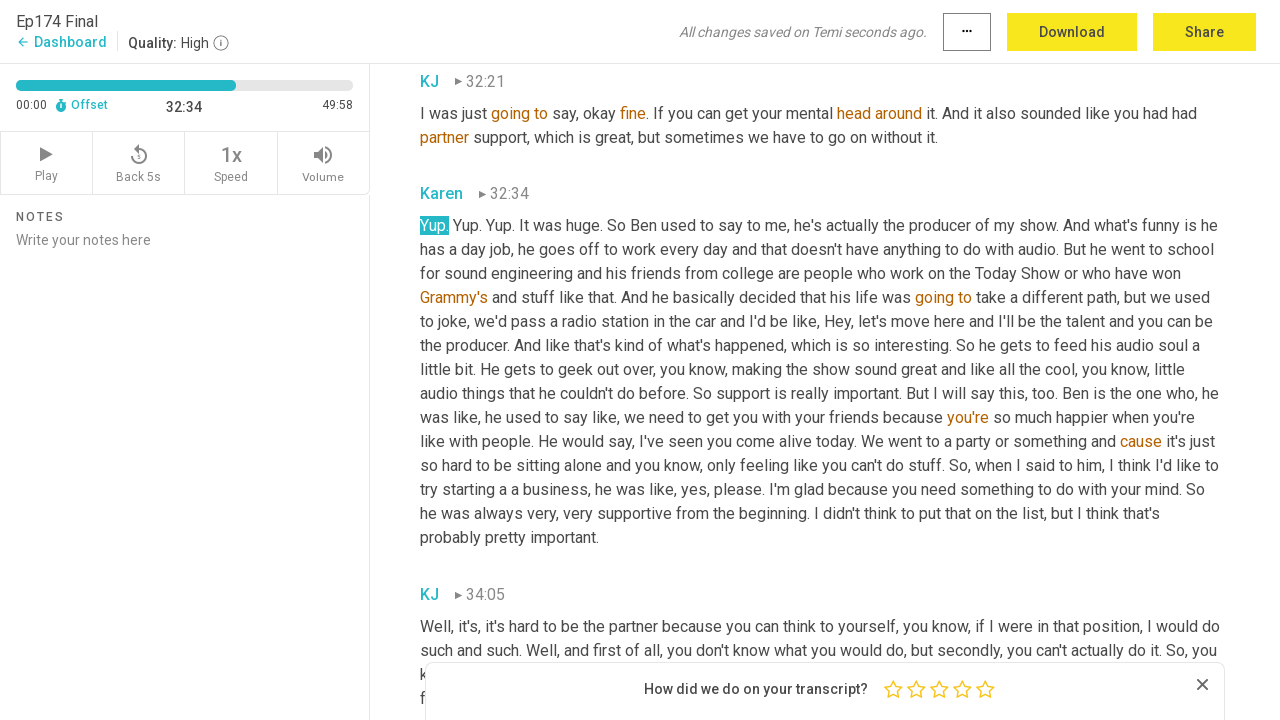

--- FILE ---
content_type: text/html; charset=utf-8
request_url: https://www.temi.com/editor/t/ylJ48fUm6YfBCB_msPf6vf9Ib48X71Cc-JIqY_Js2WOoU9rIgqK5UcyQZNIpSaokXTzJ8qsNIY1g7f-hbfVZilE60C4?loadFrom=SharedLink&ts=1954.11
body_size: 108360
content:



<!DOCTYPE html>
<html lang="en">
<!-- Server: ip-10-2-170-57.us-west-2.compute.internal -->
<head>
    <title>Transcript Editor | temi.com</title>
    

<meta property="og:title" content="Transcript Editor | temi.com" />
<meta property="og:type" content="website" />
<meta property="og:site_name" content="temi" />
<meta property="og:description" content="Use Temi&#x2019;s free editor to polish your transcripts to 100% accuracy and edit or add speaker names. Export your transcript as a Word Doc, a PDF or a TXT file." />
<meta property="og:image" content="https://www.rev.com/content/img/temi/temi-logo-blue-text-large.jpg" />
<meta property="og:image:width" content="1121" />
<meta property="og:image:height" content="319" />
<meta property="og:url" content="https://www.temi.com/editor/t/ylJ48fUm6YfBCB_msPf6vf9Ib48X71Cc-JIqY_Js2WOoU9rIgqK5UcyQZNIpSaokXTzJ8qsNIY1g7f-hbfVZilE60C4" />
<meta property="fb:app_id" content="1468830553199299" />
<meta property="twitter:card" content="summary_large_image" />
<meta property="twitter:site" content="@usetemi" />


        <meta name="robots" content="noindex" />
    <meta name="viewport" content="width=device-width, initial-scale=1, maximum-scale=1, user-scalable=0">
    <meta name="format-detection" content="telephone=no">
    <meta name="apple-itunes-app" content="app-id=1269856195">
    <link href="https://fonts.googleapis.com/icon?family=Material+Icons" rel="stylesheet">
    <link href="https://cdnjs.cloudflare.com/ajax/libs/ionicons/2.0.1/css/ionicons.min.css" rel="stylesheet">

    <link rel="shortcut icon" type="image/png" href="/content/img/temi/favicon.ico"/>

        <meta name="description" content="Use Temi’s free editor to polish your transcripts to 100% accuracy and edit or add speaker names. Export your transcript as a Word Doc, a PDF or a TXT file." />

    <script>
    (function() {
        var d = document;
        var c = d.createElement('script');
        if (!('noModule' in c) && 'onbeforeload' in c) {
            var s = false;
            d.addEventListener('beforeload', function(e) {
            if (e.target === c) {
                s = true;
            } else if (!e.target.hasAttribute('nomodule') || !s) {
                return;
            }
            e.preventDefault();
            }, true);

            c.type = 'module';
            c.src = '.';
            d.head.appendChild(c);
            c.remove();
        }
    }());
</script>
    <script src="/build/polyfills.bundle.js?v=54Y5CiuWdqwffzaCVNwdd5feeFYAQvAmwO7zLd7NRrw" nomodule></script>

        
    <script>
        window['_fs_debug'] = false;
        window['_fs_host'] = 'fullstory.com';
        window['_fs_script'] = 'edge.fullstory.com/s/fs.js';
        window['_fs_org'] = '10Qs';
        window['_fs_namespace'] = 'FS';
        (function(m,n,e,t,l,o,g,y){
            if (e in m) {if(m.console && m.console.log) { m.console.log('FullStory namespace conflict. Please set window["_fs_namespace"].');} return;}
            g=m[e]=function(a,b,s){g.q?g.q.push([a,b,s]):g._api(a,b,s);};g.q=[];
            o=n.createElement(t);o.async=1;o.crossOrigin='anonymous';o.src='https://'+_fs_script;
            y=n.getElementsByTagName(t)[0];y.parentNode.insertBefore(o,y);
            g.identify=function(i,v,s){g(l,{uid:i},s);if(v)g(l,v,s)};g.setUserVars=function(v,s){g(l,v,s)};g.event=function(i,v,s){g('event',{n:i,p:v},s)};
            g.anonymize=function(){g.identify(!!0)};
            g.shutdown=function(){g("rec",!1)};g.restart=function(){g("rec",!0)};
            g.log = function(a,b){g("log",[a,b])};
            g.consent=function(a){g("consent",!arguments.length||a)};
            g.identifyAccount=function(i,v){o='account';v=v||{};v.acctId=i;g(o,v)};
            g.clearUserCookie=function(){};
            g.setVars=function(n, p){g('setVars',[n,p]);};
            g._w={};y='XMLHttpRequest';g._w[y]=m[y];y='fetch';g._w[y]=m[y];
            if(m[y])m[y]=function(){return g._w[y].apply(this,arguments)};
            g._v="1.3.0";
        })(window,document,window['_fs_namespace'],'script','user');
    </script>

        


    <script>
        !function(t,e){var o,n,p,r;e.__SV||(window.posthog=e,e._i=[],e.init=function(i,s,a){function g(t,e){var o=e.split(".");2==o.length&&(t=t[o[0]],e=o[1]),t[e]=function(){t.push([e].concat(Array.prototype.slice.call(arguments,0)))}}(p=t.createElement("script")).type="text/javascript",p.crossOrigin="anonymous",p.async=!0,p.src=s.api_host.replace(".i.posthog.com","-assets.i.posthog.com")+"/static/array.js",(r=t.getElementsByTagName("script")[0]).parentNode.insertBefore(p,r);var u=e;for(void 0!==a?u=e[a]=[]:a="posthog",u.people=u.people||[],u.toString=function(t){var e="posthog";return"posthog"!==a&&(e+="."+a),t||(e+=" (stub)"),e},u.people.toString=function(){return u.toString(1)+".people (stub)"},o="init Ce js Ls Te Fs Ds capture Ye calculateEventProperties Us register register_once register_for_session unregister unregister_for_session Ws getFeatureFlag getFeatureFlagPayload isFeatureEnabled reloadFeatureFlags updateEarlyAccessFeatureEnrollment getEarlyAccessFeatures on onFeatureFlags onSurveysLoaded onSessionId getSurveys getActiveMatchingSurveys renderSurvey canRenderSurvey canRenderSurveyAsync identify setPersonProperties group resetGroups setPersonPropertiesForFlags resetPersonPropertiesForFlags setGroupPropertiesForFlags resetGroupPropertiesForFlags reset get_distinct_id getGroups get_session_id get_session_replay_url alias set_config startSessionRecording stopSessionRecording sessionRecordingStarted captureException loadToolbar get_property getSessionProperty Bs zs createPersonProfile Hs Ms Gs opt_in_capturing opt_out_capturing has_opted_in_capturing has_opted_out_capturing get_explicit_consent_status is_capturing clear_opt_in_out_capturing Ns debug L qs getPageViewId captureTraceFeedback captureTraceMetric".split(" "),n=0;n<o.length;n++)g(u,o[n]);e._i.push([i,s,a])},e.__SV=1)}(document,window.posthog||[]);
        posthog.init('phc_H3TKX53cD9KCYtqK9ibmvakcFWMi2A1RZzkaSy9buzR', {
            api_host: 'https://us.i.posthog.com',
            defaults: '2025-05-24',
            person_profiles: 'identified_only'
        })
    </script>


    <script src="/build/bundles/legacy/jquery.js?v=Er3_kvZhQi5m1MV07SL3ajVDOM5mKrEc_53fdNEQakA"></script>
    <script src="/build/bundles/legacy/react.js?v=fjU7eEWWWuhiPMcTKDYO6q03emFXTwNlLPTno9QlcHw"></script>
    <link href="/content/fa/css/font-awesome.css" type="text/css" rel="stylesheet">
    





    <script src="/build/landing-page.bundle.js?v=4xpT12KaJgRavuqbz804H6MRtqmC9o5229p3XEOUJ1k"></script>
    

<script>
    !function () {
        window.segmentTrackingEnabled = true;
        var analytics = window.analytics = window.analytics || []; if (!analytics.initialize) if (analytics.invoked) window.console && console.error && console.error("Segment snippet included twice."); else {
            analytics.invoked = !0; analytics.methods = ["trackSubmit", "trackClick", "trackLink", "trackForm", "pageview", "identify", "reset", "group", "track", "ready", "alias", "debug", "page", "once", "off", "on", "addSourceMiddleware", "addIntegrationMiddleware", "setAnonymousId", "addDestinationMiddleware"]; analytics.factory = function (e) { return function () { var t = Array.prototype.slice.call(arguments); t.unshift(e); analytics.push(t); return analytics } }; for (var e = 0; e < analytics.methods.length; e++) { var key = analytics.methods[e]; analytics[key] = analytics.factory(key) } analytics.load = function (key, e) { var t = document.createElement("script"); t.type = "text/javascript"; t.async = !0; t.src = 'https://evs.bubo-bubo.rev.com/vuJKUsyQcbGfLatMF8YUDz/tyKCHHbrpCEF1awtHhhquy.min.js'; var n = document.getElementsByTagName("script")[0]; n.parentNode.insertBefore(t, n); analytics._loadOptions = e }; analytics._writeKey = 'WEmx47r1UEglal6RqTQxEBV8k5L4SKYb';
                analytics._cdn = 'https://evs.bubo-bubo.rev.com';
            analytics.SNIPPET_VERSION = "4.15.3";
            if (true) {
                analytics.load('WEmx47r1UEglal6RqTQxEBV8k5L4SKYb', {
                  integrations: {
                    "Segment.io": {
                      deliveryStrategy: {
                        strategy: "batching",
                        config: {
                          size: 20,
                          timeout: 5000
                        }
                      }
                    }
                  }
                });
                analytics.ready(function () {
                    const gaIsDefined = typeof (ga) === "function";
                    const isCustomer = "customers" === "customers";
                    if (!(gaIsDefined && isCustomer)) {
                        window.analytics.page({"isMobile":"false"});
                    } else {
                        ga(function (defaultTracker) {
                            // Default tracker may be undefined if window.ga has been loaded via GTM tag instead of
                            // GA snippet and ga('create') has not been called directly (as it is in the shared
                            // "_google-analytics" partial)
                            // This will try to use the client ID from GTM's tag-specific tracker (usually the
                            // first/only tracker returned by ga.getAll) if the default doesn't exist
                            const tracker = defaultTracker || ga.getAll()[0]
                            // Don't send GA client ID in Segment event if there's no tracker
                            if (!tracker) {
                                return window.analytics.page({"isMobile":"false"});
                            }
                            const clientId = tracker.get("clientId");
                            const externalIdObject =
                            {
                                externalIds: [
                                    {
                                        id: clientId,
                                        type: "ga_client_id",
                                        collection: "users",
                                        encoding: "none"
                                    }
                                ]
                            };
                            window.analytics.page({"isMobile":"false"}, externalIdObject);
                        });
                    }
                });
            }
        }

        // Send "isMobile" property along with all segment calls
        analytics.addSourceMiddleware(({ payload, next }) => {
            payload.obj.properties = payload.obj.properties || {};
            payload.obj.properties.isMobile = "false";
            next(payload);
        });
    }();
</script>

<script type="text/javascript">
    window.segmentReset = () => {
        if (window.analytics) {
            window.analytics.reset();
        }
    }
</script>


        

        



<script>
            window.ga = window.ga || function() { (ga.q = ga.q || []).push(arguments) };
            ga.l = +new Date;
            ga('create', 'UA-18309154-16', 'auto');</script><script async src='https://www.google-analytics.com/analytics.js'></script>
<script>
    ga('set', 'dimension1', 'Anonymous');
    ga('send', 'pageview');
</script>

        


        <script src="/build/mp.bundle.js?v=6Yzpm7Gp6WjAAhVj7xVttyl7yq-y5hYiDx5IvdwyOOA"></script>
        


<script type="text/javascript">rev_Mixpanel = new ft_Mixpanel('f0edb2cb4e2ba3424bb5e1c3840aadda', '', 'temi', false);</script>
    <script>
        window.addEventListener('load', function() {
            rev_Mixpanel.trackLinks("mixpanel-link");
        });
    </script>


    
    <link href="/build/styles/pages/editors/temi.css?v=KnITRJHrLHe8kt87nvLdHp5V2LoiPB2PImmPGV12NrQ" type="text/css" rel="stylesheet">

    
    <script src="/build/bundles/legacy/temi-editor.js?v=MH10KgW3h984TMKUIMwWHUygS3ZuyEDPe-Q35PieTiw"></script>
    <script src="/build/temi.bundle.js?v=Mu3ohru1ssDPELXV_vJV_DeeI6oCmvAJQ7Mai1q0ZZY"></script>
    <script src="/build/standardized-audio-context.bundle.js?v=AnDHmGLuI19Y-cKvatZ0HsbvUEMRFtd4IkgP97PF5WM"></script>
    <script>
            !function(a,b,c,d,e,f,g,h){a.RaygunObject=e,a[e]=a[e]||function(){
            (a[e].o=a[e].o||[]).push(arguments)},f=b.createElement(c),g=b.getElementsByTagName(c)[0],
            f.async=1,f.src=d,g.parentNode.insertBefore(f,g),h=a.onerror,a.onerror=function(b,c,d,f,g){
            h&&h(b,c,d,f,g),g||(g=new Error(b)),a[e].q=a[e].q||[],a[e].q.push({
            e:g})}}(window,document,"script","//cdn.raygun.io/raygun4js/raygun.min.js","rg4js");
        

            rg4js('options', {
                debugMode: true,
                ignoreAjaxAbort: true,
                ignoreAjaxError: true,
                ignore3rdPartyErrors: true
            });
            rg4js('apiKey', 'eIWQURn3Q+LVjvLWfppMgA==');
            rg4js('enableCrashReporting', true);
        
window.rg4js = rg4js;</script>

    <meta name="viewport" content="width=device-width, initial-scale=1, maximum-scale=1, user-scalable=0" />


</head>
<body>
        

    <div id="body-wrapper">
        <div id="promo" class="promo">
            <header id="header" class="fixed-position"></header>

        </div>

        




<div class="roboto dark-gray flex flex-column vh-100">
    



<div id="root"></div>


</div>

    </div>


    <script type="text/javascript">
        $(function () {
            window.stEditor.InitEditor({
                rootElement: 'root',
                minPasswordLength: 8,
                model: {"isApproved":true,"email":"kj@kjdellantonia.com","draft":{"id":1842880,"versionNumber":1237,"nodes":[{"object":"block","type":"Monologue","nodes":[{"nodes":[{"object":"text","leaves":[{"object":"leaf","text":"","marks":[]}]}],"object":"block","type":"Speaker","data":{"speakerId":0}},{"nodes":[{"object":"text","leaves":[{"object":"leaf","text":"00:01","marks":[]}]}],"object":"block","type":"Timestamp","data":{"seconds":1.33}},{"nodes":[{"object":"text","leaves":[{"object":"leaf","text":"Howdy writers and listeners. August is basically over. September is here and this is the very last time I can invite you to join us in Bar Harbor, Maine for the Find Your Book, Find Your Mojo retreat from September 12th through 15th of 2019. It's a fantastic chance to get some one on one time for your project with me or Author Accelerator founder Jenny Nash, and then dig in with all your might in a gorgeous setting surrounded by your fellow #AmWriting word nerds, including ","marks":[]},{"object":"leaf","text":"Serena Bowen","marks":[{"type":"LowConfidence"}]},{"object":"leaf","text":", who's going to talk about ","marks":[]},{"object":"leaf","text":"indie","marks":[{"type":"LowConfidence"}]},{"object":"leaf","text":" versus traditional publishing. There will be bonding, there will be writing, and knitting and artistic renderings of words of the year and all kinds of festivities and I for one can't wait. Find all the details@authoraccelerator.com/am writing.","marks":[]}]}],"object":"block","type":"Content","data":{"Timestamps":[{"Start":1330,"End":1810,"Bitc":null},{"Start":1811,"End":2230,"Bitc":null},{"Start":2231,"End":2320,"Bitc":null},{"Start":2321,"End":2920,"Bitc":null},{"Start":3010,"End":3460,"Bitc":null},{"Start":3490,"End":3730,"Bitc":null},{"Start":3731,"End":4270,"Bitc":null},{"Start":4271,"End":4750,"Bitc":null},{"Start":4780,"End":5410,"Bitc":null},{"Start":5411,"End":5770,"Bitc":null},{"Start":5771,"End":6310,"Bitc":null},{"Start":6610,"End":6970,"Bitc":null},{"Start":7000,"End":7270,"Bitc":null},{"Start":7271,"End":7420,"Bitc":null},{"Start":7421,"End":7540,"Bitc":null},{"Start":7541,"End":7930,"Bitc":null},{"Start":7931,"End":8230,"Bitc":null},{"Start":8231,"End":8530,"Bitc":null},{"Start":8531,"End":8650,"Bitc":null},{"Start":8651,"End":8830,"Bitc":null},{"Start":8831,"End":9100,"Bitc":null},{"Start":9101,"End":9190,"Bitc":null},{"Start":9191,"End":9280,"Bitc":null},{"Start":9281,"End":9580,"Bitc":null},{"Start":9581,"End":9730,"Bitc":null},{"Start":9731,"End":9910,"Bitc":null},{"Start":9911,"End":10120,"Bitc":null},{"Start":10121,"End":10450,"Bitc":null},{"Start":10451,"End":10750,"Bitc":null},{"Start":10751,"End":10930,"Bitc":null},{"Start":10931,"End":11050,"Bitc":null},{"Start":11051,"End":11350,"Bitc":null},{"Start":11351,"End":11470,"Bitc":null},{"Start":11471,"End":11740,"Bitc":null},{"Start":11741,"End":12010,"Bitc":null},{"Start":12011,"End":12130,"Bitc":null},{"Start":12131,"End":12490,"Bitc":null},{"Start":12491,"End":12970,"Bitc":null},{"Start":12971,"End":13180,"Bitc":null},{"Start":13181,"End":13990,"Bitc":null},{"Start":13990,"End":13990,"Bitc":null},{"Start":13991,"End":14140,"Bitc":null},{"Start":14141,"End":14650,"Bitc":null},{"Start":14680,"End":14800,"Bitc":null},{"Start":14680,"End":14800,"Bitc":null},{"Start":14801,"End":15640,"Bitc":null},{"Start":16331,"End":16390,"Bitc":null},{"Start":16391,"End":17080,"Bitc":null},{"Start":17081,"End":17500,"Bitc":null},{"Start":17680,"End":17800,"Bitc":null},{"Start":17801,"End":17980,"Bitc":null},{"Start":17981,"End":18160,"Bitc":null},{"Start":18161,"End":18340,"Bitc":null},{"Start":18341,"End":18520,"Bitc":null},{"Start":18521,"End":18730,"Bitc":null},{"Start":18731,"End":19030,"Bitc":null},{"Start":19031,"End":19150,"Bitc":null},{"Start":19151,"End":19270,"Bitc":null},{"Start":19271,"End":19720,"Bitc":null},{"Start":19721,"End":19900,"Bitc":null},{"Start":19901,"End":20230,"Bitc":null},{"Start":20470,"End":20740,"Bitc":null},{"Start":20741,"End":21100,"Bitc":null},{"Start":21101,"End":21610,"Bitc":null},{"Start":21611,"End":22030,"Bitc":null},{"Start":22031,"End":22750,"Bitc":null},{"Start":22750,"End":22750,"Bitc":null},{"Start":23020,"End":23200,"Bitc":null},{"Start":23201,"End":23440,"Bitc":null},{"Start":23441,"End":23770,"Bitc":null},{"Start":23771,"End":23980,"Bitc":null},{"Start":23981,"End":24160,"Bitc":null},{"Start":24190,"End":24520,"Bitc":null},{"Start":24521,"End":24670,"Bitc":null},{"Start":24671,"End":24940,"Bitc":null},{"Start":24671,"End":24940,"Bitc":null},{"Start":25031,"End":25090,"Bitc":null},{"Start":25091,"End":25540,"Bitc":null},{"Start":25541,"End":25930,"Bitc":null},{"Start":25931,"End":26440,"Bitc":null},{"Start":26441,"End":26590,"Bitc":null},{"Start":26591,"End":26800,"Bitc":null},{"Start":26801,"End":27370,"Bitc":null},{"Start":28121,"End":28330,"Bitc":null},{"Start":28661,"End":28960,"Bitc":null},{"Start":28961,"End":29380,"Bitc":null},{"Start":29620,"End":30160,"Bitc":null},{"Start":30970,"End":30970,"Bitc":null},{"Start":30970,"End":30970,"Bitc":null},{"Start":31180,"End":31390,"Bitc":null},{"Start":31391,"End":31570,"Bitc":null},{"Start":31571,"End":31630,"Bitc":null},{"Start":31631,"End":31900,"Bitc":null},{"Start":31901,"End":32170,"Bitc":null},{"Start":32530,"End":32530,"Bitc":null},{"Start":32531,"End":32860,"Bitc":null},{"Start":32861,"End":33310,"Bitc":null},{"Start":33311,"End":33850,"Bitc":null},{"Start":34210,"End":34420,"Bitc":null},{"Start":34421,"End":34630,"Bitc":null},{"Start":34631,"End":34780,"Bitc":null},{"Start":34781,"End":35350,"Bitc":null},{"Start":35560,"End":35770,"Bitc":null},{"Start":35771,"End":35980,"Bitc":null},{"Start":35981,"End":36160,"Bitc":null},{"Start":36161,"End":36640,"Bitc":null},{"Start":37631,"End":37840,"Bitc":null},{"Start":37841,"End":38230,"Bitc":null},{"Start":38231,"End":38380,"Bitc":null},{"Start":38381,"End":39100,"Bitc":null},{"Start":39101,"End":39670,"Bitc":null},{"Start":39671,"End":39910,"Bitc":null},{"Start":39911,"End":40390,"Bitc":null},{"Start":40391,"End":40480,"Bitc":null},{"Start":40481,"End":40960,"Bitc":null},{"Start":40960,"End":40960,"Bitc":null},{"Start":40961,"End":41140,"Bitc":null},{"Start":41170,"End":41350,"Bitc":null},{"Start":41351,"End":41650,"Bitc":null},{"Start":41651,"End":41710,"Bitc":null},{"Start":41711,"End":42400,"Bitc":null},{"Start":42580,"End":42790,"Bitc":null},{"Start":42791,"End":42910,"Bitc":null},{"Start":42911,"End":43120,"Bitc":null},{"Start":43121,"End":43420,"Bitc":null},{"Start":43421,"End":43840,"Bitc":null},{"Start":43841,"End":44320,"Bitc":null},{"Start":44800,"End":45160,"Bitc":null},{"Start":45161,"End":45340,"Bitc":null},{"Start":45341,"End":45460,"Bitc":null},{"Start":45461,"End":47950,"Bitc":null},{"Start":45461,"End":47950,"Bitc":null}]}}],"data":{"monologueId":0,"customData":{}}},{"object":"block","type":"Monologue","nodes":[{"nodes":[{"object":"text","leaves":[{"object":"leaf","text":"","marks":[]}]}],"object":"block","type":"Speaker","data":{"speakerId":0}},{"nodes":[{"object":"text","leaves":[{"object":"leaf","text":"00:55","marks":[]}]}],"object":"block","type":"Timestamp","data":{"seconds":55.09}},{"nodes":[{"object":"text","leaves":[{"object":"leaf","text":"Go ahead. This is the part where I stare blankly at the microphone and try to remember what I was supposed to be ","marks":[]},{"object":"leaf","text":"doing","marks":[{"type":"LowConfidence"}]},{"object":"leaf","text":".","marks":[]}]}],"object":"block","type":"Content","data":{"Timestamps":[{"Start":55090,"End":55180,"Bitc":null},{"Start":55181,"End":55360,"Bitc":null},{"Start":55990,"End":56140,"Bitc":null},{"Start":56141,"End":56260,"Bitc":null},{"Start":56261,"End":56320,"Bitc":null},{"Start":56321,"End":56560,"Bitc":null},{"Start":56561,"End":56650,"Bitc":null},{"Start":56651,"End":56710,"Bitc":null},{"Start":56711,"End":57040,"Bitc":null},{"Start":57041,"End":57490,"Bitc":null},{"Start":57491,"End":57580,"Bitc":null},{"Start":57491,"End":57580,"Bitc":null},{"Start":57491,"End":57580,"Bitc":null},{"Start":57491,"End":57580,"Bitc":null},{"Start":57491,"End":57580,"Bitc":null},{"Start":57491,"End":57580,"Bitc":null},{"Start":57610,"End":57760,"Bitc":null},{"Start":58871,"End":58990,"Bitc":null},{"Start":58991,"End":59020,"Bitc":null},{"Start":59021,"End":59110,"Bitc":null},{"Start":59111,"End":59320,"Bitc":null},{"Start":59321,"End":59380,"Bitc":null},{"Start":59381,"End":59470,"Bitc":null},{"Start":59800,"End":59800,"Bitc":null}]}}],"data":{"monologueId":1,"customData":{}}},{"object":"block","type":"Monologue","nodes":[{"nodes":[{"object":"text","leaves":[{"object":"leaf","text":"","marks":[]}]}],"object":"block","type":"Speaker","data":{"speakerId":4}},{"nodes":[{"object":"text","leaves":[{"object":"leaf","text":"00:59","marks":[]}]}],"object":"block","type":"Timestamp","data":{"seconds":59.87}},{"nodes":[{"object":"text","leaves":[{"object":"leaf","text":"All ","marks":[]},{"object":"leaf","text":"right","marks":[{"type":"LowConfidence"}]},{"object":"leaf","text":", ","marks":[]},{"object":"leaf","text":"let's","marks":[{"type":"LowConfidence"}]},{"object":"leaf","text":" start over.","marks":[]}]}],"object":"block","type":"Content","data":{"Timestamps":[{"Start":59870,"End":60010,"Bitc":null},{"Start":60220,"End":60220,"Bitc":null},{"Start":60400,"End":60400,"Bitc":null},{"Start":60401,"End":60610,"Bitc":null},{"Start":60611,"End":60790,"Bitc":null}]}}],"data":{"monologueId":67,"customData":{}}},{"object":"block","type":"Monologue","nodes":[{"nodes":[{"object":"text","leaves":[{"object":"leaf","text":"","marks":[]}]}],"object":"block","type":"Speaker","data":{"speakerId":0}},{"nodes":[{"object":"text","leaves":[{"object":"leaf","text":"01:01","marks":[]}]}],"object":"block","type":"Timestamp","data":{"seconds":61.54}},{"nodes":[{"object":"text","leaves":[{"object":"leaf","text":"Awkward pause. I'm going to ","marks":[]},{"object":"leaf","text":"rustle","marks":[{"type":"LowConfidence"}]},{"object":"leaf","text":" some papers.","marks":[]}]}],"object":"block","type":"Content","data":{"Timestamps":[{"Start":61540,"End":61900,"Bitc":null},{"Start":61901,"End":62350,"Bitc":null},{"Start":63130,"End":63250,"Bitc":null},{"Start":63251,"End":63360,"Bitc":null},{"Start":63361,"End":63430,"Bitc":null},{"Start":63700,"End":63700,"Bitc":null},{"Start":63701,"End":63880,"Bitc":null},{"Start":63881,"End":64270,"Bitc":null}]}}],"data":{"monologueId":68,"customData":{}}},{"object":"block","type":"Monologue","nodes":[{"nodes":[{"object":"text","leaves":[{"object":"leaf","text":"","marks":[]}]}],"object":"block","type":"Speaker","data":{"speakerId":4}},{"nodes":[{"object":"text","leaves":[{"object":"leaf","text":"01:04","marks":[]}]}],"object":"block","type":"Timestamp","data":{"seconds":64.39}},{"nodes":[{"object":"text","leaves":[{"object":"leaf","text":"Okay.","marks":[]}]}],"object":"block","type":"Content","data":{"Timestamps":[{"Start":64390,"End":64630,"Bitc":null}]}}],"data":{"monologueId":69,"customData":{}}},{"object":"block","type":"Monologue","nodes":[{"nodes":[{"object":"text","leaves":[{"object":"leaf","text":"","marks":[]}]}],"object":"block","type":"Speaker","data":{"speakerId":0}},{"nodes":[{"object":"text","leaves":[{"object":"leaf","text":"01:04","marks":[]}]}],"object":"block","type":"Timestamp","data":{"seconds":64.631}},{"nodes":[{"object":"text","leaves":[{"object":"leaf","text":"Now ","marks":[]},{"object":"leaf","text":"one","marks":[{"type":"LowConfidence"}]},{"object":"leaf","text":", two, three. Hey, I'm KJ Dell'Antonia.","marks":[]}]}],"object":"block","type":"Content","data":{"Timestamps":[{"Start":64631,"End":64930,"Bitc":null},{"Start":65150,"End":65150,"Bitc":null},{"Start":65170,"End":65320,"Bitc":null},{"Start":65170,"End":65320,"Bitc":null},{"Start":73850,"End":74210,"Bitc":null},{"Start":73850,"End":74210,"Bitc":null},{"Start":73850,"End":74210,"Bitc":null},{"Start":73850,"End":74210,"Bitc":null}]}}],"data":{"monologueId":70,"customData":{}}},{"object":"block","type":"Monologue","nodes":[{"nodes":[{"object":"text","leaves":[{"object":"leaf","text":"","marks":[]}]}],"object":"block","type":"Speaker","data":{"speakerId":4}},{"nodes":[{"object":"text","leaves":[{"object":"leaf","text":"01:13","marks":[]}]}],"object":"block","type":"Timestamp","data":{"seconds":73.85}},{"nodes":[{"object":"text","leaves":[{"object":"leaf","text":"And I'm Jess Lahey.","marks":[]}]}],"object":"block","type":"Content","data":{"Timestamps":[{"Start":73850,"End":74210,"Bitc":null},{"Start":74451,"End":74570,"Bitc":null},{"Start":74571,"End":75170,"Bitc":null},{"Start":75170,"End":75170,"Bitc":null}]}}],"data":{"monologueId":72,"customData":{}}},{"object":"block","type":"Monologue","nodes":[{"nodes":[{"object":"text","leaves":[{"object":"leaf","text":"","marks":[]}]}],"object":"block","type":"Speaker","data":{"speakerId":0}},{"nodes":[{"object":"text","leaves":[{"object":"leaf","text":"01:15","marks":[]}]}],"object":"block","type":"Timestamp","data":{"seconds":75.41}},{"nodes":[{"object":"text","leaves":[{"object":"leaf","text":"And this is #AmWriting with Jess and","marks":[]},{"object":"leaf","text":" ","marks":[{"type":"LowConfidence"}]},{"object":"leaf","text":"KJ. #AmWriting is our weekly podcast about all things writing, ","marks":[]},{"object":"leaf","text":"be","marks":[{"type":"LowConfidence"}]},{"object":"leaf","text":" they fiction, nonfiction, some bizarre intertwined creation, short stories, proposals, ","marks":[]},{"object":"leaf","text":"essays","marks":[{"type":"LowConfidence"}]},{"object":"leaf","text":", long pieces, ","marks":[]},{"object":"leaf","text":"short","marks":[{"type":"LowConfidence"}]},{"object":"leaf","text":" pieces. And most of all, the one thing we always ","marks":[]},{"object":"leaf","text":"are","marks":[{"type":"LowConfidence"}]},{"object":"leaf","text":" is the podcast about getting the work done.","marks":[]}]}],"object":"block","type":"Content","data":{"Timestamps":[{"Start":75410,"End":75770,"Bitc":null},{"Start":75771,"End":75950,"Bitc":null},{"Start":75951,"End":76070,"Bitc":null},{"Start":76071,"End":76550,"Bitc":null},{"Start":77060,"End":77420,"Bitc":null},{"Start":77421,"End":78500,"Bitc":null},{"Start":77421,"End":78500,"Bitc":null},{"Start":77421,"End":78500,"Bitc":null},{"Start":78500,"End":78500,"Bitc":null},{"Start":79881,"End":80180,"Bitc":null},{"Start":80181,"End":80450,"Bitc":null},{"Start":80451,"End":81110,"Bitc":null},{"Start":81111,"End":81830,"Bitc":null},{"Start":81831,"End":82310,"Bitc":null},{"Start":82311,"End":82580,"Bitc":null},{"Start":82581,"End":82970,"Bitc":null},{"Start":82971,"End":83570,"Bitc":null},{"Start":84030,"End":84030,"Bitc":null},{"Start":84040,"End":84320,"Bitc":null},{"Start":84321,"End":84860,"Bitc":null},{"Start":84861,"End":85970,"Bitc":null},{"Start":86210,"End":86900,"Bitc":null},{"Start":87020,"End":87860,"Bitc":null},{"Start":87861,"End":88760,"Bitc":null},{"Start":87861,"End":88760,"Bitc":null},{"Start":87861,"End":88760,"Bitc":null},{"Start":87861,"End":88760,"Bitc":null},{"Start":88790,"End":89420,"Bitc":null},{"Start":99010,"End":99010,"Bitc":null},{"Start":99020,"End":99310,"Bitc":null},{"Start":99311,"End":99760,"Bitc":null},{"Start":100170,"End":100170,"Bitc":null},{"Start":100180,"End":100750,"Bitc":null},{"Start":100751,"End":101110,"Bitc":null},{"Start":101320,"End":101770,"Bitc":null},{"Start":101771,"End":101860,"Bitc":null},{"Start":101861,"End":102280,"Bitc":null},{"Start":102520,"End":102670,"Bitc":null},{"Start":102671,"End":102850,"Bitc":null},{"Start":102851,"End":102990,"Bitc":null},{"Start":103010,"End":103180,"Bitc":null},{"Start":103181,"End":103570,"Bitc":null},{"Start":103870,"End":103870,"Bitc":null},{"Start":103900,"End":104050,"Bitc":null},{"Start":104051,"End":104140,"Bitc":null},{"Start":104141,"End":104740,"Bitc":null},{"Start":104741,"End":105130,"Bitc":null},{"Start":105131,"End":105490,"Bitc":null},{"Start":105491,"End":105610,"Bitc":null},{"Start":105611,"End":105970,"Bitc":null},{"Start":106000,"End":106420,"Bitc":null}]}}],"data":{"monologueId":73,"customData":{}}},{"object":"block","type":"Monologue","nodes":[{"nodes":[{"object":"text","leaves":[{"object":"leaf","text":"","marks":[]}]}],"object":"block","type":"Speaker","data":{"speakerId":4}},{"nodes":[{"object":"text","leaves":[{"object":"leaf","text":"01:46","marks":[]}]}],"object":"block","type":"Timestamp","data":{"seconds":106.7}},{"nodes":[{"object":"text","leaves":[{"object":"leaf","text":"And I'm Jess ","marks":[]},{"object":"leaf","text":"Lahey","marks":[{"type":"LowConfidence"}]},{"object":"leaf","text":". I'm the author of the Gift of Failure ","marks":[]},{"object":"leaf","text":"and","marks":[{"type":"LowConfidence"}]},{"object":"leaf","text":" a forthcoming book about preventing substance abuse ","marks":[]},{"object":"leaf","text":"in","marks":[{"type":"LowConfidence"}]},{"object":"leaf","text":" kids. And you can find my work at the New York Times and the Washington Post and recently at Air Mail","marks":[]},{"object":"leaf","text":", ","marks":[{"type":"Disfluency"}]},{"object":"leaf","text":"which is a new venture by Graydon Carter of Vanity Fair. And that was kind of fun to write for someone new.","marks":[]}]}],"object":"block","type":"Content","data":{"Timestamps":[{"Start":106700,"End":106880,"Bitc":null},{"Start":106881,"End":107030,"Bitc":null},{"Start":107031,"End":107300,"Bitc":null},{"Start":107690,"End":107690,"Bitc":null},{"Start":107691,"End":107930,"Bitc":null},{"Start":107931,"End":108020,"Bitc":null},{"Start":108021,"End":108350,"Bitc":null},{"Start":108351,"End":108440,"Bitc":null},{"Start":108441,"End":108530,"Bitc":null},{"Start":108531,"End":108830,"Bitc":null},{"Start":108831,"End":108890,"Bitc":null},{"Start":108891,"End":109380,"Bitc":null},{"Start":109520,"End":109520,"Bitc":null},{"Start":109521,"End":109580,"Bitc":null},{"Start":109581,"End":110120,"Bitc":null},{"Start":110121,"End":110330,"Bitc":null},{"Start":110331,"End":110720,"Bitc":null},{"Start":111080,"End":111560,"Bitc":null},{"Start":111561,"End":112070,"Bitc":null},{"Start":112071,"End":112370,"Bitc":null},{"Start":112490,"End":112490,"Bitc":null},{"Start":112491,"End":113000,"Bitc":null},{"Start":113240,"End":113450,"Bitc":null},{"Start":113451,"End":113540,"Bitc":null},{"Start":113541,"End":113720,"Bitc":null},{"Start":113721,"End":113960,"Bitc":null},{"Start":113961,"End":114050,"Bitc":null},{"Start":113961,"End":114050,"Bitc":null},{"Start":114051,"End":114410,"Bitc":null},{"Start":114951,"End":115040,"Bitc":null},{"Start":115041,"End":115280,"Bitc":null},{"Start":115280,"End":115280,"Bitc":null},{"Start":115281,"End":115760,"Bitc":null},{"Start":115761,"End":115910,"Bitc":null},{"Start":115911,"End":116000,"Bitc":null},{"Start":116001,"End":116480,"Bitc":null},{"Start":116481,"End":116990,"Bitc":null},{"Start":117020,"End":117500,"Bitc":null},{"Start":117920,"End":118460,"Bitc":null},{"Start":118461,"End":118700,"Bitc":null},{"Start":118730,"End":119000,"Bitc":null},{"Start":118730,"End":119000,"Bitc":null},{"Start":119001,"End":119480,"Bitc":null},{"Start":120081,"End":120230,"Bitc":null},{"Start":120231,"End":120350,"Bitc":null},{"Start":120231,"End":120350,"Bitc":null},{"Start":120231,"End":120350,"Bitc":null},{"Start":120351,"End":120860,"Bitc":null},{"Start":122661,"End":123410,"Bitc":null},{"Start":123410,"End":123410,"Bitc":null},{"Start":123470,"End":123800,"Bitc":null},{"Start":123801,"End":124190,"Bitc":null},{"Start":124191,"End":124550,"Bitc":null},{"Start":124551,"End":124670,"Bitc":null},{"Start":124671,"End":124820,"Bitc":null},{"Start":124821,"End":124940,"Bitc":null},{"Start":124941,"End":125080,"Bitc":null},{"Start":125081,"End":125150,"Bitc":null},{"Start":125151,"End":125330,"Bitc":null},{"Start":125331,"End":125390,"Bitc":null},{"Start":125391,"End":125570,"Bitc":null},{"Start":125571,"End":125660,"Bitc":null},{"Start":125661,"End":125990,"Bitc":null},{"Start":125991,"End":126200,"Bitc":null}]}}],"data":{"monologueId":3,"customData":{}}},{"object":"block","type":"Monologue","nodes":[{"nodes":[{"object":"text","leaves":[{"object":"leaf","text":"","marks":[]}]}],"object":"block","type":"Speaker","data":{"speakerId":0}},{"nodes":[{"object":"text","leaves":[{"object":"leaf","text":"02:06","marks":[]}]}],"object":"block","type":"Timestamp","data":{"seconds":126.3}},{"nodes":[{"object":"text","leaves":[{"object":"leaf","text":"I am ","marks":[]},{"object":"leaf","text":"KJ ","marks":[{"type":"LowConfidence"}]},{"object":"leaf","text":"Dell'Antonia. ","marks":[]},{"object":"leaf","text":"I'm","marks":[{"type":"LowConfidence"}]},{"object":"leaf","text":" the author of How To Be a Happier Parent and the former lead editor and writer of the ","marks":[]},{"object":"leaf","text":"Motherlode","marks":[{"type":"LowConfidence"}]},{"object":"leaf","text":" blog at the New York Times where I am still a contributor. I'm having a freelancing break while I work on what will be my second novel and my first novel, The Chicken Sisters will be out next year.","marks":[]}]}],"object":"block","type":"Content","data":{"Timestamps":[{"Start":126300,"End":126630,"Bitc":null},{"Start":126631,"End":126870,"Bitc":null},{"Start":128010,"End":128010,"Bitc":null},{"Start":128010,"End":128010,"Bitc":null},{"Start":128260,"End":128260,"Bitc":null},{"Start":128310,"End":128460,"Bitc":null},{"Start":128461,"End":128880,"Bitc":null},{"Start":128881,"End":129180,"Bitc":null},{"Start":129181,"End":129360,"Bitc":null},{"Start":129361,"End":129420,"Bitc":null},{"Start":129421,"End":129540,"Bitc":null},{"Start":129541,"End":129630,"Bitc":null},{"Start":129631,"End":130020,"Bitc":null},{"Start":130021,"End":130470,"Bitc":null},{"Start":130471,"End":130770,"Bitc":null},{"Start":130771,"End":130980,"Bitc":null},{"Start":130981,"End":131370,"Bitc":null},{"Start":131371,"End":131610,"Bitc":null},{"Start":131611,"End":132090,"Bitc":null},{"Start":132091,"End":132270,"Bitc":null},{"Start":132271,"End":132630,"Bitc":null},{"Start":132631,"End":132750,"Bitc":null},{"Start":132751,"End":132840,"Bitc":null},{"Start":133290,"End":133290,"Bitc":null},{"Start":133291,"End":133560,"Bitc":null},{"Start":133561,"End":133620,"Bitc":null},{"Start":133621,"End":133710,"Bitc":null},{"Start":133711,"End":133950,"Bitc":null},{"Start":133950,"End":133950,"Bitc":null},{"Start":133951,"End":134370,"Bitc":null},{"Start":134670,"End":134970,"Bitc":null},{"Start":134971,"End":135120,"Bitc":null},{"Start":135121,"End":135240,"Bitc":null},{"Start":135241,"End":135660,"Bitc":null},{"Start":135661,"End":135720,"Bitc":null},{"Start":135721,"End":136500,"Bitc":null},{"Start":136770,"End":137250,"Bitc":null},{"Start":137251,"End":137640,"Bitc":null},{"Start":137641,"End":137700,"Bitc":null},{"Start":137701,"End":138660,"Bitc":null},{"Start":138661,"End":139140,"Bitc":null},{"Start":139141,"End":139350,"Bitc":null},{"Start":139351,"End":139440,"Bitc":null},{"Start":139441,"End":139710,"Bitc":null},{"Start":139711,"End":139950,"Bitc":null},{"Start":139951,"End":140130,"Bitc":null},{"Start":140131,"End":140220,"Bitc":null},{"Start":140221,"End":140340,"Bitc":null},{"Start":140341,"End":140490,"Bitc":null},{"Start":140491,"End":140910,"Bitc":null},{"Start":140911,"End":141240,"Bitc":null},{"Start":141241,"End":141360,"Bitc":null},{"Start":141361,"End":141480,"Bitc":null},{"Start":141481,"End":141900,"Bitc":null},{"Start":141901,"End":142230,"Bitc":null},{"Start":142231,"End":142350,"Bitc":null},{"Start":142351,"End":142680,"Bitc":null},{"Start":142681,"End":143070,"Bitc":null},{"Start":143071,"End":143250,"Bitc":null},{"Start":143251,"End":143430,"Bitc":null},{"Start":143431,"End":143790,"Bitc":null},{"Start":144000,"End":144850,"Bitc":null},{"Start":144850,"End":144850,"Bitc":null}]}}],"data":{"monologueId":4,"customData":{}}},{"object":"block","type":"Monologue","nodes":[{"nodes":[{"object":"text","leaves":[{"object":"leaf","text":"","marks":[]}]}],"object":"block","type":"Speaker","data":{"speakerId":4}},{"nodes":[{"object":"text","leaves":[{"object":"leaf","text":"02:24","marks":[]}]}],"object":"block","type":"Timestamp","data":{"seconds":144.851}},{"nodes":[{"object":"text","leaves":[{"object":"leaf","text":"So exciting.","marks":[]}]}],"object":"block","type":"Content","data":{"Timestamps":[{"Start":144851,"End":145260,"Bitc":null},{"Start":145261,"End":145370,"Bitc":null}]}}],"data":{"monologueId":74,"customData":{}}},{"object":"block","type":"Monologue","nodes":[{"nodes":[{"object":"text","leaves":[{"object":"leaf","text":"","marks":[]}]}],"object":"block","type":"Speaker","data":{"speakerId":0}},{"nodes":[{"object":"text","leaves":[{"object":"leaf","text":"02:26","marks":[]}]}],"object":"block","type":"Timestamp","data":{"seconds":146.22}},{"nodes":[{"object":"text","leaves":[{"object":"leaf","text":"That's who we are. That's why you should listen to us. Today, we have a guest that I think you are also going to want to listen to. I want to welcome ","marks":[]},{"object":"leaf","text":"Karen ","marks":[{"type":"LowConfidence"}]},{"object":"leaf","text":"Lock Kolp. She is a child development expert and a parenting coach with a podcast, a thriving online community, and she is the independently published author of 10 Secrets Happy Parents Know. But we are not ","marks":[]},{"object":"leaf","text":"going","marks":[{"type":"LowConfidence"}]},{"object":"leaf","text":" ","marks":[]},{"object":"leaf","text":"to","marks":[{"type":"LowConfidence"}]},{"object":"leaf","text":" talk about anything parenty because what ","marks":[]},{"object":"leaf","text":"we","marks":[{"type":"LowConfidence"}]},{"object":"leaf","text":" ","marks":[]},{"object":"leaf","text":"are","marks":[{"type":"LowConfidence"}]},{"object":"leaf","text":" ","marks":[]},{"object":"leaf","text":"gonna","marks":[{"type":"LowConfidence"}]},{"object":"leaf","text":" talk about is getting all that work done because Karen is also a woman who lives with chronic illness. She has a tendon disorder that she'll describe to you later, but it has made her an expert in the use of her voice, both as a podcaster and in dictating her writing, which I know you're all ","marks":[]},{"object":"leaf","text":"going","marks":[{"type":"LowConfidence"}]},{"object":"leaf","text":" ","marks":[]},{"object":"leaf","text":"to","marks":[{"type":"LowConfidence"}]},{"object":"leaf","text":" want to hear about. And it's also made her an expert at keeping her butt in the chair sometimes whether she wants to or not, and getting her work done anyway, even when it's really, really hard. And that's why you're here. So thank you so much for joining us.","marks":[]}]}],"object":"block","type":"Content","data":{"Timestamps":[{"Start":146220,"End":146400,"Bitc":null},{"Start":146220,"End":146400,"Bitc":null},{"Start":146401,"End":146490,"Bitc":null},{"Start":146611,"End":146850,"Bitc":null},{"Start":147090,"End":147300,"Bitc":null},{"Start":147301,"End":147480,"Bitc":null},{"Start":147481,"End":147600,"Bitc":null},{"Start":147601,"End":147780,"Bitc":null},{"Start":147781,"End":148020,"Bitc":null},{"Start":148021,"End":148110,"Bitc":null},{"Start":148111,"End":148290,"Bitc":null},{"Start":148111,"End":148290,"Bitc":null},{"Start":150061,"End":150300,"Bitc":null},{"Start":150301,"End":150540,"Bitc":null},{"Start":150541,"End":150600,"Bitc":null},{"Start":150601,"End":151080,"Bitc":null},{"Start":151081,"End":151230,"Bitc":null},{"Start":151231,"End":151350,"Bitc":null},{"Start":151351,"End":151590,"Bitc":null},{"Start":151591,"End":151710,"Bitc":null},{"Start":151711,"End":151920,"Bitc":null},{"Start":151921,"End":152430,"Bitc":null},{"Start":152431,"End":152700,"Bitc":null},{"Start":152701,"End":152850,"Bitc":null},{"Start":152851,"End":153090,"Bitc":null},{"Start":153091,"End":153210,"Bitc":null},{"Start":153211,"End":153570,"Bitc":null},{"Start":153571,"End":153900,"Bitc":null},{"Start":154620,"End":154770,"Bitc":null},{"Start":154771,"End":155040,"Bitc":null},{"Start":155041,"End":155310,"Bitc":null},{"Start":155311,"End":156090,"Bitc":null},{"Start":157000,"End":157000,"Bitc":null},{"Start":157000,"End":157000,"Bitc":null},{"Start":157020,"End":157410,"Bitc":null},{"Start":157620,"End":158040,"Bitc":null},{"Start":158041,"End":158190,"Bitc":null},{"Start":158191,"End":158310,"Bitc":null},{"Start":158311,"End":158700,"Bitc":null},{"Start":158701,"End":159240,"Bitc":null},{"Start":159270,"End":159810,"Bitc":null},{"Start":159811,"End":159960,"Bitc":null},{"Start":159961,"End":160020,"Bitc":null},{"Start":160021,"End":160560,"Bitc":null},{"Start":160561,"End":161040,"Bitc":null},{"Start":161041,"End":161310,"Bitc":null},{"Start":161311,"End":161430,"Bitc":null},{"Start":161431,"End":162240,"Bitc":null},{"Start":162330,"End":162450,"Bitc":null},{"Start":162451,"End":163050,"Bitc":null},{"Start":163051,"End":163500,"Bitc":null},{"Start":163501,"End":163950,"Bitc":null},{"Start":163951,"End":164130,"Bitc":null},{"Start":165900,"End":166290,"Bitc":null},{"Start":166291,"End":166590,"Bitc":null},{"Start":166591,"End":166800,"Bitc":null},{"Start":166801,"End":167490,"Bitc":null},{"Start":167491,"End":168210,"Bitc":null},{"Start":168270,"End":168690,"Bitc":null},{"Start":168750,"End":169110,"Bitc":null},{"Start":169350,"End":169710,"Bitc":null},{"Start":169350,"End":169710,"Bitc":null},{"Start":169350,"End":169710,"Bitc":null},{"Start":169350,"End":169710,"Bitc":null},{"Start":169350,"End":169710,"Bitc":null},{"Start":170551,"End":171030,"Bitc":null},{"Start":171841,"End":171990,"Bitc":null},{"Start":171991,"End":172170,"Bitc":null},{"Start":172171,"End":172530,"Bitc":null},{"Start":172620,"End":172620,"Bitc":null},{"Start":172740,"End":172740,"Bitc":null},{"Start":172741,"End":172980,"Bitc":null},{"Start":172981,"End":173280,"Bitc":null},{"Start":173281,"End":173970,"Bitc":null},{"Start":174000,"End":174410,"Bitc":null},{"Start":174571,"End":174960,"Bitc":null},{"Start":175320,"End":175560,"Bitc":null},{"Start":175670,"End":175670,"Bitc":null},{"Start":175780,"End":175780,"Bitc":null},{"Start":175960,"End":175960,"Bitc":null},{"Start":175980,"End":176280,"Bitc":null},{"Start":176281,"End":176700,"Bitc":null},{"Start":177420,"End":177930,"Bitc":null},{"Start":177960,"End":178440,"Bitc":null},{"Start":178441,"End":178740,"Bitc":null},{"Start":178741,"End":179010,"Bitc":null},{"Start":179020,"End":179320,"Bitc":null},{"Start":179410,"End":179770,"Bitc":null},{"Start":179771,"End":180070,"Bitc":null},{"Start":180071,"End":180370,"Bitc":null},{"Start":180371,"End":180460,"Bitc":null},{"Start":180461,"End":180820,"Bitc":null},{"Start":180821,"End":180910,"Bitc":null},{"Start":180911,"End":181210,"Bitc":null},{"Start":181211,"End":181330,"Bitc":null},{"Start":181331,"End":181630,"Bitc":null},{"Start":181631,"End":181780,"Bitc":null},{"Start":181781,"End":182230,"Bitc":null},{"Start":182260,"End":182800,"Bitc":null},{"Start":182830,"End":183070,"Bitc":null},{"Start":183071,"End":183310,"Bitc":null},{"Start":183311,"End":183370,"Bitc":null},{"Start":183371,"End":183760,"Bitc":null},{"Start":183761,"End":184240,"Bitc":null},{"Start":184241,"End":184420,"Bitc":null},{"Start":184421,"End":184660,"Bitc":null},{"Start":184661,"End":185170,"Bitc":null},{"Start":185171,"End":185230,"Bitc":null},{"Start":185231,"End":185320,"Bitc":null},{"Start":185321,"End":185770,"Bitc":null},{"Start":186010,"End":186190,"Bitc":null},{"Start":186191,"End":186310,"Bitc":null},{"Start":186311,"End":186490,"Bitc":null},{"Start":186491,"End":186760,"Bitc":null},{"Start":186761,"End":186910,"Bitc":null},{"Start":186911,"End":187000,"Bitc":null},{"Start":187060,"End":187660,"Bitc":null},{"Start":187661,"End":187810,"Bitc":null},{"Start":187811,"End":187900,"Bitc":null},{"Start":187901,"End":188200,"Bitc":null},{"Start":188201,"End":188320,"Bitc":null},{"Start":188321,"End":188470,"Bitc":null},{"Start":188471,"End":189040,"Bitc":null},{"Start":189340,"End":189610,"Bitc":null},{"Start":189611,"End":189730,"Bitc":null},{"Start":189731,"End":189790,"Bitc":null},{"Start":189791,"End":190560,"Bitc":null},{"Start":190570,"End":190780,"Bitc":null},{"Start":190781,"End":190930,"Bitc":null},{"Start":190931,"End":191500,"Bitc":null},{"Start":191501,"End":191680,"Bitc":null},{"Start":191681,"End":192130,"Bitc":null},{"Start":192131,"End":192280,"Bitc":null},{"Start":192281,"End":192370,"Bitc":null},{"Start":192371,"End":192520,"Bitc":null},{"Start":192521,"End":192730,"Bitc":null},{"Start":192731,"End":192940,"Bitc":null},{"Start":193040,"End":193040,"Bitc":null},{"Start":193150,"End":193150,"Bitc":null},{"Start":193151,"End":193300,"Bitc":null},{"Start":193301,"End":193360,"Bitc":null},{"Start":193361,"End":193510,"Bitc":null},{"Start":193511,"End":193900,"Bitc":null},{"Start":194170,"End":194350,"Bitc":null},{"Start":194351,"End":194500,"Bitc":null},{"Start":194530,"End":195010,"Bitc":null},{"Start":195011,"End":195280,"Bitc":null},{"Start":195281,"End":195580,"Bitc":null},{"Start":195581,"End":195760,"Bitc":null},{"Start":195761,"End":196330,"Bitc":null},{"Start":196331,"End":196510,"Bitc":null},{"Start":196511,"End":196810,"Bitc":null},{"Start":196811,"End":196960,"Bitc":null},{"Start":196961,"End":197170,"Bitc":null},{"Start":197171,"End":197230,"Bitc":null},{"Start":197231,"End":197290,"Bitc":null},{"Start":197291,"End":197740,"Bitc":null},{"Start":197800,"End":198250,"Bitc":null},{"Start":198251,"End":198490,"Bitc":null},{"Start":198491,"End":198640,"Bitc":null},{"Start":198641,"End":198850,"Bitc":null},{"Start":198851,"End":199000,"Bitc":null},{"Start":199001,"End":199090,"Bitc":null},{"Start":199091,"End":199480,"Bitc":null},{"Start":199900,"End":200140,"Bitc":null},{"Start":200141,"End":200470,"Bitc":null},{"Start":200471,"End":200620,"Bitc":null},{"Start":200621,"End":200980,"Bitc":null},{"Start":200981,"End":201400,"Bitc":null},{"Start":201490,"End":202150,"Bitc":null},{"Start":202210,"End":202540,"Bitc":null},{"Start":202541,"End":202690,"Bitc":null},{"Start":202691,"End":202870,"Bitc":null},{"Start":202871,"End":203350,"Bitc":null},{"Start":203351,"End":203650,"Bitc":null},{"Start":203651,"End":204040,"Bitc":null},{"Start":204400,"End":204940,"Bitc":null},{"Start":205030,"End":205450,"Bitc":null},{"Start":205451,"End":205750,"Bitc":null},{"Start":205751,"End":205870,"Bitc":null},{"Start":205871,"End":206320,"Bitc":null},{"Start":206350,"End":206620,"Bitc":null},{"Start":206621,"End":206890,"Bitc":null},{"Start":206891,"End":206980,"Bitc":null},{"Start":206981,"End":207130,"Bitc":null},{"Start":207131,"End":207310,"Bitc":null},{"Start":207311,"End":207430,"Bitc":null},{"Start":207431,"End":207790,"Bitc":null},{"Start":207791,"End":208090,"Bitc":null}]}}],"data":{"monologueId":75,"customData":{}}},{"object":"block","type":"Monologue","nodes":[{"nodes":[{"object":"text","leaves":[{"object":"leaf","text":"","marks":[]}]}],"object":"block","type":"Speaker","data":{"speakerId":5}},{"nodes":[{"object":"text","leaves":[{"object":"leaf","text":"03:28","marks":[]}]}],"object":"block","type":"Timestamp","data":{"seconds":208.24}},{"nodes":[{"object":"text","leaves":[{"object":"leaf","text":"Oh, thank you. It's really wonderful to be here. This is very exciting for me. Your podcast is one of my favorites. ","marks":[]},{"object":"leaf","text":"It","marks":[{"type":"LowConfidence"}]},{"object":"leaf","text":" is one of the few that survived my recent digital reset. Yours was one of the few that I brought back in because it's incredibly valuable.","marks":[]}]}],"object":"block","type":"Content","data":{"Timestamps":[{"Start":208240,"End":208540,"Bitc":null},{"Start":208541,"End":208870,"Bitc":null},{"Start":208871,"End":208990,"Bitc":null},{"Start":208991,"End":209260,"Bitc":null},{"Start":209261,"End":209800,"Bitc":null},{"Start":209801,"End":210310,"Bitc":null},{"Start":210311,"End":210400,"Bitc":null},{"Start":210401,"End":210490,"Bitc":null},{"Start":210491,"End":210640,"Bitc":null},{"Start":210641,"End":210820,"Bitc":null},{"Start":210821,"End":211000,"Bitc":null},{"Start":211001,"End":211330,"Bitc":null},{"Start":211331,"End":211780,"Bitc":null},{"Start":211781,"End":211870,"Bitc":null},{"Start":211871,"End":212170,"Bitc":null},{"Start":212410,"End":212740,"Bitc":null},{"Start":212741,"End":213520,"Bitc":null},{"Start":213580,"End":213850,"Bitc":null},{"Start":213851,"End":214060,"Bitc":null},{"Start":214061,"End":214120,"Bitc":null},{"Start":214121,"End":214270,"Bitc":null},{"Start":214271,"End":214690,"Bitc":null},{"Start":215000,"End":215000,"Bitc":null},{"Start":215010,"End":215290,"Bitc":null},{"Start":215291,"End":215470,"Bitc":null},{"Start":215471,"End":215530,"Bitc":null},{"Start":215531,"End":215620,"Bitc":null},{"Start":215621,"End":215890,"Bitc":null},{"Start":215891,"End":216070,"Bitc":null},{"Start":216071,"End":216610,"Bitc":null},{"Start":216611,"End":216790,"Bitc":null},{"Start":216791,"End":217300,"Bitc":null},{"Start":223061,"End":223390,"Bitc":null},{"Start":223391,"End":223810,"Bitc":null},{"Start":226480,"End":226620,"Bitc":null},{"Start":227501,"End":227650,"Bitc":null},{"Start":227651,"End":227800,"Bitc":null},{"Start":227801,"End":227950,"Bitc":null},{"Start":227951,"End":228100,"Bitc":null},{"Start":228101,"End":228370,"Bitc":null},{"Start":228371,"End":228520,"Bitc":null},{"Start":228521,"End":228580,"Bitc":null},{"Start":228581,"End":228850,"Bitc":null},{"Start":228851,"End":229120,"Bitc":null},{"Start":229121,"End":229360,"Bitc":null},{"Start":229361,"End":229720,"Bitc":null},{"Start":229721,"End":229870,"Bitc":null},{"Start":229871,"End":230350,"Bitc":null},{"Start":230351,"End":230920,"Bitc":null}]}}],"data":{"monologueId":76,"customData":{}}},{"object":"block","type":"Monologue","nodes":[{"nodes":[{"object":"text","leaves":[{"object":"leaf","text":"","marks":[]}]}],"object":"block","type":"Speaker","data":{"speakerId":4}},{"nodes":[{"object":"text","leaves":[{"object":"leaf","text":"03:51","marks":[]}]}],"object":"block","type":"Timestamp","data":{"seconds":231.37}},{"nodes":[{"object":"text","leaves":[{"object":"leaf","text":"Oh, that's so nice. We survived ","marks":[]},{"object":"leaf","text":"a","marks":[{"type":"LowConfidence"}]},{"object":"leaf","text":" purge. That's so ","marks":[]},{"object":"leaf","text":"exciting","marks":[{"type":"LowConfidence"}]},{"object":"leaf","text":".","marks":[]}]}],"object":"block","type":"Content","data":{"Timestamps":[{"Start":231370,"End":232150,"Bitc":null},{"Start":232151,"End":232450,"Bitc":null},{"Start":232451,"End":232660,"Bitc":null},{"Start":232661,"End":233440,"Bitc":null},{"Start":233480,"End":233680,"Bitc":null},{"Start":233681,"End":234210,"Bitc":null},{"Start":234211,"End":234270,"Bitc":null},{"Start":234271,"End":234880,"Bitc":null},{"Start":234910,"End":235150,"Bitc":null},{"Start":235151,"End":235330,"Bitc":null},{"Start":235700,"End":235700,"Bitc":null}]}}],"data":{"monologueId":77,"customData":{}}},{"object":"block","type":"Monologue","nodes":[{"nodes":[{"object":"text","leaves":[{"object":"leaf","text":"","marks":[]}]}],"object":"block","type":"Speaker","data":{"speakerId":0}},{"nodes":[{"object":"text","leaves":[{"object":"leaf","text":"03:56","marks":[]}]}],"object":"block","type":"Timestamp","data":{"seconds":236.72}},{"nodes":[{"object":"text","leaves":[{"object":"leaf","text":"I purged lately too, although I partly ","marks":[]},{"object":"leaf","text":"purged","marks":[{"type":"LowConfidence"}]},{"object":"leaf","text":" just because I get so frustrated with the iTunes podcast app and switched and then once I switched I realized I hadn't brought everything with me and some of ","marks":[]},{"object":"leaf","text":"it","marks":[{"type":"LowConfidence"}]},{"object":"leaf","text":" I didn't miss.","marks":[]}]}],"object":"block","type":"Content","data":{"Timestamps":[{"Start":236720,"End":237030,"Bitc":null},{"Start":237031,"End":237400,"Bitc":null},{"Start":237460,"End":237880,"Bitc":null},{"Start":237881,"End":238210,"Bitc":null},{"Start":238211,"End":238480,"Bitc":null},{"Start":238481,"End":238570,"Bitc":null},{"Start":238571,"End":238960,"Bitc":null},{"Start":239370,"End":239370,"Bitc":null},{"Start":239371,"End":239620,"Bitc":null},{"Start":239621,"End":239830,"Bitc":null},{"Start":239831,"End":239920,"Bitc":null},{"Start":239921,"End":240100,"Bitc":null},{"Start":240101,"End":240430,"Bitc":null},{"Start":240431,"End":241000,"Bitc":null},{"Start":241001,"End":241150,"Bitc":null},{"Start":241151,"End":241270,"Bitc":null},{"Start":241271,"End":241810,"Bitc":null},{"Start":241811,"End":242380,"Bitc":null},{"Start":242381,"End":242680,"Bitc":null},{"Start":242710,"End":242890,"Bitc":null},{"Start":242891,"End":243430,"Bitc":null},{"Start":243790,"End":244210,"Bitc":null},{"Start":244240,"End":244510,"Bitc":null},{"Start":244511,"End":244750,"Bitc":null},{"Start":244751,"End":244840,"Bitc":null},{"Start":244841,"End":245290,"Bitc":null},{"Start":245291,"End":245440,"Bitc":null},{"Start":245441,"End":245770,"Bitc":null},{"Start":245771,"End":245830,"Bitc":null},{"Start":245831,"End":246070,"Bitc":null},{"Start":246071,"End":246250,"Bitc":null},{"Start":246251,"End":246550,"Bitc":null},{"Start":246551,"End":246730,"Bitc":null},{"Start":246731,"End":246880,"Bitc":null},{"Start":246881,"End":247000,"Bitc":null},{"Start":247001,"End":247180,"Bitc":null},{"Start":247181,"End":247270,"Bitc":null},{"Start":247390,"End":247390,"Bitc":null},{"Start":247391,"End":247480,"Bitc":null},{"Start":247481,"End":247720,"Bitc":null},{"Start":247721,"End":248140,"Bitc":null}]}}],"data":{"monologueId":78,"customData":{}}},{"object":"block","type":"Monologue","nodes":[{"nodes":[{"object":"text","leaves":[{"object":"leaf","text":"","marks":[]}]}],"object":"block","type":"Speaker","data":{"speakerId":4}},{"nodes":[{"object":"text","leaves":[{"object":"leaf","text":"04:08","marks":[]}]}],"object":"block","type":"Timestamp","data":{"seconds":248.26}},{"nodes":[{"object":"text","leaves":[{"object":"leaf","text":"I had that moment where iTunes said, you seem to have not downloaded this in ","marks":[]},{"object":"leaf","text":"awhile","marks":[{"type":"LowConfidence"}]},{"object":"leaf","text":". Do you still want to listen? And I thought about it and I said, well, no, actually I'm done.","marks":[]}]}],"object":"block","type":"Content","data":{"Timestamps":[{"Start":248260,"End":248470,"Bitc":null},{"Start":248471,"End":248710,"Bitc":null},{"Start":248711,"End":248890,"Bitc":null},{"Start":248891,"End":249220,"Bitc":null},{"Start":249221,"End":249460,"Bitc":null},{"Start":249791,"End":250300,"Bitc":null},{"Start":250301,"End":250750,"Bitc":null},{"Start":251050,"End":251410,"Bitc":null},{"Start":251771,"End":252070,"Bitc":null},{"Start":252071,"End":252190,"Bitc":null},{"Start":252191,"End":252310,"Bitc":null},{"Start":252311,"End":252580,"Bitc":null},{"Start":252581,"End":253150,"Bitc":null},{"Start":253151,"End":253360,"Bitc":null},{"Start":253361,"End":253480,"Bitc":null},{"Start":253730,"End":253730,"Bitc":null},{"Start":253780,"End":253900,"Bitc":null},{"Start":253901,"End":254020,"Bitc":null},{"Start":254021,"End":254290,"Bitc":null},{"Start":254291,"End":254500,"Bitc":null},{"Start":254501,"End":254560,"Bitc":null},{"Start":254561,"End":254920,"Bitc":null},{"Start":254921,"End":255070,"Bitc":null},{"Start":255071,"End":255160,"Bitc":null},{"Start":255161,"End":255430,"Bitc":null},{"Start":255431,"End":255670,"Bitc":null},{"Start":255671,"End":255730,"Bitc":null},{"Start":255731,"End":255820,"Bitc":null},{"Start":255821,"End":255880,"Bitc":null},{"Start":255881,"End":256210,"Bitc":null},{"Start":256420,"End":256600,"Bitc":null},{"Start":256601,"End":257050,"Bitc":null},{"Start":257080,"End":257770,"Bitc":null},{"Start":259990,"End":260260,"Bitc":null},{"Start":259990,"End":260260,"Bitc":null}]}}],"data":{"monologueId":79,"customData":{}}},{"object":"block","type":"Monologue","nodes":[{"nodes":[{"object":"text","leaves":[{"object":"leaf","text":"","marks":[]}]}],"object":"block","type":"Speaker","data":{"speakerId":5}},{"nodes":[{"object":"text","leaves":[{"object":"leaf","text":"04:20","marks":[]}]}],"object":"block","type":"Timestamp","data":{"seconds":260.681}},{"nodes":[{"object":"text","leaves":[{"object":"leaf","text":"That's really cool. ","marks":[]},{"object":"leaf","text":"I","marks":[{"type":"LowConfidence"}]},{"object":"leaf","text":" did that.","marks":[]}]}],"object":"block","type":"Content","data":{"Timestamps":[{"Start":260681,"End":260890,"Bitc":null},{"Start":260891,"End":261040,"Bitc":null},{"Start":261041,"End":261340,"Bitc":null},{"Start":261460,"End":261570,"Bitc":null},{"Start":261590,"End":261760,"Bitc":null},{"Start":261761,"End":261940,"Bitc":null}]}}],"data":{"monologueId":80,"customData":{}}},{"object":"block","type":"Monologue","nodes":[{"nodes":[{"object":"text","leaves":[{"object":"leaf","text":"","marks":[]}]}],"object":"block","type":"Speaker","data":{"speakerId":0}},{"nodes":[{"object":"text","leaves":[{"object":"leaf","text":"04:22","marks":[]}]}],"object":"block","type":"Timestamp","data":{"seconds":262.42}},{"nodes":[{"object":"text","leaves":[{"object":"leaf","text":"So Karen","marks":[]},{"object":"leaf","text":",","marks":[{"type":"Disfluency"}]},{"object":"leaf","text":" so what I really want to talk about today is the specifics of writing with chronic illness, but also more on a general note, just the challenges of ","marks":[]},{"object":"leaf","text":"writing","marks":[{"type":"LowConfidence"}]},{"object":"leaf","text":" when it's hard. I think that we all have times when we feel like this is impossible and you have written through moments that I think most of us would define as actually impossible. So","marks":[]},{"object":"leaf","text":",","marks":[{"type":"Disfluency"}]},{"object":"leaf","text":" start by telling us where you stand and how this started for you.","marks":[]}]}],"object":"block","type":"Content","data":{"Timestamps":[{"Start":262420,"End":262780,"Bitc":null},{"Start":263260,"End":263770,"Bitc":null},{"Start":266201,"End":266440,"Bitc":null},{"Start":266441,"End":266740,"Bitc":null},{"Start":266741,"End":266800,"Bitc":null},{"Start":266801,"End":267100,"Bitc":null},{"Start":267101,"End":267240,"Bitc":null},{"Start":267241,"End":267310,"Bitc":null},{"Start":267311,"End":267610,"Bitc":null},{"Start":267611,"End":267970,"Bitc":null},{"Start":267971,"End":268450,"Bitc":null},{"Start":268690,"End":269260,"Bitc":null},{"Start":269650,"End":269890,"Bitc":null},{"Start":269891,"End":270550,"Bitc":null},{"Start":270551,"End":270670,"Bitc":null},{"Start":270671,"End":270910,"Bitc":null},{"Start":270911,"End":271060,"Bitc":null},{"Start":271061,"End":271480,"Bitc":null},{"Start":271481,"End":271870,"Bitc":null},{"Start":271871,"End":272050,"Bitc":null},{"Start":272080,"End":272530,"Bitc":null},{"Start":272590,"End":273160,"Bitc":null},{"Start":273220,"End":273400,"Bitc":null},{"Start":273401,"End":273490,"Bitc":null},{"Start":273491,"End":274090,"Bitc":null},{"Start":274091,"End":274510,"Bitc":null},{"Start":275130,"End":275380,"Bitc":null},{"Start":275381,"End":275640,"Bitc":null},{"Start":276010,"End":276640,"Bitc":null},{"Start":276641,"End":276790,"Bitc":null},{"Start":277330,"End":277330,"Bitc":null},{"Start":277480,"End":277780,"Bitc":null},{"Start":277781,"End":277960,"Bitc":null},{"Start":277961,"End":278410,"Bitc":null},{"Start":278411,"End":278500,"Bitc":null},{"Start":278501,"End":278740,"Bitc":null},{"Start":278741,"End":278860,"Bitc":null},{"Start":278861,"End":279040,"Bitc":null},{"Start":279041,"End":279400,"Bitc":null},{"Start":279401,"End":279610,"Bitc":null},{"Start":279611,"End":279970,"Bitc":null},{"Start":279971,"End":280120,"Bitc":null},{"Start":280121,"End":280210,"Bitc":null},{"Start":280211,"End":280450,"Bitc":null},{"Start":280451,"End":280690,"Bitc":null},{"Start":280750,"End":281350,"Bitc":null},{"Start":281830,"End":282040,"Bitc":null},{"Start":282041,"End":282880,"Bitc":null},{"Start":283120,"End":283480,"Bitc":null},{"Start":283481,"End":283990,"Bitc":null},{"Start":284080,"End":284290,"Bitc":null},{"Start":284291,"End":284590,"Bitc":null},{"Start":284591,"End":285100,"Bitc":null},{"Start":285101,"End":285580,"Bitc":null},{"Start":285581,"End":285730,"Bitc":null},{"Start":285731,"End":285820,"Bitc":null},{"Start":285821,"End":286150,"Bitc":null},{"Start":286151,"End":286450,"Bitc":null},{"Start":286451,"End":286510,"Bitc":null},{"Start":286511,"End":286660,"Bitc":null},{"Start":286661,"End":286960,"Bitc":null},{"Start":286961,"End":287380,"Bitc":null},{"Start":287381,"End":287530,"Bitc":null},{"Start":287531,"End":288160,"Bitc":null},{"Start":288161,"End":288940,"Bitc":null},{"Start":289120,"End":289810,"Bitc":null},{"Start":289811,"End":290200,"Bitc":null},{"Start":290711,"End":290830,"Bitc":null},{"Start":290831,"End":291250,"Bitc":null},{"Start":291251,"End":291640,"Bitc":null},{"Start":292810,"End":293230,"Bitc":null},{"Start":293231,"End":293500,"Bitc":null},{"Start":293501,"End":294100,"Bitc":null},{"Start":294101,"End":294280,"Bitc":null},{"Start":294281,"End":294430,"Bitc":null},{"Start":294431,"End":294610,"Bitc":null},{"Start":294611,"End":295090,"Bitc":null},{"Start":295210,"End":295390,"Bitc":null},{"Start":295391,"End":295750,"Bitc":null}]}}],"data":{"monologueId":82,"customData":{}}},{"object":"block","type":"Monologue","nodes":[{"nodes":[{"object":"text","leaves":[{"object":"leaf","text":"","marks":[]}]}],"object":"block","type":"Speaker","data":{"speakerId":5}},{"nodes":[{"object":"text","leaves":[{"object":"leaf","text":"04:56","marks":[]}]}],"object":"block","type":"Timestamp","data":{"seconds":296.34}},{"nodes":[{"object":"text","leaves":[{"object":"leaf","text":"Wow. ","marks":[]},{"object":"leaf","text":"It's","marks":[{"type":"LowConfidence"}]},{"object":"leaf","text":", it's quite a story. So","marks":[]},{"object":"leaf","text":",","marks":[{"type":"Disfluency"}]},{"object":"leaf","text":" actually first of all, I think I just want to say that I was well into writing my second book before I would dare to call myself a writer. So ","marks":[]},{"object":"leaf","text":"there's","marks":[{"type":"LowConfidence"}]},{"object":"leaf","text":" that as well. I was like, I'm a podcaster, I'm not a writer. You know what I mean?","marks":[]}]}],"object":"block","type":"Content","data":{"Timestamps":[{"Start":296340,"End":296730,"Bitc":null},{"Start":297050,"End":297050,"Bitc":null},{"Start":297090,"End":297330,"Bitc":null},{"Start":297331,"End":297660,"Bitc":null},{"Start":297661,"End":297690,"Bitc":null},{"Start":297691,"End":298200,"Bitc":null},{"Start":298201,"End":298650,"Bitc":null},{"Start":298920,"End":299280,"Bitc":null},{"Start":299641,"End":299940,"Bitc":null},{"Start":299941,"End":300000,"Bitc":null},{"Start":300001,"End":300150,"Bitc":null},{"Start":300151,"End":300210,"Bitc":null},{"Start":300211,"End":300420,"Bitc":null},{"Start":300421,"End":300510,"Bitc":null},{"Start":300511,"End":300660,"Bitc":null},{"Start":300661,"End":300810,"Bitc":null},{"Start":300811,"End":300870,"Bitc":null},{"Start":300871,"End":301110,"Bitc":null},{"Start":301111,"End":301380,"Bitc":null},{"Start":301470,"End":302190,"Bitc":null},{"Start":302340,"End":302610,"Bitc":null},{"Start":302880,"End":303210,"Bitc":null},{"Start":303211,"End":303450,"Bitc":null},{"Start":304650,"End":305010,"Bitc":null},{"Start":305011,"End":305130,"Bitc":null},{"Start":305131,"End":305400,"Bitc":null},{"Start":305401,"End":305550,"Bitc":null},{"Start":305551,"End":305940,"Bitc":null},{"Start":305941,"End":306030,"Bitc":null},{"Start":306031,"End":306240,"Bitc":null},{"Start":306241,"End":306690,"Bitc":null},{"Start":306691,"End":306840,"Bitc":null},{"Start":306841,"End":307050,"Bitc":null},{"Start":307051,"End":307590,"Bitc":null},{"Start":307650,"End":307770,"Bitc":null},{"Start":307771,"End":308220,"Bitc":null},{"Start":308820,"End":309150,"Bitc":null},{"Start":309440,"End":309440,"Bitc":null},{"Start":309450,"End":309750,"Bitc":null},{"Start":309751,"End":309870,"Bitc":null},{"Start":309871,"End":309960,"Bitc":null},{"Start":309961,"End":310080,"Bitc":null},{"Start":310081,"End":310170,"Bitc":null},{"Start":310171,"End":310290,"Bitc":null},{"Start":311670,"End":311880,"Bitc":null},{"Start":311881,"End":311940,"Bitc":null},{"Start":311941,"End":312840,"Bitc":null},{"Start":312841,"End":312990,"Bitc":null},{"Start":312991,"End":313200,"Bitc":null},{"Start":313201,"End":313260,"Bitc":null},{"Start":313261,"End":313650,"Bitc":null},{"Start":313651,"End":313770,"Bitc":null},{"Start":313771,"End":313830,"Bitc":null},{"Start":313831,"End":313920,"Bitc":null},{"Start":313921,"End":313950,"Bitc":null},{"Start":313951,"End":314110,"Bitc":null}]}}],"data":{"monologueId":83,"customData":{}}},{"object":"block","type":"Monologue","nodes":[{"nodes":[{"object":"text","leaves":[{"object":"leaf","text":"","marks":[]}]}],"object":"block","type":"Speaker","data":{"speakerId":0}},{"nodes":[{"object":"text","leaves":[{"object":"leaf","text":"05:14","marks":[]}]}],"object":"block","type":"Timestamp","data":{"seconds":314.111}},{"nodes":[{"object":"text","leaves":[{"object":"leaf","text":"Yeah, no, we all have that. Yeah. I mean it's always, well, I wrote for the New York Times, but only online, you know Nobody, none of us thinks we're a real writer yet. Yeah, except maybe Salmon Rushdie, he thinks he's a real writer.","marks":[]}]}],"object":"block","type":"Content","data":{"Timestamps":[{"Start":314111,"End":314420,"Bitc":null},{"Start":314550,"End":314910,"Bitc":null},{"Start":314911,"End":315120,"Bitc":null},{"Start":315121,"End":315360,"Bitc":null},{"Start":315361,"End":315600,"Bitc":null},{"Start":315601,"End":315870,"Bitc":null},{"Start":316880,"End":317040,"Bitc":null},{"Start":317130,"End":317220,"Bitc":null},{"Start":317221,"End":317430,"Bitc":null},{"Start":317431,"End":317580,"Bitc":null},{"Start":317851,"End":318480,"Bitc":null},{"Start":318481,"End":318870,"Bitc":null},{"Start":318871,"End":318960,"Bitc":null},{"Start":318961,"End":319260,"Bitc":null},{"Start":319261,"End":319370,"Bitc":null},{"Start":319371,"End":319440,"Bitc":null},{"Start":319441,"End":319680,"Bitc":null},{"Start":319680,"End":319680,"Bitc":null},{"Start":319681,"End":320040,"Bitc":null},{"Start":320041,"End":320220,"Bitc":null},{"Start":320221,"End":320520,"Bitc":null},{"Start":320521,"End":321360,"Bitc":null},{"Start":321361,"End":321480,"Bitc":null},{"Start":321481,"End":321660,"Bitc":null},{"Start":324630,"End":324990,"Bitc":null},{"Start":324991,"End":325200,"Bitc":null},{"Start":325201,"End":325260,"Bitc":null},{"Start":325261,"End":325380,"Bitc":null},{"Start":325381,"End":325620,"Bitc":null},{"Start":325621,"End":325800,"Bitc":null},{"Start":325801,"End":325830,"Bitc":null},{"Start":325831,"End":326040,"Bitc":null},{"Start":326041,"End":326430,"Bitc":null},{"Start":326460,"End":326760,"Bitc":null},{"Start":326460,"End":326760,"Bitc":null},{"Start":326460,"End":326760,"Bitc":null},{"Start":326460,"End":326760,"Bitc":null},{"Start":329130,"End":329520,"Bitc":null},{"Start":329130,"End":329520,"Bitc":null},{"Start":329130,"End":329520,"Bitc":null},{"Start":329130,"End":329520,"Bitc":null},{"Start":333751,"End":333960,"Bitc":null},{"Start":333961,"End":334050,"Bitc":null},{"Start":334051,"End":334290,"Bitc":null},{"Start":334291,"End":334530,"Bitc":null}]}}],"data":{"monologueId":84,"customData":{}}},{"object":"block","type":"Monologue","nodes":[{"nodes":[{"object":"text","leaves":[{"object":"leaf","text":"","marks":[]}]}],"object":"block","type":"Speaker","data":{"speakerId":5}},{"nodes":[{"object":"text","leaves":[{"object":"leaf","text":"05:34","marks":[]}]}],"object":"block","type":"Timestamp","data":{"seconds":334.56}},{"nodes":[{"object":"text","leaves":[{"object":"leaf","text":"Thinks he's a writer. Yeah, exactly. A real ","marks":[]},{"object":"leaf","text":"writer","marks":[{"type":"LowConfidence"}]},{"object":"leaf","text":". I was midway through the second book and I was like, I said to somebody, Oh, I'm a writer. And I was like, wait a minute, I actually am a writer. ","marks":[]},{"object":"leaf","text":"I'm","marks":[{"type":"LowConfidence"}]},{"object":"leaf","text":" like, that's pretty cool. For me, it all started eight years ago, more than eight years ago now, I contracted a tendon disorder. And the way that I did it was I got a gastric disease called diverticulitis, which I would not wish on my worst enemy. And I took some (this is the nearest that my doctors and I can figure out) I took a really strong course of antibiotics to get rid of it. And they had a thing in them called fluoroquinolones. And since that started, since I went down this rabbit hole, it's been discovered that fluoroquinolones ","marks":[]},{"object":"leaf","text":"cause","marks":[{"type":"LowConfidence"}]},{"object":"leaf","text":" tendon problems largely in kids, but caused these problems anyway. And the ","marks":[]},{"object":"leaf","text":"rheumatologist","marks":[{"type":"LowConfidence"}]},{"object":"leaf","text":" told me","marks":[]},{"object":"leaf","text":",","marks":[{"type":"Disfluency"}]},{"object":"leaf","text":" probably four or five years in that like I'm one of the lucky few who it stuck around ","marks":[]},{"object":"leaf","text":"for","marks":[{"type":"LowConfidence"}]},{"object":"leaf","text":" ","marks":[]},{"object":"leaf","text":"it","marks":[{"type":"LowConfidence"}]},{"object":"leaf","text":". There's like a third of people who get this that they get it and get better right away. And then there's a third who sort of get it and it sticks around for ","marks":[]},{"object":"leaf","text":"a couple of years","marks":[{"type":"LowConfidence"}]},{"object":"leaf","text":". And then I'm one of the ones ","marks":[]},{"object":"leaf","text":"who's","marks":[{"type":"LowConfidence"}]},{"object":"leaf","text":", you know, it's gone on for a really long time.","marks":[]}]}],"object":"block","type":"Content","data":{"Timestamps":[{"Start":334560,"End":334800,"Bitc":null},{"Start":334801,"End":334920,"Bitc":null},{"Start":334921,"End":335010,"Bitc":null},{"Start":335011,"End":335280,"Bitc":null},{"Start":335281,"End":335490,"Bitc":null},{"Start":335491,"End":335940,"Bitc":null},{"Start":335941,"End":336030,"Bitc":null},{"Start":336031,"End":336210,"Bitc":null},{"Start":336420,"End":336420,"Bitc":null},{"Start":336690,"End":336900,"Bitc":null},{"Start":336690,"End":336900,"Bitc":null},{"Start":336901,"End":337140,"Bitc":null},{"Start":337921,"End":338070,"Bitc":null},{"Start":338071,"End":338190,"Bitc":null},{"Start":338191,"End":338490,"Bitc":null},{"Start":338491,"End":338640,"Bitc":null},{"Start":338641,"End":338760,"Bitc":null},{"Start":338761,"End":338820,"Bitc":null},{"Start":338821,"End":338970,"Bitc":null},{"Start":338971,"End":339300,"Bitc":null},{"Start":339360,"End":339480,"Bitc":null},{"Start":339481,"End":339780,"Bitc":null},{"Start":339781,"End":339870,"Bitc":null},{"Start":339871,"End":340620,"Bitc":null},{"Start":341010,"End":341190,"Bitc":null},{"Start":341191,"End":341340,"Bitc":null},{"Start":341341,"End":341430,"Bitc":null},{"Start":341431,"End":341910,"Bitc":null},{"Start":341940,"End":342090,"Bitc":null},{"Start":342091,"End":342150,"Bitc":null},{"Start":342151,"End":342270,"Bitc":null},{"Start":342271,"End":342420,"Bitc":null},{"Start":342421,"End":342630,"Bitc":null},{"Start":342631,"End":342840,"Bitc":null},{"Start":342840,"End":342840,"Bitc":null},{"Start":342841,"End":342900,"Bitc":null},{"Start":342901,"End":343170,"Bitc":null},{"Start":343171,"End":343350,"Bitc":null},{"Start":343351,"End":343380,"Bitc":null},{"Start":343381,"End":343630,"Bitc":null},{"Start":343670,"End":343670,"Bitc":null},{"Start":343710,"End":343860,"Bitc":null},{"Start":343861,"End":344010,"Bitc":null},{"Start":344011,"End":344190,"Bitc":null},{"Start":344191,"End":344400,"Bitc":null},{"Start":344730,"End":345000,"Bitc":null},{"Start":345301,"End":345480,"Bitc":null},{"Start":345301,"End":345480,"Bitc":null},{"Start":345481,"End":345680,"Bitc":null},{"Start":345961,"End":346650,"Bitc":null},{"Start":347400,"End":347670,"Bitc":null},{"Start":347671,"End":347910,"Bitc":null},{"Start":347911,"End":348150,"Bitc":null},{"Start":348151,"End":348330,"Bitc":null},{"Start":348331,"End":348450,"Bitc":null},{"Start":348451,"End":348630,"Bitc":null},{"Start":348631,"End":348810,"Bitc":null},{"Start":348811,"End":348960,"Bitc":null},{"Start":348961,"End":349290,"Bitc":null},{"Start":348961,"End":349290,"Bitc":null},{"Start":349320,"End":349800,"Bitc":null},{"Start":349320,"End":349800,"Bitc":null},{"Start":349320,"End":349800,"Bitc":null},{"Start":351600,"End":352020,"Bitc":null},{"Start":352021,"End":352200,"Bitc":null},{"Start":352201,"End":352260,"Bitc":null},{"Start":352261,"End":352440,"Bitc":null},{"Start":352441,"End":352590,"Bitc":null},{"Start":352591,"End":352710,"Bitc":null},{"Start":352711,"End":352980,"Bitc":null},{"Start":352981,"End":353190,"Bitc":null},{"Start":353191,"End":353730,"Bitc":null},{"Start":353760,"End":354180,"Bitc":null},{"Start":355111,"End":355530,"Bitc":null},{"Start":355111,"End":355530,"Bitc":null},{"Start":355590,"End":355950,"Bitc":null},{"Start":357590,"End":358520,"Bitc":null},{"Start":357590,"End":358520,"Bitc":null},{"Start":358640,"End":359750,"Bitc":null},{"Start":359930,"End":360140,"Bitc":null},{"Start":360141,"End":360230,"Bitc":null},{"Start":360231,"End":360380,"Bitc":null},{"Start":360381,"End":360530,"Bitc":null},{"Start":360531,"End":360770,"Bitc":null},{"Start":360771,"End":360890,"Bitc":null},{"Start":360891,"End":361010,"Bitc":null},{"Start":361011,"End":361280,"Bitc":null},{"Start":361281,"End":361670,"Bitc":null},{"Start":362090,"End":362390,"Bitc":null},{"Start":362391,"End":362540,"Bitc":null},{"Start":362541,"End":362870,"Bitc":null},{"Start":362541,"End":362870,"Bitc":null},{"Start":362541,"End":362870,"Bitc":null},{"Start":363531,"End":363620,"Bitc":null},{"Start":363621,"End":363770,"Bitc":null},{"Start":363800,"End":364250,"Bitc":null},{"Start":364251,"End":364400,"Bitc":null},{"Start":364401,"End":364670,"Bitc":null},{"Start":364671,"End":365210,"Bitc":null},{"Start":365211,"End":365330,"Bitc":null},{"Start":365331,"End":365420,"Bitc":null},{"Start":365421,"End":365600,"Bitc":null},{"Start":365601,"End":365900,"Bitc":null},{"Start":365601,"End":365900,"Bitc":null},{"Start":365901,"End":366080,"Bitc":null},{"Start":366651,"End":367010,"Bitc":null},{"Start":367070,"End":367250,"Bitc":null},{"Start":367251,"End":367490,"Bitc":null},{"Start":367491,"End":367910,"Bitc":null},{"Start":367911,"End":368180,"Bitc":null},{"Start":368181,"End":368270,"Bitc":null},{"Start":368181,"End":368270,"Bitc":null},{"Start":368271,"End":368780,"Bitc":null},{"Start":371121,"End":371300,"Bitc":null},{"Start":371301,"End":371480,"Bitc":null},{"Start":371481,"End":371600,"Bitc":null},{"Start":371601,"End":371840,"Bitc":null},{"Start":372230,"End":372590,"Bitc":null},{"Start":372591,"End":372770,"Bitc":null},{"Start":372771,"End":373010,"Bitc":null},{"Start":373011,"End":373070,"Bitc":null},{"Start":373071,"End":373310,"Bitc":null},{"Start":373311,"End":373430,"Bitc":null},{"Start":373431,"End":373670,"Bitc":null},{"Start":373671,"End":373970,"Bitc":null},{"Start":373971,"End":375230,"Bitc":null},{"Start":375260,"End":375560,"Bitc":null},{"Start":375561,"End":376100,"Bitc":null},{"Start":376101,"End":376430,"Bitc":null},{"Start":376431,"End":377030,"Bitc":null},{"Start":377090,"End":377390,"Bitc":null},{"Start":377391,"End":377540,"Bitc":null},{"Start":377541,"End":377720,"Bitc":null},{"Start":377721,"End":377900,"Bitc":null},{"Start":377901,"End":377990,"Bitc":null},{"Start":377991,"End":378260,"Bitc":null},{"Start":378261,"End":378470,"Bitc":null},{"Start":378471,"End":378680,"Bitc":null},{"Start":378681,"End":378980,"Bitc":null},{"Start":378981,"End":379580,"Bitc":null},{"Start":379581,"End":379820,"Bitc":null},{"Start":379821,"End":380630,"Bitc":null},{"Start":381110,"End":381110,"Bitc":null},{"Start":381111,"End":381470,"Bitc":null},{"Start":381471,"End":382100,"Bitc":null},{"Start":382340,"End":382790,"Bitc":null},{"Start":382791,"End":382880,"Bitc":null},{"Start":382881,"End":383240,"Bitc":null},{"Start":383241,"End":383450,"Bitc":null},{"Start":383451,"End":383870,"Bitc":null},{"Start":383900,"End":384110,"Bitc":null},{"Start":384111,"End":384440,"Bitc":null},{"Start":384441,"End":384740,"Bitc":null},{"Start":384741,"End":384920,"Bitc":null},{"Start":385220,"End":385340,"Bitc":null},{"Start":386180,"End":386180,"Bitc":null},{"Start":386181,"End":386450,"Bitc":null},{"Start":386451,"End":386870,"Bitc":null},{"Start":387440,"End":387770,"Bitc":null},{"Start":387771,"End":388040,"Bitc":null},{"Start":388041,"End":388100,"Bitc":null},{"Start":388101,"End":388340,"Bitc":null},{"Start":388341,"End":388580,"Bitc":null},{"Start":388581,"End":388760,"Bitc":null},{"Start":388761,"End":388940,"Bitc":null},{"Start":388941,"End":389180,"Bitc":null},{"Start":389210,"End":389450,"Bitc":null},{"Start":389451,"End":389600,"Bitc":null},{"Start":389601,"End":389720,"Bitc":null},{"Start":389721,"End":389840,"Bitc":null},{"Start":389841,"End":390230,"Bitc":null},{"Start":390231,"End":390680,"Bitc":null},{"Start":390681,"End":391100,"Bitc":null},{"Start":391310,"End":391520,"Bitc":null},{"Start":391521,"End":391820,"Bitc":null},{"Start":391821,"End":392150,"Bitc":null},{"Start":392350,"End":392350,"Bitc":null},{"Start":392410,"End":392410,"Bitc":null},{"Start":392411,"End":392600,"Bitc":null},{"Start":392601,"End":392720,"Bitc":null},{"Start":392721,"End":392810,"Bitc":null},{"Start":392811,"End":393140,"Bitc":null},{"Start":393141,"End":393230,"Bitc":null},{"Start":393231,"End":393470,"Bitc":null},{"Start":393471,"End":393590,"Bitc":null},{"Start":393591,"End":393800,"Bitc":null},{"Start":393801,"End":393980,"Bitc":null},{"Start":393981,"End":394190,"Bitc":null},{"Start":394191,"End":394310,"Bitc":null},{"Start":394311,"End":394550,"Bitc":null},{"Start":394551,"End":394670,"Bitc":null},{"Start":394671,"End":394760,"Bitc":null},{"Start":394761,"End":394910,"Bitc":null},{"Start":394911,"End":395120,"Bitc":null},{"Start":395121,"End":395300,"Bitc":null},{"Start":395301,"End":395540,"Bitc":null},{"Start":395541,"End":395630,"Bitc":null},{"Start":395631,"End":395750,"Bitc":null},{"Start":395751,"End":395930,"Bitc":null},{"Start":395931,"End":395990,"Bitc":null},{"Start":395991,"End":396410,"Bitc":null},{"Start":396411,"End":396710,"Bitc":null},{"Start":397010,"End":397250,"Bitc":null},{"Start":397251,"End":397340,"Bitc":null},{"Start":397341,"End":397580,"Bitc":null},{"Start":397581,"End":397670,"Bitc":null},{"Start":397671,"End":397790,"Bitc":null},{"Start":397830,"End":397920,"Bitc":null},{"Start":397950,"End":398330,"Bitc":null},{"Start":398331,"End":398600,"Bitc":null},{"Start":398601,"End":398750,"Bitc":null},{"Start":398751,"End":399350,"Bitc":null},{"Start":399350,"End":399350,"Bitc":null},{"Start":399350,"End":399350,"Bitc":null},{"Start":399350,"End":399350,"Bitc":null},{"Start":399351,"End":399470,"Bitc":null},{"Start":399471,"End":399620,"Bitc":null},{"Start":399621,"End":399890,"Bitc":null},{"Start":399891,"End":400040,"Bitc":null},{"Start":400041,"End":400100,"Bitc":null},{"Start":400101,"End":400160,"Bitc":null},{"Start":400161,"End":400430,"Bitc":null},{"Start":400850,"End":400850,"Bitc":null},{"Start":401150,"End":401270,"Bitc":null},{"Start":401271,"End":401450,"Bitc":null},{"Start":401630,"End":401810,"Bitc":null},{"Start":401811,"End":402020,"Bitc":null},{"Start":402021,"End":402110,"Bitc":null},{"Start":402111,"End":402230,"Bitc":null},{"Start":402231,"End":402260,"Bitc":null},{"Start":402261,"End":402440,"Bitc":null},{"Start":402441,"End":402560,"Bitc":null},{"Start":402561,"End":402770,"Bitc":null}]}}],"data":{"monologueId":85,"customData":{}}},{"object":"block","type":"Monologue","nodes":[{"nodes":[{"object":"text","leaves":[{"object":"leaf","text":"","marks":[]}]}],"object":"block","type":"Speaker","data":{"speakerId":0}},{"nodes":[{"object":"text","leaves":[{"object":"leaf","text":"06:42","marks":[]}]}],"object":"block","type":"Timestamp","data":{"seconds":402.77}},{"nodes":[{"object":"text","leaves":[{"object":"leaf","text":"That's just annoying.","marks":[]}]}],"object":"block","type":"Content","data":{"Timestamps":[{"Start":402770,"End":403040,"Bitc":null},{"Start":402770,"End":403040,"Bitc":null},{"Start":402770,"End":403040,"Bitc":null}]}}],"data":{"monologueId":10,"customData":{}}},{"object":"block","type":"Monologue","nodes":[{"nodes":[{"object":"text","leaves":[{"object":"leaf","text":"","marks":[]}]}],"object":"block","type":"Speaker","data":{"speakerId":5}},{"nodes":[{"object":"text","leaves":[{"object":"leaf","text":"06:45","marks":[]}]}],"object":"block","type":"Timestamp","data":{"seconds":405.08}},{"nodes":[{"object":"text","leaves":[{"object":"leaf","text":"I mean, isn't it?","marks":[]}]}],"object":"block","type":"Content","data":{"Timestamps":[{"Start":405080,"End":405140,"Bitc":null},{"Start":405141,"End":405530,"Bitc":null},{"Start":405531,"End":405770,"Bitc":null},{"Start":405771,"End":405950,"Bitc":null}]}}],"data":{"monologueId":86,"customData":{}}},{"object":"block","type":"Monologue","nodes":[{"nodes":[{"object":"text","leaves":[{"object":"leaf","text":"","marks":[]}]}],"object":"block","type":"Speaker","data":{"speakerId":0}},{"nodes":[{"object":"text","leaves":[{"object":"leaf","text":"06:48","marks":[]}]}],"object":"block","type":"Timestamp","data":{"seconds":408.02}},{"nodes":[{"object":"text","leaves":[{"object":"leaf","text":"The truth is that in a single hand card game, odds don't matter and ","marks":[]},{"object":"leaf","text":"you're","marks":[{"type":"LowConfidence"}]},{"object":"leaf","text":" either ","marks":[]},{"object":"leaf","text":"going","marks":[{"type":"LowConfidence"}]},{"object":"leaf","text":" ","marks":[]},{"object":"leaf","text":"to","marks":[{"type":"LowConfidence"}]},{"object":"leaf","text":" stay or it's not and it stays those odds just make you mad.","marks":[]}]}],"object":"block","type":"Content","data":{"Timestamps":[{"Start":408020,"End":408110,"Bitc":null},{"Start":408111,"End":408470,"Bitc":null},{"Start":408471,"End":408620,"Bitc":null},{"Start":408621,"End":408770,"Bitc":null},{"Start":408771,"End":408890,"Bitc":null},{"Start":408891,"End":408950,"Bitc":null},{"Start":408951,"End":409310,"Bitc":null},{"Start":409311,"End":409580,"Bitc":null},{"Start":409581,"End":409880,"Bitc":null},{"Start":409881,"End":410120,"Bitc":null},{"Start":410150,"End":410540,"Bitc":null},{"Start":410541,"End":410840,"Bitc":null},{"Start":410841,"End":411350,"Bitc":null},{"Start":411351,"End":411590,"Bitc":null},{"Start":411880,"End":411880,"Bitc":null},{"Start":412080,"End":412320,"Bitc":null},{"Start":412460,"End":412460,"Bitc":null},{"Start":412580,"End":412580,"Bitc":null},{"Start":412581,"End":412820,"Bitc":null},{"Start":412821,"End":412910,"Bitc":null},{"Start":412911,"End":413030,"Bitc":null},{"Start":413031,"End":413300,"Bitc":null},{"Start":413301,"End":413390,"Bitc":null},{"Start":413391,"End":413510,"Bitc":null},{"Start":413511,"End":414140,"Bitc":null},{"Start":414860,"End":415190,"Bitc":null},{"Start":415761,"End":416150,"Bitc":null},{"Start":416630,"End":416990,"Bitc":null},{"Start":417020,"End":417290,"Bitc":null},{"Start":417291,"End":417410,"Bitc":null},{"Start":417411,"End":417740,"Bitc":null}]}}],"data":{"monologueId":87,"customData":{}}},{"object":"block","type":"Monologue","nodes":[{"nodes":[{"object":"text","leaves":[{"object":"leaf","text":"","marks":[]}]}],"object":"block","type":"Speaker","data":{"speakerId":5}},{"nodes":[{"object":"text","leaves":[{"object":"leaf","text":"06:57","marks":[]}]}],"object":"block","type":"Timestamp","data":{"seconds":417.86}},{"nodes":[{"object":"text","leaves":[{"object":"leaf","text":"Yeah. And I, I, it took me a long time to get here, but I, I would say that what I've done is I've kind of gone through a real metamorphosis, you know, before I was a caterpillar and then this was my chrysalis and now ","marks":[]},{"object":"leaf","text":"I'm","marks":[{"type":"LowConfidence"}]},{"object":"leaf","text":" a butterfly. Like I truly understand the meaning of differently abled in a way I never, ever did before. For the first couple of years, the focus was really on my legs. I lost almost complete use of one leg in particular (my right leg) because of some of the tendons in it. And then there was ","marks":[]},{"object":"leaf","text":"a","marks":[{"type":"LowConfidence"}]},{"object":"leaf","text":" sort of very long rehab. But while I was going through that, I needed a wheelchair. Whenever I left the house it was a mess. And when that got better, then my thumb ","marks":[]},{"object":"leaf","text":"tendon","marks":[{"type":"LowConfidence"}]},{"object":"leaf","text":" started to go. And I'm still basically really still recovering from that. The legs are much better than the upper body. So all my writing is done online, and I do it with a speech recognition software. But, I want ","marks":[]},{"object":"leaf","text":"to","marks":[{"type":"LowConfidence"}]},{"object":"leaf","text":" even go further back than that, if it's okay.","marks":[]}]}],"object":"block","type":"Content","data":{"Timestamps":[{"Start":417860,"End":418310,"Bitc":null},{"Start":418311,"End":418640,"Bitc":null},{"Start":419151,"End":419650,"Bitc":null},{"Start":419950,"End":420100,"Bitc":null},{"Start":420110,"End":420320,"Bitc":null},{"Start":420321,"End":420530,"Bitc":null},{"Start":420531,"End":420650,"Bitc":null},{"Start":420651,"End":420710,"Bitc":null},{"Start":420711,"End":420980,"Bitc":null},{"Start":420981,"End":421190,"Bitc":null},{"Start":421191,"End":421310,"Bitc":null},{"Start":421311,"End":421520,"Bitc":null},{"Start":421521,"End":421880,"Bitc":null},{"Start":421910,"End":422270,"Bitc":null},{"Start":422330,"End":422810,"Bitc":null},{"Start":423230,"End":423410,"Bitc":null},{"Start":423411,"End":423590,"Bitc":null},{"Start":423591,"End":423800,"Bitc":null},{"Start":423801,"End":423980,"Bitc":null},{"Start":423981,"End":424160,"Bitc":null},{"Start":424161,"End":424340,"Bitc":null},{"Start":424341,"End":424580,"Bitc":null},{"Start":424581,"End":424670,"Bitc":null},{"Start":424671,"End":424850,"Bitc":null},{"Start":424851,"End":425090,"Bitc":null},{"Start":425091,"End":425180,"Bitc":null},{"Start":425181,"End":425480,"Bitc":null},{"Start":425481,"End":425660,"Bitc":null},{"Start":425661,"End":425850,"Bitc":null},{"Start":425870,"End":426560,"Bitc":null},{"Start":426710,"End":427610,"Bitc":null},{"Start":427611,"End":427700,"Bitc":null},{"Start":427701,"End":427850,"Bitc":null},{"Start":427851,"End":428600,"Bitc":null},{"Start":428960,"End":429170,"Bitc":null},{"Start":429171,"End":429380,"Bitc":null},{"Start":429381,"End":429440,"Bitc":null},{"Start":429441,"End":430190,"Bitc":null},{"Start":430460,"End":430940,"Bitc":null},{"Start":431180,"End":431630,"Bitc":null},{"Start":431631,"End":431840,"Bitc":null},{"Start":431841,"End":431990,"Bitc":null},{"Start":431991,"End":432140,"Bitc":null},{"Start":432141,"End":432800,"Bitc":null},{"Start":432830,"End":433040,"Bitc":null},{"Start":433041,"End":433400,"Bitc":null},{"Start":433650,"End":433650,"Bitc":null},{"Start":433670,"End":433730,"Bitc":null},{"Start":433731,"End":434390,"Bitc":null},{"Start":434420,"End":434750,"Bitc":null},{"Start":435980,"End":436250,"Bitc":null},{"Start":436251,"End":436700,"Bitc":null},{"Start":436701,"End":437150,"Bitc":null},{"Start":437151,"End":437210,"Bitc":null},{"Start":437211,"End":437450,"Bitc":null},{"Start":437451,"End":437600,"Bitc":null},{"Start":437601,"End":438170,"Bitc":null},{"Start":438171,"End":438650,"Bitc":null},{"Start":438651,"End":438800,"Bitc":null},{"Start":438801,"End":438860,"Bitc":null},{"Start":438861,"End":439010,"Bitc":null},{"Start":439011,"End":439100,"Bitc":null},{"Start":439101,"End":439490,"Bitc":null},{"Start":439491,"End":439700,"Bitc":null},{"Start":439701,"End":439880,"Bitc":null},{"Start":439881,"End":440240,"Bitc":null},{"Start":440241,"End":440750,"Bitc":null},{"Start":442551,"End":442640,"Bitc":null},{"Start":442641,"End":443090,"Bitc":null},{"Start":443120,"End":443420,"Bitc":null},{"Start":443421,"End":443480,"Bitc":null},{"Start":443481,"End":443810,"Bitc":null},{"Start":443811,"End":443930,"Bitc":null},{"Start":443931,"End":444230,"Bitc":null},{"Start":444231,"End":444350,"Bitc":null},{"Start":444351,"End":444530,"Bitc":null},{"Start":444531,"End":444680,"Bitc":null},{"Start":444681,"End":444800,"Bitc":null},{"Start":444801,"End":445130,"Bitc":null},{"Start":445131,"End":445340,"Bitc":null},{"Start":445400,"End":445760,"Bitc":null},{"Start":445761,"End":446090,"Bitc":null},{"Start":446091,"End":446480,"Bitc":null},{"Start":446481,"End":446660,"Bitc":null},{"Start":446661,"End":446780,"Bitc":null},{"Start":446781,"End":447020,"Bitc":null},{"Start":447771,"End":448070,"Bitc":null},{"Start":448071,"End":448190,"Bitc":null},{"Start":448191,"End":448610,"Bitc":null},{"Start":448611,"End":448790,"Bitc":null},{"Start":449031,"End":449270,"Bitc":null},{"Start":449031,"End":449270,"Bitc":null},{"Start":449271,"End":449600,"Bitc":null},{"Start":450531,"End":450590,"Bitc":null},{"Start":450591,"End":450740,"Bitc":null},{"Start":450741,"End":450800,"Bitc":null},{"Start":450801,"End":450890,"Bitc":null},{"Start":450891,"End":451250,"Bitc":null},{"Start":451251,"End":451400,"Bitc":null},{"Start":451401,"End":451550,"Bitc":null},{"Start":451580,"End":452150,"Bitc":null},{"Start":452151,"End":452510,"Bitc":null},{"Start":452511,"End":452660,"Bitc":null},{"Start":452661,"End":452890,"Bitc":null},{"Start":452891,"End":452970,"Bitc":null},{"Start":452971,"End":453230,"Bitc":null},{"Start":453231,"End":453500,"Bitc":null},{"Start":453530,"End":453770,"Bitc":null},{"Start":453771,"End":454070,"Bitc":null},{"Start":454071,"End":454610,"Bitc":null},{"Start":454611,"End":454760,"Bitc":null},{"Start":454761,"End":454970,"Bitc":null},{"Start":454971,"End":455030,"Bitc":null},{"Start":455031,"End":455120,"Bitc":null},{"Start":455121,"End":455300,"Bitc":null},{"Start":455301,"End":455450,"Bitc":null},{"Start":455451,"End":455600,"Bitc":null},{"Start":455601,"End":455690,"Bitc":null},{"Start":455691,"End":455900,"Bitc":null},{"Start":455901,"End":455960,"Bitc":null},{"Start":455961,"End":456380,"Bitc":null},{"Start":456381,"End":456680,"Bitc":null},{"Start":456681,"End":456740,"Bitc":null},{"Start":456741,"End":456980,"Bitc":null},{"Start":456981,"End":457070,"Bitc":null},{"Start":456981,"End":457070,"Bitc":null},{"Start":457071,"End":457430,"Bitc":null},{"Start":457851,"End":457970,"Bitc":null},{"Start":457971,"End":458000,"Bitc":null},{"Start":458001,"End":458300,"Bitc":null},{"Start":458900,"End":459170,"Bitc":null},{"Start":459171,"End":459350,"Bitc":null},{"Start":459351,"End":459590,"Bitc":null},{"Start":459591,"End":459830,"Bitc":null},{"Start":459831,"End":460370,"Bitc":null},{"Start":461180,"End":461510,"Bitc":null},{"Start":461511,"End":461600,"Bitc":null},{"Start":463941,"End":464270,"Bitc":null},{"Start":464670,"End":464670,"Bitc":null},{"Start":464671,"End":465080,"Bitc":null},{"Start":465081,"End":465170,"Bitc":null},{"Start":465171,"End":465530,"Bitc":null},{"Start":465531,"End":465980,"Bitc":null},{"Start":467931,"End":468050,"Bitc":null},{"Start":468051,"End":468410,"Bitc":null},{"Start":468411,"End":468800,"Bitc":null},{"Start":468801,"End":469040,"Bitc":null},{"Start":469041,"End":469280,"Bitc":null},{"Start":469041,"End":469280,"Bitc":null},{"Start":469041,"End":469280,"Bitc":null},{"Start":469281,"End":469610,"Bitc":null},{"Start":469640,"End":469730,"Bitc":null},{"Start":469731,"End":469970,"Bitc":null},{"Start":469971,"End":470060,"Bitc":null},{"Start":470061,"End":470360,"Bitc":null},{"Start":470361,"End":470660,"Bitc":null},{"Start":470661,"End":470900,"Bitc":null},{"Start":470901,"End":471200,"Bitc":null},{"Start":471470,"End":471770,"Bitc":null},{"Start":471771,"End":472220,"Bitc":null},{"Start":472221,"End":472640,"Bitc":null},{"Start":473420,"End":473630,"Bitc":null},{"Start":474081,"End":474260,"Bitc":null},{"Start":474081,"End":474260,"Bitc":null},{"Start":474081,"End":474260,"Bitc":null},{"Start":474261,"End":474860,"Bitc":null},{"Start":475611,"End":476150,"Bitc":null},{"Start":475611,"End":476150,"Bitc":null},{"Start":476151,"End":476330,"Bitc":null},{"Start":476331,"End":476930,"Bitc":null},{"Start":476331,"End":476930,"Bitc":null},{"Start":476960,"End":477470,"Bitc":null},{"Start":476960,"End":477470,"Bitc":null},{"Start":477500,"End":477800,"Bitc":null},{"Start":477801,"End":478460,"Bitc":null},{"Start":478461,"End":479090,"Bitc":null},{"Start":479420,"End":479780,"Bitc":null},{"Start":481100,"End":481250,"Bitc":null},{"Start":481251,"End":481580,"Bitc":null},{"Start":482360,"End":482360,"Bitc":null},{"Start":482361,"End":482570,"Bitc":null},{"Start":482571,"End":482720,"Bitc":null},{"Start":482721,"End":483050,"Bitc":null},{"Start":483051,"End":483320,"Bitc":null},{"Start":483321,"End":483470,"Bitc":null},{"Start":483471,"End":483650,"Bitc":null},{"Start":483651,"End":483770,"Bitc":null},{"Start":483771,"End":483860,"Bitc":null},{"Start":483861,"End":484340,"Bitc":null}]}}],"data":{"monologueId":88,"customData":{}}},{"object":"block","type":"Monologue","nodes":[{"nodes":[{"object":"text","leaves":[{"object":"leaf","text":"","marks":[]}]}],"object":"block","type":"Speaker","data":{"speakerId":0}},{"nodes":[{"object":"text","leaves":[{"object":"leaf","text":"08:04","marks":[]}]}],"object":"block","type":"Timestamp","data":{"seconds":484.58}},{"nodes":[{"object":"text","leaves":[{"object":"leaf","text":"Yeah.","marks":[]}]}],"object":"block","type":"Content","data":{"Timestamps":[{"Start":484580,"End":485090,"Bitc":null}]}}],"data":{"monologueId":89,"customData":{}}},{"object":"block","type":"Monologue","nodes":[{"nodes":[{"object":"text","leaves":[{"object":"leaf","text":"","marks":[]}]}],"object":"block","type":"Speaker","data":{"speakerId":5}},{"nodes":[{"object":"text","leaves":[{"object":"leaf","text":"08:05","marks":[]}]}],"object":"block","type":"Timestamp","data":{"seconds":485.18}},{"nodes":[{"object":"text","leaves":[{"object":"leaf","text":"Because I, the whole reason that ","marks":[]},{"object":"leaf","text":"I","marks":[{"type":"LowConfidence"}]},{"object":"leaf","text":" started to do anything is because I wanted, it sounds, it may sound silly, but I wanted to give a Ted talk. I was, I remember watching Ted talks and loving them and laughing at them. Like I couldn't move, I was stranded in a chair. And I remember thinking, you know what I could do, I could do a Ted talk in a wheelchair. I want to do a Ted talk. And so what, I, I haven't done one yet, I'm still hoping ","marks":[]},{"object":"leaf","text":"to","marks":[{"type":"LowConfidence"}]},{"object":"leaf","text":", but this whole thing started because I was like, well, I want to do that. So my husband especially helped me try to figure out like, how could you do that, because at the same time as I wanted that I was also feeling incredibly useless and a total burden at home. We had two young kids and I couldn't be the house wife, and I couldn't be the cook. And I couldn't be the laundry and I couldn't be the ","marks":[]},{"object":"leaf","text":"chauffeur","marks":[{"type":"LowConfidence"}]},{"object":"leaf","text":". So I really was feeling very down, like not quite suicidal, but if you got hit by a bus it wouldn't be a problem kind of thing. I had to learn first that there is value in me even if I can't use my hands or my legs. Once I learned that, my family was like, we need you, we need you to be the brains, which is how we ","marks":[]},{"object":"leaf","text":"define","marks":[{"type":"LowConfidence"}]},{"object":"leaf","text":" it around here. Then I could sort of look outwards from that. And that was when I really decided, I think I want to do a Ted talk. And that has led to so much cool stuff. And even if it's not ever a Ted talk, I'm so happy.","marks":[]}]}],"object":"block","type":"Content","data":{"Timestamps":[{"Start":485180,"End":485900,"Bitc":null},{"Start":486440,"End":486650,"Bitc":null},{"Start":486651,"End":486800,"Bitc":null},{"Start":486801,"End":487220,"Bitc":null},{"Start":487221,"End":487520,"Bitc":null},{"Start":487521,"End":487660,"Bitc":null},{"Start":487661,"End":487800,"Bitc":null},{"Start":487820,"End":488240,"Bitc":null},{"Start":488241,"End":488330,"Bitc":null},{"Start":488331,"End":488510,"Bitc":null},{"Start":488511,"End":489230,"Bitc":null},{"Start":489231,"End":489440,"Bitc":null},{"Start":489441,"End":490310,"Bitc":null},{"Start":490670,"End":490850,"Bitc":null},{"Start":490851,"End":491390,"Bitc":null},{"Start":491391,"End":491600,"Bitc":null},{"Start":491601,"End":491930,"Bitc":null},{"Start":491931,"End":492050,"Bitc":null},{"Start":492051,"End":492170,"Bitc":null},{"Start":492171,"End":492410,"Bitc":null},{"Start":492411,"End":492710,"Bitc":null},{"Start":492711,"End":492860,"Bitc":null},{"Start":492890,"End":492980,"Bitc":null},{"Start":492981,"End":493310,"Bitc":null},{"Start":493311,"End":493370,"Bitc":null},{"Start":493371,"End":493550,"Bitc":null},{"Start":493551,"End":493610,"Bitc":null},{"Start":493611,"End":493880,"Bitc":null},{"Start":493881,"End":494180,"Bitc":null},{"Start":494210,"End":494330,"Bitc":null},{"Start":494331,"End":494510,"Bitc":null},{"Start":494780,"End":494960,"Bitc":null},{"Start":494961,"End":495530,"Bitc":null},{"Start":495620,"End":496250,"Bitc":null},{"Start":496251,"End":496550,"Bitc":null},{"Start":496551,"End":496820,"Bitc":null},{"Start":496821,"End":497000,"Bitc":null},{"Start":497001,"End":497660,"Bitc":null},{"Start":497661,"End":498020,"Bitc":null},{"Start":498440,"End":498680,"Bitc":null},{"Start":498681,"End":499190,"Bitc":null},{"Start":499191,"End":499310,"Bitc":null},{"Start":499311,"End":499430,"Bitc":null},{"Start":499431,"End":499550,"Bitc":null},{"Start":499551,"End":499640,"Bitc":null},{"Start":500601,"End":500840,"Bitc":null},{"Start":500601,"End":500840,"Bitc":null},{"Start":500841,"End":501170,"Bitc":null},{"Start":501261,"End":501410,"Bitc":null},{"Start":501411,"End":501920,"Bitc":null},{"Start":501921,"End":502010,"Bitc":null},{"Start":502011,"End":502070,"Bitc":null},{"Start":502071,"End":502460,"Bitc":null},{"Start":502071,"End":502460,"Bitc":null},{"Start":502461,"End":502850,"Bitc":null},{"Start":504171,"End":504500,"Bitc":null},{"Start":504501,"End":504830,"Bitc":null},{"Start":504831,"End":504950,"Bitc":null},{"Start":504951,"End":505040,"Bitc":null},{"Start":505041,"End":505220,"Bitc":null},{"Start":505221,"End":505340,"Bitc":null},{"Start":505341,"End":505520,"Bitc":null},{"Start":505521,"End":505820,"Bitc":null},{"Start":505821,"End":506000,"Bitc":null},{"Start":506001,"End":506150,"Bitc":null},{"Start":506151,"End":506270,"Bitc":null},{"Start":506271,"End":506330,"Bitc":null},{"Start":506331,"End":506540,"Bitc":null},{"Start":506541,"End":506750,"Bitc":null},{"Start":506751,"End":506840,"Bitc":null},{"Start":506841,"End":506900,"Bitc":null},{"Start":506901,"End":507470,"Bitc":null},{"Start":507530,"End":507680,"Bitc":null},{"Start":507681,"End":507860,"Bitc":null},{"Start":507861,"End":507920,"Bitc":null},{"Start":507921,"End":508010,"Bitc":null},{"Start":508011,"End":508070,"Bitc":null},{"Start":508071,"End":508280,"Bitc":null},{"Start":508281,"End":508490,"Bitc":null},{"Start":508491,"End":508610,"Bitc":null},{"Start":508611,"End":508880,"Bitc":null},{"Start":508881,"End":509090,"Bitc":null},{"Start":509091,"End":509240,"Bitc":null},{"Start":509241,"End":509360,"Bitc":null},{"Start":509361,"End":509660,"Bitc":null},{"Start":509661,"End":509870,"Bitc":null},{"Start":509871,"End":510020,"Bitc":null},{"Start":510021,"End":510260,"Bitc":null},{"Start":510261,"End":510380,"Bitc":null},{"Start":510681,"End":510860,"Bitc":null},{"Start":510861,"End":511100,"Bitc":null},{"Start":511250,"End":511250,"Bitc":null},{"Start":511251,"End":511460,"Bitc":null},{"Start":511940,"End":512450,"Bitc":null},{"Start":512691,"End":513080,"Bitc":null},{"Start":513081,"End":513290,"Bitc":null},{"Start":513291,"End":513620,"Bitc":null},{"Start":513621,"End":514040,"Bitc":null},{"Start":514430,"End":514550,"Bitc":null},{"Start":514551,"End":514700,"Bitc":null},{"Start":514701,"End":514820,"Bitc":null},{"Start":514821,"End":514970,"Bitc":null},{"Start":514971,"End":515120,"Bitc":null},{"Start":515121,"End":515450,"Bitc":null},{"Start":515451,"End":515600,"Bitc":null},{"Start":515601,"End":515750,"Bitc":null},{"Start":515751,"End":516140,"Bitc":null},{"Start":516170,"End":516470,"Bitc":null},{"Start":518001,"End":518180,"Bitc":null},{"Start":518181,"End":518600,"Bitc":null},{"Start":518601,"End":519050,"Bitc":null},{"Start":519051,"End":519290,"Bitc":null},{"Start":519291,"End":519350,"Bitc":null},{"Start":519351,"End":519560,"Bitc":null},{"Start":519561,"End":519620,"Bitc":null},{"Start":519621,"End":519920,"Bitc":null},{"Start":519921,"End":520100,"Bitc":null},{"Start":520101,"End":520460,"Bitc":null},{"Start":520640,"End":520940,"Bitc":null},{"Start":520941,"End":521180,"Bitc":null},{"Start":521181,"End":521300,"Bitc":null},{"Start":521301,"End":521510,"Bitc":null},{"Start":521511,"End":521840,"Bitc":null},{"Start":521841,"End":521930,"Bitc":null},{"Start":522470,"End":522680,"Bitc":null},{"Start":522681,"End":522740,"Bitc":null},{"Start":522741,"End":522980,"Bitc":null},{"Start":522981,"End":523220,"Bitc":null},{"Start":523221,"End":523430,"Bitc":null},{"Start":523431,"End":523610,"Bitc":null},{"Start":523611,"End":524030,"Bitc":null},{"Start":524031,"End":524300,"Bitc":null},{"Start":524301,"End":524390,"Bitc":null},{"Start":524391,"End":524540,"Bitc":null},{"Start":524541,"End":524930,"Bitc":null},{"Start":524931,"End":525470,"Bitc":null},{"Start":525650,"End":526250,"Bitc":null},{"Start":526251,"End":526700,"Bitc":null},{"Start":526701,"End":526820,"Bitc":null},{"Start":526821,"End":526850,"Bitc":null},{"Start":526851,"End":527180,"Bitc":null},{"Start":527181,"End":527570,"Bitc":null},{"Start":527571,"End":527720,"Bitc":null},{"Start":527721,"End":528050,"Bitc":null},{"Start":528051,"End":528170,"Bitc":null},{"Start":528171,"End":528320,"Bitc":null},{"Start":528321,"End":528470,"Bitc":null},{"Start":528471,"End":528680,"Bitc":null},{"Start":528681,"End":529190,"Bitc":null},{"Start":529640,"End":529910,"Bitc":null},{"Start":529911,"End":530090,"Bitc":null},{"Start":530091,"End":530510,"Bitc":null},{"Start":530511,"End":530690,"Bitc":null},{"Start":530691,"End":530810,"Bitc":null},{"Start":530811,"End":531230,"Bitc":null},{"Start":531320,"End":531770,"Bitc":null},{"Start":532101,"End":532190,"Bitc":null},{"Start":532191,"End":532250,"Bitc":null},{"Start":532251,"End":532520,"Bitc":null},{"Start":532521,"End":532610,"Bitc":null},{"Start":532611,"End":532730,"Bitc":null},{"Start":532731,"End":533030,"Bitc":null},{"Start":533031,"End":533120,"Bitc":null},{"Start":533121,"End":533210,"Bitc":null},{"Start":533211,"End":533480,"Bitc":null},{"Start":533481,"End":533600,"Bitc":null},{"Start":533601,"End":533720,"Bitc":null},{"Start":533721,"End":534400,"Bitc":null},{"Start":534410,"End":534500,"Bitc":null},{"Start":534501,"End":534560,"Bitc":null},{"Start":534561,"End":534860,"Bitc":null},{"Start":534861,"End":534980,"Bitc":null},{"Start":534861,"End":534980,"Bitc":null},{"Start":535800,"End":535800,"Bitc":null},{"Start":536130,"End":536430,"Bitc":null},{"Start":536431,"End":536550,"Bitc":null},{"Start":536551,"End":536790,"Bitc":null},{"Start":536791,"End":536940,"Bitc":null},{"Start":536941,"End":537300,"Bitc":null},{"Start":537301,"End":537990,"Bitc":null},{"Start":540060,"End":540480,"Bitc":null},{"Start":540481,"End":540660,"Bitc":null},{"Start":540661,"End":540960,"Bitc":null},{"Start":540990,"End":541380,"Bitc":null},{"Start":541381,"End":542010,"Bitc":null},{"Start":542011,"End":542250,"Bitc":null},{"Start":542251,"End":542400,"Bitc":null},{"Start":542401,"End":542520,"Bitc":null},{"Start":542521,"End":542700,"Bitc":null},{"Start":542701,"End":542880,"Bitc":null},{"Start":542881,"End":543060,"Bitc":null},{"Start":543061,"End":543120,"Bitc":null},{"Start":543121,"End":543480,"Bitc":null},{"Start":543481,"End":543600,"Bitc":null},{"Start":543601,"End":543840,"Bitc":null},{"Start":543841,"End":543960,"Bitc":null},{"Start":543961,"End":544020,"Bitc":null},{"Start":544021,"End":544440,"Bitc":null},{"Start":544441,"End":544650,"Bitc":null},{"Start":544651,"End":544710,"Bitc":null},{"Start":544711,"End":544980,"Bitc":null},{"Start":544981,"End":545160,"Bitc":null},{"Start":545731,"End":545940,"Bitc":null},{"Start":545941,"End":546030,"Bitc":null},{"Start":546031,"End":546330,"Bitc":null},{"Start":546331,"End":546960,"Bitc":null},{"Start":546961,"End":547320,"Bitc":null},{"Start":548341,"End":548580,"Bitc":null},{"Start":548581,"End":548820,"Bitc":null},{"Start":548821,"End":549300,"Bitc":null},{"Start":549301,"End":549420,"Bitc":null},{"Start":549421,"End":549630,"Bitc":null},{"Start":549631,"End":549840,"Bitc":null},{"Start":549841,"End":549960,"Bitc":null},{"Start":549961,"End":550020,"Bitc":null},{"Start":550021,"End":550290,"Bitc":null},{"Start":550291,"End":550440,"Bitc":null},{"Start":550441,"End":550590,"Bitc":null},{"Start":550591,"End":550920,"Bitc":null},{"Start":550921,"End":551010,"Bitc":null},{"Start":551011,"End":551230,"Bitc":null},{"Start":551551,"End":552090,"Bitc":null},{"Start":551551,"End":552090,"Bitc":null},{"Start":553771,"End":553860,"Bitc":null},{"Start":553861,"End":554190,"Bitc":null},{"Start":554191,"End":554610,"Bitc":null},{"Start":555480,"End":555660,"Bitc":null},{"Start":555661,"End":556020,"Bitc":null},{"Start":556021,"End":556170,"Bitc":null},{"Start":556171,"End":556350,"Bitc":null},{"Start":556351,"End":556530,"Bitc":null},{"Start":556831,"End":557100,"Bitc":null},{"Start":557101,"End":557220,"Bitc":null},{"Start":557221,"End":557340,"Bitc":null},{"Start":557341,"End":557490,"Bitc":null},{"Start":557491,"End":557550,"Bitc":null},{"Start":557551,"End":557640,"Bitc":null},{"Start":557641,"End":557760,"Bitc":null},{"Start":557761,"End":557880,"Bitc":null},{"Start":557881,"End":558510,"Bitc":null},{"Start":559470,"End":559650,"Bitc":null},{"Start":559651,"End":559770,"Bitc":null},{"Start":559771,"End":559890,"Bitc":null},{"Start":559891,"End":560010,"Bitc":null},{"Start":560310,"End":560310,"Bitc":null},{"Start":560311,"End":560370,"Bitc":null},{"Start":560371,"End":560610,"Bitc":null},{"Start":560611,"End":560880,"Bitc":null},{"Start":561300,"End":561870,"Bitc":null},{"Start":562771,"End":562890,"Bitc":null},{"Start":562771,"End":562890,"Bitc":null},{"Start":562771,"End":562890,"Bitc":null},{"Start":563821,"End":563910,"Bitc":null},{"Start":563911,"End":564180,"Bitc":null},{"Start":564181,"End":564570,"Bitc":null},{"Start":564571,"End":564720,"Bitc":null},{"Start":564721,"End":564900,"Bitc":null},{"Start":564901,"End":564990,"Bitc":null},{"Start":564991,"End":565170,"Bitc":null},{"Start":565171,"End":565290,"Bitc":null},{"Start":565291,"End":565440,"Bitc":null},{"Start":565441,"End":565500,"Bitc":null},{"Start":565501,"End":565740,"Bitc":null},{"Start":565741,"End":566160,"Bitc":null},{"Start":566161,"End":566460,"Bitc":null},{"Start":566490,"End":566700,"Bitc":null},{"Start":566701,"End":566760,"Bitc":null},{"Start":566761,"End":566910,"Bitc":null},{"Start":566911,"End":566970,"Bitc":null},{"Start":566971,"End":567060,"Bitc":null},{"Start":567061,"End":567120,"Bitc":null},{"Start":567121,"End":567330,"Bitc":null},{"Start":567331,"End":567630,"Bitc":null},{"Start":567660,"End":567840,"Bitc":null},{"Start":567841,"End":568050,"Bitc":null},{"Start":568051,"End":568170,"Bitc":null},{"Start":568171,"End":568440,"Bitc":null},{"Start":568441,"End":568620,"Bitc":null},{"Start":568621,"End":568890,"Bitc":null},{"Start":568891,"End":569130,"Bitc":null},{"Start":569131,"End":569370,"Bitc":null},{"Start":569371,"End":569850,"Bitc":null},{"Start":569910,"End":570120,"Bitc":null},{"Start":570121,"End":570360,"Bitc":null},{"Start":570361,"End":570450,"Bitc":null},{"Start":570451,"End":570540,"Bitc":null},{"Start":570541,"End":570750,"Bitc":null},{"Start":570751,"End":571020,"Bitc":null},{"Start":571021,"End":571080,"Bitc":null},{"Start":571081,"End":571290,"Bitc":null},{"Start":571291,"End":571530,"Bitc":null},{"Start":571531,"End":571680,"Bitc":null},{"Start":571681,"End":571920,"Bitc":null},{"Start":571921,"End":572280,"Bitc":null}]}}],"data":{"monologueId":90,"customData":{}}},{"object":"block","type":"Monologue","nodes":[{"nodes":[{"object":"text","leaves":[{"object":"leaf","text":"","marks":[]}]}],"object":"block","type":"Speaker","data":{"speakerId":0}},{"nodes":[{"object":"text","leaves":[{"object":"leaf","text":"09:33","marks":[]}]}],"object":"block","type":"Timestamp","data":{"seconds":573.36}},{"nodes":[{"object":"text","leaves":[{"object":"leaf","text":"Well, I mean, you know, it's ","marks":[]},{"object":"leaf","text":"kind","marks":[{"type":"LowConfidence"}]},{"object":"leaf","text":" ","marks":[]},{"object":"leaf","text":"of","marks":[{"type":"LowConfidence"}]},{"object":"leaf","text":" cool that it started from that, right? ","marks":[]},{"object":"leaf","text":"And","marks":[{"type":"LowConfidence"}]},{"object":"leaf","text":", and it remains as a goal, but now you have, you know, you have so many other goals that you have achieved in the meantime.","marks":[]}]}],"object":"block","type":"Content","data":{"Timestamps":[{"Start":573360,"End":573540,"Bitc":null},{"Start":573541,"End":573600,"Bitc":null},{"Start":573601,"End":573900,"Bitc":null},{"Start":573960,"End":574050,"Bitc":null},{"Start":574051,"End":574350,"Bitc":null},{"Start":574500,"End":574710,"Bitc":null},{"Start":574820,"End":574820,"Bitc":null},{"Start":574980,"End":574980,"Bitc":null},{"Start":574981,"End":575250,"Bitc":null},{"Start":575251,"End":575470,"Bitc":null},{"Start":576181,"End":576300,"Bitc":null},{"Start":576301,"End":576720,"Bitc":null},{"Start":576721,"End":576930,"Bitc":null},{"Start":576931,"End":577230,"Bitc":null},{"Start":577231,"End":577530,"Bitc":null},{"Start":577600,"End":577600,"Bitc":null},{"Start":577601,"End":578190,"Bitc":null},{"Start":578220,"End":578340,"Bitc":null},{"Start":578341,"End":578850,"Bitc":null},{"Start":578851,"End":579000,"Bitc":null},{"Start":579001,"End":579060,"Bitc":null},{"Start":579061,"End":579330,"Bitc":null},{"Start":579331,"End":579480,"Bitc":null},{"Start":579481,"End":579690,"Bitc":null},{"Start":579691,"End":579870,"Bitc":null},{"Start":579871,"End":580380,"Bitc":null},{"Start":580860,"End":581090,"Bitc":null},{"Start":581160,"End":581250,"Bitc":null},{"Start":581251,"End":581400,"Bitc":null},{"Start":581401,"End":581610,"Bitc":null},{"Start":581611,"End":581790,"Bitc":null},{"Start":581791,"End":582180,"Bitc":null},{"Start":582181,"End":582450,"Bitc":null},{"Start":582451,"End":582840,"Bitc":null},{"Start":582841,"End":582960,"Bitc":null},{"Start":582961,"End":583140,"Bitc":null},{"Start":583141,"End":583350,"Bitc":null},{"Start":583351,"End":584130,"Bitc":null},{"Start":584280,"End":584460,"Bitc":null},{"Start":584461,"End":584520,"Bitc":null},{"Start":584521,"End":584940,"Bitc":null}]}}],"data":{"monologueId":92,"customData":{}}},{"object":"block","type":"Monologue","nodes":[{"nodes":[{"object":"text","leaves":[{"object":"leaf","text":"","marks":[]}]}],"object":"block","type":"Speaker","data":{"speakerId":5}},{"nodes":[{"object":"text","leaves":[{"object":"leaf","text":"09:54","marks":[]}]}],"object":"block","type":"Timestamp","data":{"seconds":594.93}},{"nodes":[{"object":"text","leaves":[{"object":"leaf","text":"That's a very good thing to know. I mean, I, it's nice to have that validation, you know.","marks":[]}]}],"object":"block","type":"Content","data":{"Timestamps":[{"Start":594930,"End":595140,"Bitc":null},{"Start":595141,"End":595230,"Bitc":null},{"Start":595231,"End":595560,"Bitc":null},{"Start":595561,"End":595860,"Bitc":null},{"Start":595861,"End":596070,"Bitc":null},{"Start":596071,"End":596220,"Bitc":null},{"Start":596221,"End":596490,"Bitc":null},{"Start":596491,"End":596550,"Bitc":null},{"Start":596551,"End":596820,"Bitc":null},{"Start":597350,"End":597960,"Bitc":null},{"Start":598800,"End":599070,"Bitc":null},{"Start":599071,"End":599340,"Bitc":null},{"Start":599341,"End":599430,"Bitc":null},{"Start":599431,"End":599610,"Bitc":null},{"Start":599611,"End":599790,"Bitc":null},{"Start":599791,"End":600600,"Bitc":null},{"Start":600660,"End":600810,"Bitc":null},{"Start":600811,"End":601050,"Bitc":null}]}}],"data":{"monologueId":14,"customData":{}}},{"object":"block","type":"Monologue","nodes":[{"nodes":[{"object":"text","leaves":[{"object":"leaf","text":"","marks":[]}]}],"object":"block","type":"Speaker","data":{"speakerId":0}},{"nodes":[{"object":"text","leaves":[{"object":"leaf","text":"10:01","marks":[]}]}],"object":"block","type":"Timestamp","data":{"seconds":601.65}},{"nodes":[{"object":"text","leaves":[{"object":"leaf","text":"Yeah.","marks":[]}]}],"object":"block","type":"Content","data":{"Timestamps":[{"Start":601650,"End":602070,"Bitc":null}]}}],"data":{"monologueId":93,"customData":{}}},{"object":"block","type":"Monologue","nodes":[{"nodes":[{"object":"text","leaves":[{"object":"leaf","text":"","marks":[]}]}],"object":"block","type":"Speaker","data":{"speakerId":5}},{"nodes":[{"object":"text","leaves":[{"object":"leaf","text":"10:02","marks":[]}]}],"object":"block","type":"Timestamp","data":{"seconds":602.4}},{"nodes":[{"object":"text","leaves":[{"object":"leaf","text":"Thank you.","marks":[]}]}],"object":"block","type":"Content","data":{"Timestamps":[{"Start":602400,"End":602700,"Bitc":null},{"Start":602701,"End":602790,"Bitc":null}]}}],"data":{"monologueId":94,"customData":{}}},{"object":"block","type":"Monologue","nodes":[{"nodes":[{"object":"text","leaves":[{"object":"leaf","text":"","marks":[]}]}],"object":"block","type":"Speaker","data":{"speakerId":0}},{"nodes":[{"object":"text","leaves":[{"object":"leaf","text":"10:02","marks":[]}]}],"object":"block","type":"Timestamp","data":{"seconds":602.791}},{"nodes":[{"object":"text","leaves":[{"object":"leaf","text":"I almost don't even know where to go from that, but ","marks":[]},{"object":"leaf","text":"so","marks":[{"type":"LowConfidence"}]},{"object":"leaf","text":" you've picked a topic and you took it from there. It's sort of hard to list all the things that you ","marks":[]},{"object":"leaf","text":"have","marks":[{"type":"LowConfidence"}]},{"object":"leaf","text":", ","marks":[]},{"object":"leaf","text":"but","marks":[{"type":"LowConfidence"}]},{"object":"leaf","text":" you have this thriving online community, uou have a coaching business","marks":[]},{"object":"leaf","text":",","marks":[{"type":"Disfluency"}]},{"object":"leaf","text":" you have a lot going on now. What came first?","marks":[]}]}],"object":"block","type":"Content","data":{"Timestamps":[{"Start":602791,"End":603070,"Bitc":null},{"Start":606751,"End":607050,"Bitc":null},{"Start":607051,"End":607230,"Bitc":null},{"Start":607231,"End":607440,"Bitc":null},{"Start":607441,"End":607620,"Bitc":null},{"Start":607621,"End":607890,"Bitc":null},{"Start":607891,"End":608100,"Bitc":null},{"Start":608260,"End":608610,"Bitc":null},{"Start":608611,"End":608850,"Bitc":null},{"Start":608851,"End":609060,"Bitc":null},{"Start":609061,"End":609270,"Bitc":null},{"Start":609490,"End":609490,"Bitc":null},{"Start":610650,"End":610940,"Bitc":null},{"Start":610950,"End":611250,"Bitc":null},{"Start":611251,"End":611280,"Bitc":null},{"Start":611281,"End":611880,"Bitc":null},{"Start":612300,"End":613140,"Bitc":null},{"Start":614050,"End":614900,"Bitc":null},{"Start":614910,"End":615180,"Bitc":null},{"Start":615181,"End":615270,"Bitc":null},{"Start":615271,"End":615510,"Bitc":null},{"Start":615271,"End":615510,"Bitc":null},{"Start":615511,"End":615810,"Bitc":null},{"Start":617971,"End":618120,"Bitc":null},{"Start":618121,"End":618180,"Bitc":null},{"Start":618181,"End":618450,"Bitc":null},{"Start":618451,"End":618570,"Bitc":null},{"Start":618571,"End":619110,"Bitc":null},{"Start":619290,"End":619500,"Bitc":null},{"Start":619501,"End":619590,"Bitc":null},{"Start":619591,"End":619800,"Bitc":null},{"Start":619801,"End":619890,"Bitc":null},{"Start":619891,"End":619980,"Bitc":null},{"Start":620150,"End":620150,"Bitc":null},{"Start":620260,"End":620260,"Bitc":null},{"Start":620270,"End":620350,"Bitc":null},{"Start":620351,"End":620430,"Bitc":null},{"Start":620431,"End":620580,"Bitc":null},{"Start":620581,"End":620970,"Bitc":null},{"Start":620971,"End":621390,"Bitc":null},{"Start":620971,"End":621390,"Bitc":null},{"Start":621391,"End":621990,"Bitc":null},{"Start":622501,"End":622680,"Bitc":null},{"Start":622681,"End":622740,"Bitc":null},{"Start":622741,"End":623130,"Bitc":null},{"Start":623131,"End":623730,"Bitc":null},{"Start":624250,"End":624450,"Bitc":null},{"Start":624451,"End":624540,"Bitc":null},{"Start":624541,"End":624630,"Bitc":null},{"Start":624631,"End":624990,"Bitc":null},{"Start":624991,"End":625350,"Bitc":null},{"Start":625351,"End":625530,"Bitc":null},{"Start":625531,"End":625860,"Bitc":null},{"Start":625861,"End":626340,"Bitc":null},{"Start":626341,"End":626880,"Bitc":null},{"Start":626940,"End":627600,"Bitc":null}]}}],"data":{"monologueId":95,"customData":{}}},{"object":"block","type":"Monologue","nodes":[{"nodes":[{"object":"text","leaves":[{"object":"leaf","text":"","marks":[]}]}],"object":"block","type":"Speaker","data":{"speakerId":5}},{"nodes":[{"object":"text","leaves":[{"object":"leaf","text":"10:28","marks":[]}]}],"object":"block","type":"Timestamp","data":{"seconds":628.41}},{"nodes":[{"object":"text","leaves":[{"object":"leaf","text":"So first came the podcast and that came about ","marks":[]},{"object":"leaf","text":"in","marks":[{"type":"LowConfidence"}]},{"object":"leaf","text":" a really interesting way too, because my husband wanted me to have an iPhone. So part of my problem, part of the ","marks":[]},{"object":"leaf","text":"hands","marks":[{"type":"LowConfidence"}]},{"object":"leaf","text":" per happened because I was doing too much texting on a phone that had those nine buttons, you know what I mean, where you'd have to like cycle through the number one to get to ","marks":[]},{"object":"leaf","text":"a","marks":[{"type":"LowConfidence"}]},{"object":"leaf","text":" and all those sorts of things. And that really blew up ","marks":[]},{"object":"leaf","text":"with","marks":[{"type":"LowConfidence"}]},{"object":"leaf","text":" the thumb tendons and my ","marks":[]},{"object":"leaf","text":"husband's","marks":[{"type":"LowConfidence"}]},{"object":"leaf","text":" like, okay, we're ","marks":[]},{"object":"leaf","text":"gonna","marks":[{"type":"LowConfidence"}]},{"object":"leaf","text":" get you an iPhone because it's playschool. You won't ever have to worry about like anything. You know, there's no, you don't have to choose between apps. Like it's just, it's there for you, there's no worries with an iPhone, which my family has since they've gotten Androids and there are times where they want to throw them out the window, you know what I mean? But I still have an iPhone ","marks":[]},{"object":"leaf","text":"because","marks":[{"type":"LowConfidence"}]},{"object":"leaf","text":" I need it. And that was when I really first discovered podcasts and one of my favorite podcasts was done by an entrepreneur who teaches other people how to start an online business. And I really wanted to start an online business.","marks":[]}]}],"object":"block","type":"Content","data":{"Timestamps":[{"Start":628410,"End":628830,"Bitc":null},{"Start":628831,"End":629580,"Bitc":null},{"Start":629610,"End":630120,"Bitc":null},{"Start":630121,"End":630210,"Bitc":null},{"Start":630211,"End":631020,"Bitc":null},{"Start":631021,"End":631200,"Bitc":null},{"Start":631831,"End":632040,"Bitc":null},{"Start":632041,"End":632220,"Bitc":null},{"Start":632280,"End":632520,"Bitc":null},{"Start":632610,"End":632610,"Bitc":null},{"Start":632611,"End":632640,"Bitc":null},{"Start":632641,"End":632850,"Bitc":null},{"Start":632851,"End":633240,"Bitc":null},{"Start":633241,"End":633420,"Bitc":null},{"Start":633421,"End":633690,"Bitc":null},{"Start":633691,"End":634200,"Bitc":null},{"Start":634680,"End":635700,"Bitc":null},{"Start":636541,"End":636990,"Bitc":null},{"Start":636991,"End":637350,"Bitc":null},{"Start":637351,"End":637590,"Bitc":null},{"Start":637591,"End":637800,"Bitc":null},{"Start":637801,"End":638280,"Bitc":null},{"Start":638340,"End":638520,"Bitc":null},{"Start":638521,"End":638970,"Bitc":null},{"Start":638971,"End":639090,"Bitc":null},{"Start":639091,"End":639360,"Bitc":null},{"Start":639361,"End":639420,"Bitc":null},{"Start":639421,"End":639540,"Bitc":null},{"Start":639541,"End":639990,"Bitc":null},{"Start":639991,"End":640200,"Bitc":null},{"Start":640201,"End":640260,"Bitc":null},{"Start":640261,"End":640350,"Bitc":null},{"Start":640740,"End":640740,"Bitc":null},{"Start":640741,"End":640860,"Bitc":null},{"Start":640861,"End":641190,"Bitc":null},{"Start":641191,"End":641580,"Bitc":null},{"Start":641910,"End":642030,"Bitc":null},{"Start":642031,"End":642150,"Bitc":null},{"Start":642151,"End":642390,"Bitc":null},{"Start":642391,"End":642510,"Bitc":null},{"Start":642511,"End":642720,"Bitc":null},{"Start":642721,"End":643380,"Bitc":null},{"Start":643381,"End":643590,"Bitc":null},{"Start":643591,"End":643650,"Bitc":null},{"Start":643651,"End":644040,"Bitc":null},{"Start":644041,"End":644160,"Bitc":null},{"Start":644161,"End":644370,"Bitc":null},{"Start":644371,"End":644580,"Bitc":null},{"Start":644581,"End":645120,"Bitc":null},{"Start":645240,"End":645780,"Bitc":null},{"Start":645781,"End":645870,"Bitc":null},{"Start":645871,"End":645930,"Bitc":null},{"Start":645931,"End":646020,"Bitc":null},{"Start":646021,"End":646050,"Bitc":null},{"Start":646051,"End":646230,"Bitc":null},{"Start":646231,"End":646350,"Bitc":null},{"Start":646351,"End":646530,"Bitc":null},{"Start":646531,"End":646650,"Bitc":null},{"Start":646651,"End":646740,"Bitc":null},{"Start":646741,"End":646890,"Bitc":null},{"Start":646891,"End":647340,"Bitc":null},{"Start":647341,"End":647610,"Bitc":null},{"Start":649311,"End":649470,"Bitc":null},{"Start":649471,"End":649740,"Bitc":null},{"Start":649741,"End":649950,"Bitc":null},{"Start":649951,"End":650040,"Bitc":null},{"Start":650041,"End":650190,"Bitc":null},{"Start":650191,"End":650280,"Bitc":null},{"Start":650281,"End":650610,"Bitc":null},{"Start":650611,"End":650790,"Bitc":null},{"Start":650791,"End":650970,"Bitc":null},{"Start":650971,"End":651120,"Bitc":null},{"Start":651121,"End":651300,"Bitc":null},{"Start":651301,"End":651360,"Bitc":null},{"Start":651361,"End":651600,"Bitc":null},{"Start":652080,"End":652410,"Bitc":null},{"Start":652411,"End":652620,"Bitc":null},{"Start":653131,"End":653580,"Bitc":null},{"Start":653730,"End":654000,"Bitc":null},{"Start":654001,"End":654170,"Bitc":null},{"Start":654290,"End":654290,"Bitc":null},{"Start":654320,"End":654530,"Bitc":null},{"Start":654540,"End":654780,"Bitc":null},{"Start":654781,"End":655140,"Bitc":null},{"Start":655141,"End":655260,"Bitc":null},{"Start":655261,"End":655350,"Bitc":null},{"Start":655670,"End":655670,"Bitc":null},{"Start":655680,"End":655830,"Bitc":null},{"Start":655831,"End":656220,"Bitc":null},{"Start":656221,"End":656430,"Bitc":null},{"Start":656580,"End":656580,"Bitc":null},{"Start":656610,"End":656820,"Bitc":null},{"Start":656821,"End":657060,"Bitc":null},{"Start":657061,"End":657270,"Bitc":null},{"Start":657271,"End":657720,"Bitc":null},{"Start":657721,"End":658080,"Bitc":null},{"Start":658081,"End":658320,"Bitc":null},{"Start":658321,"End":658660,"Bitc":null},{"Start":659430,"End":659610,"Bitc":null},{"Start":659611,"End":659850,"Bitc":null},{"Start":659851,"End":660090,"Bitc":null},{"Start":660091,"End":660300,"Bitc":null},{"Start":660301,"End":660420,"Bitc":null},{"Start":660421,"End":660720,"Bitc":null},{"Start":660721,"End":660960,"Bitc":null},{"Start":660961,"End":661260,"Bitc":null},{"Start":661290,"End":662130,"Bitc":null},{"Start":662400,"End":662520,"Bitc":null},{"Start":662521,"End":662640,"Bitc":null},{"Start":662641,"End":662820,"Bitc":null},{"Start":662821,"End":663030,"Bitc":null},{"Start":663031,"End":663150,"Bitc":null},{"Start":663151,"End":663270,"Bitc":null},{"Start":663271,"End":663360,"Bitc":null},{"Start":663361,"End":663450,"Bitc":null},{"Start":663451,"End":663780,"Bitc":null},{"Start":663781,"End":664140,"Bitc":null},{"Start":664141,"End":664530,"Bitc":null},{"Start":664531,"End":664710,"Bitc":null},{"Start":664711,"End":664860,"Bitc":null},{"Start":664861,"End":665130,"Bitc":null},{"Start":665131,"End":665310,"Bitc":null},{"Start":665311,"End":665580,"Bitc":null},{"Start":665581,"End":665730,"Bitc":null},{"Start":665581,"End":665730,"Bitc":null},{"Start":665731,"End":665910,"Bitc":null},{"Start":667201,"End":667380,"Bitc":null},{"Start":667381,"End":667650,"Bitc":null},{"Start":667651,"End":667770,"Bitc":null},{"Start":667771,"End":667890,"Bitc":null},{"Start":667891,"End":668160,"Bitc":null},{"Start":668161,"End":668400,"Bitc":null},{"Start":668560,"End":668660,"Bitc":null},{"Start":669061,"End":669360,"Bitc":null},{"Start":669361,"End":669480,"Bitc":null},{"Start":669481,"End":669750,"Bitc":null},{"Start":669780,"End":670050,"Bitc":null},{"Start":670051,"End":670290,"Bitc":null},{"Start":670291,"End":670860,"Bitc":null},{"Start":670861,"End":671010,"Bitc":null},{"Start":671011,"End":671250,"Bitc":null},{"Start":671551,"End":671580,"Bitc":null},{"Start":671581,"End":671850,"Bitc":null},{"Start":671851,"End":671970,"Bitc":null},{"Start":671971,"End":672090,"Bitc":null},{"Start":672091,"End":672270,"Bitc":null},{"Start":672271,"End":672330,"Bitc":null},{"Start":672331,"End":672480,"Bitc":null},{"Start":672481,"End":672630,"Bitc":null},{"Start":672631,"End":672750,"Bitc":null},{"Start":672751,"End":672840,"Bitc":null},{"Start":672841,"End":673170,"Bitc":null},{"Start":673171,"End":673290,"Bitc":null},{"Start":673291,"End":673350,"Bitc":null},{"Start":673351,"End":673440,"Bitc":null},{"Start":673441,"End":673500,"Bitc":null},{"Start":673501,"End":673650,"Bitc":null},{"Start":673651,"End":673800,"Bitc":null},{"Start":673801,"End":673890,"Bitc":null},{"Start":673891,"End":674070,"Bitc":null},{"Start":674071,"End":674190,"Bitc":null},{"Start":674191,"End":674250,"Bitc":null},{"Start":674251,"End":674580,"Bitc":null},{"Start":674730,"End":674730,"Bitc":null},{"Start":674731,"End":674880,"Bitc":null},{"Start":674881,"End":675120,"Bitc":null},{"Start":675121,"End":675270,"Bitc":null},{"Start":675750,"End":676020,"Bitc":null},{"Start":676050,"End":676320,"Bitc":null},{"Start":676321,"End":676410,"Bitc":null},{"Start":676411,"End":676560,"Bitc":null},{"Start":676561,"End":676650,"Bitc":null},{"Start":676651,"End":676920,"Bitc":null},{"Start":676921,"End":677250,"Bitc":null},{"Start":677251,"End":677700,"Bitc":null},{"Start":677701,"End":678660,"Bitc":null},{"Start":678720,"End":679050,"Bitc":null},{"Start":679051,"End":679230,"Bitc":null},{"Start":679231,"End":679320,"Bitc":null},{"Start":679321,"End":679470,"Bitc":null},{"Start":679471,"End":679950,"Bitc":null},{"Start":679951,"End":680910,"Bitc":null},{"Start":681240,"End":681780,"Bitc":null},{"Start":682080,"End":682410,"Bitc":null},{"Start":682411,"End":682860,"Bitc":null},{"Start":682861,"End":683070,"Bitc":null},{"Start":683071,"End":683700,"Bitc":null},{"Start":683701,"End":683910,"Bitc":null},{"Start":683911,"End":684330,"Bitc":null},{"Start":684331,"End":684480,"Bitc":null},{"Start":684481,"End":684780,"Bitc":null},{"Start":684781,"End":685080,"Bitc":null},{"Start":685081,"End":685440,"Bitc":null},{"Start":685441,"End":685890,"Bitc":null},{"Start":685891,"End":686010,"Bitc":null},{"Start":686011,"End":686370,"Bitc":null},{"Start":686371,"End":686940,"Bitc":null},{"Start":687450,"End":688110,"Bitc":null},{"Start":688320,"End":688890,"Bitc":null},{"Start":692041,"End":692280,"Bitc":null},{"Start":692281,"End":692550,"Bitc":null},{"Start":692551,"End":692610,"Bitc":null},{"Start":692611,"End":692850,"Bitc":null},{"Start":692851,"End":692940,"Bitc":null},{"Start":692941,"End":693330,"Bitc":null},{"Start":693331,"End":693870,"Bitc":null}]}}],"data":{"monologueId":96,"customData":{}}},{"object":"block","type":"Monologue","nodes":[{"nodes":[{"object":"text","leaves":[{"object":"leaf","text":"","marks":[]}]}],"object":"block","type":"Speaker","data":{"speakerId":0}},{"nodes":[{"object":"text","leaves":[{"object":"leaf","text":"11:34","marks":[]}]}],"object":"block","type":"Timestamp","data":{"seconds":694.26}},{"nodes":[{"object":"text","leaves":[{"object":"leaf","text":"You need to name the podcast, by the way.","marks":[]}]}],"object":"block","type":"Content","data":{"Timestamps":[{"Start":694260,"End":694890,"Bitc":null},{"Start":694260,"End":694890,"Bitc":null},{"Start":694260,"End":694890,"Bitc":null},{"Start":694260,"End":694890,"Bitc":null},{"Start":696001,"End":696090,"Bitc":null},{"Start":696001,"End":696090,"Bitc":null},{"Start":696091,"End":696720,"Bitc":null},{"Start":696841,"End":696960,"Bitc":null},{"Start":696961,"End":697080,"Bitc":null}]}}],"data":{"monologueId":97,"customData":{}}},{"object":"block","type":"Monologue","nodes":[{"nodes":[{"object":"text","leaves":[{"object":"leaf","text":"","marks":[]}]}],"object":"block","type":"Speaker","data":{"speakerId":5}},{"nodes":[{"object":"text","leaves":[{"object":"leaf","text":"11:37","marks":[]}]}],"object":"block","type":"Timestamp","data":{"seconds":697.11}},{"nodes":[{"object":"text","leaves":[{"object":"leaf","text":"Oh, that podcast is called The Solopreneur Hour podcast with ","marks":[]},{"object":"leaf","text":"Michael ","marks":[{"type":"LowConfidence"}]},{"object":"leaf","text":"O'Neal. So I got into his podcast and I started trying to do something. I made a horrible, horrible website with my husband's ","marks":[]},{"object":"leaf","text":"help","marks":[{"type":"LowConfidence"}]},{"object":"leaf","text":" that I'm so glad it's gone, basically. Because I just needed to start and I knew I wanted to do something for parents of young children. I have a master's degree in early childhood education, I've got a bachelor's in human development and family relations","marks":[]},{"object":"leaf","text":",","marks":[{"type":"Disfluency"}]},{"object":"leaf","text":" I've got nine years as a preschool teacher in an industry standard, state of the art, absolutely wonderful town-run preschool program. The town I grew up in actually. And I wanted to help parents ","marks":[]},{"object":"leaf","text":"cause","marks":[{"type":"LowConfidence"}]},{"object":"leaf","text":" I couldn't be in the classroom anymore, so maybe I could, you know, I could at least help them that way. So, I'm developing this pretty awful website and I'm doing it listening to ","marks":[]},{"object":"leaf","text":"Michael ","marks":[{"type":"LowConfidence"}]},{"object":"leaf","text":"O'Neal's show. And I wrote to him at one point to basically say thank you because what he was doing was making me feel like I could do this, like this was attainable by me. And I explained my tendon condition and he read my letter on the air and he gifted me three months in his coaching program. I just want to take a moment to send up a silent thank you to him because I don't know what I would've done if I hadn't had him. But I mean, what, he's just a wonderful guy.","marks":[]}]}],"object":"block","type":"Content","data":{"Timestamps":[{"Start":697110,"End":697320,"Bitc":null},{"Start":697321,"End":697560,"Bitc":null},{"Start":697561,"End":697980,"Bitc":null},{"Start":697981,"End":698050,"Bitc":null},{"Start":698941,"End":699240,"Bitc":null},{"Start":699241,"End":699600,"Bitc":null},{"Start":700201,"End":700890,"Bitc":null},{"Start":700891,"End":701280,"Bitc":null},{"Start":701281,"End":701760,"Bitc":null},{"Start":701761,"End":701880,"Bitc":null},{"Start":702600,"End":702600,"Bitc":null},{"Start":702600,"End":702600,"Bitc":null},{"Start":705791,"End":705960,"Bitc":null},{"Start":705791,"End":705960,"Bitc":null},{"Start":705961,"End":706210,"Bitc":null},{"Start":706921,"End":707070,"Bitc":null},{"Start":707071,"End":707220,"Bitc":null},{"Start":707221,"End":707670,"Bitc":null},{"Start":707671,"End":707760,"Bitc":null},{"Start":707761,"End":707820,"Bitc":null},{"Start":707821,"End":708180,"Bitc":null},{"Start":708181,"End":708570,"Bitc":null},{"Start":708571,"End":708690,"Bitc":null},{"Start":708691,"End":708780,"Bitc":null},{"Start":708781,"End":709050,"Bitc":null},{"Start":709051,"End":709170,"Bitc":null},{"Start":709171,"End":709530,"Bitc":null},{"Start":709531,"End":709620,"Bitc":null},{"Start":709621,"End":710430,"Bitc":null},{"Start":710431,"End":710910,"Bitc":null},{"Start":710431,"End":710910,"Bitc":null},{"Start":710911,"End":711540,"Bitc":null},{"Start":712561,"End":712650,"Bitc":null},{"Start":712651,"End":713010,"Bitc":null},{"Start":713300,"End":713300,"Bitc":null},{"Start":713301,"End":713400,"Bitc":null},{"Start":713410,"End":713500,"Bitc":null},{"Start":714701,"End":714910,"Bitc":null},{"Start":714911,"End":715150,"Bitc":null},{"Start":715151,"End":715270,"Bitc":null},{"Start":715151,"End":715270,"Bitc":null},{"Start":715271,"End":715660,"Bitc":null},{"Start":716530,"End":717070,"Bitc":null},{"Start":718241,"End":718330,"Bitc":null},{"Start":718331,"End":718510,"Bitc":null},{"Start":718511,"End":718720,"Bitc":null},{"Start":718721,"End":718780,"Bitc":null},{"Start":718781,"End":719050,"Bitc":null},{"Start":719051,"End":719170,"Bitc":null},{"Start":719171,"End":719230,"Bitc":null},{"Start":720101,"End":720250,"Bitc":null},{"Start":720251,"End":720340,"Bitc":null},{"Start":720341,"End":720580,"Bitc":null},{"Start":720581,"End":720640,"Bitc":null},{"Start":720641,"End":720760,"Bitc":null},{"Start":720761,"End":721030,"Bitc":null},{"Start":721031,"End":721150,"Bitc":null},{"Start":721151,"End":721480,"Bitc":null},{"Start":721481,"End":721570,"Bitc":null},{"Start":721571,"End":721780,"Bitc":null},{"Start":721781,"End":722290,"Bitc":null},{"Start":722291,"End":722470,"Bitc":null},{"Start":722471,"End":722800,"Bitc":null},{"Start":722830,"End":723210,"Bitc":null},{"Start":723220,"End":723640,"Bitc":null},{"Start":723641,"End":723850,"Bitc":null},{"Start":723851,"End":723910,"Bitc":null},{"Start":723911,"End":724120,"Bitc":null},{"Start":724121,"End":724510,"Bitc":null},{"Start":724121,"End":724510,"Bitc":null},{"Start":724511,"End":725200,"Bitc":null},{"Start":725441,"End":725680,"Bitc":null},{"Start":725681,"End":725740,"Bitc":null},{"Start":725741,"End":726160,"Bitc":null},{"Start":726161,"End":726280,"Bitc":null},{"Start":726281,"End":726640,"Bitc":null},{"Start":726641,"End":727120,"Bitc":null},{"Start":727121,"End":727360,"Bitc":null},{"Start":727361,"End":727660,"Bitc":null},{"Start":727661,"End":728350,"Bitc":null},{"Start":728981,"End":729190,"Bitc":null},{"Start":729191,"End":729400,"Bitc":null},{"Start":729401,"End":729700,"Bitc":null},{"Start":729701,"End":729970,"Bitc":null},{"Start":729971,"End":730120,"Bitc":null},{"Start":730121,"End":730180,"Bitc":null},{"Start":730181,"End":730540,"Bitc":null},{"Start":730541,"End":730930,"Bitc":null},{"Start":730541,"End":730930,"Bitc":null},{"Start":730931,"End":731140,"Bitc":null},{"Start":731651,"End":732100,"Bitc":null},{"Start":731651,"End":732100,"Bitc":null},{"Start":732101,"End":732550,"Bitc":null},{"Start":732821,"End":732880,"Bitc":null},{"Start":732881,"End":732940,"Bitc":null},{"Start":732941,"End":733150,"Bitc":null},{"Start":733151,"End":733480,"Bitc":null},{"Start":733481,"End":734020,"Bitc":null},{"Start":734021,"End":734350,"Bitc":null},{"Start":734531,"End":734890,"Bitc":null},{"Start":734891,"End":735390,"Bitc":null},{"Start":735391,"End":735460,"Bitc":null},{"Start":735461,"End":735700,"Bitc":null},{"Start":735701,"End":735730,"Bitc":null},{"Start":735731,"End":735910,"Bitc":null},{"Start":735911,"End":736030,"Bitc":null},{"Start":736031,"End":736150,"Bitc":null},{"Start":736151,"End":736630,"Bitc":null},{"Start":737170,"End":737590,"Bitc":null},{"Start":738730,"End":739160,"Bitc":null},{"Start":739210,"End":739600,"Bitc":null},{"Start":739601,"End":739690,"Bitc":null},{"Start":739691,"End":740110,"Bitc":null},{"Start":740111,"End":740620,"Bitc":null},{"Start":740800,"End":740800,"Bitc":null},{"Start":740801,"End":740890,"Bitc":null},{"Start":740891,"End":741220,"Bitc":null},{"Start":741221,"End":741340,"Bitc":null},{"Start":741341,"End":741430,"Bitc":null},{"Start":741431,"End":741490,"Bitc":null},{"Start":741491,"End":741910,"Bitc":null},{"Start":741911,"End":742210,"Bitc":null},{"Start":742211,"End":742450,"Bitc":null},{"Start":742451,"End":742720,"Bitc":null},{"Start":742721,"End":742810,"Bitc":null},{"Start":742811,"End":743050,"Bitc":null},{"Start":743080,"End":743160,"Bitc":null},{"Start":743161,"End":743300,"Bitc":null},{"Start":743320,"End":743410,"Bitc":null},{"Start":743411,"End":743590,"Bitc":null},{"Start":743591,"End":743650,"Bitc":null},{"Start":743651,"End":743860,"Bitc":null},{"Start":743861,"End":744040,"Bitc":null},{"Start":744041,"End":744160,"Bitc":null},{"Start":744161,"End":744340,"Bitc":null},{"Start":744341,"End":744550,"Bitc":null},{"Start":744341,"End":744550,"Bitc":null},{"Start":745090,"End":745780,"Bitc":null},{"Start":747551,"End":748150,"Bitc":null},{"Start":748151,"End":748480,"Bitc":null},{"Start":749381,"End":749710,"Bitc":null},{"Start":749711,"End":750070,"Bitc":null},{"Start":750071,"End":750640,"Bitc":null},{"Start":750970,"End":751150,"Bitc":null},{"Start":751151,"End":751330,"Bitc":null},{"Start":751331,"End":751690,"Bitc":null},{"Start":751691,"End":751870,"Bitc":null},{"Start":751871,"End":752350,"Bitc":null},{"Start":752351,"End":752470,"Bitc":null},{"Start":753280,"End":753280,"Bitc":null},{"Start":753280,"End":753280,"Bitc":null},{"Start":753310,"End":753820,"Bitc":null},{"Start":753821,"End":754000,"Bitc":null},{"Start":754001,"End":754090,"Bitc":null},{"Start":754091,"End":754420,"Bitc":null},{"Start":754421,"End":754510,"Bitc":null},{"Start":754511,"End":754690,"Bitc":null},{"Start":754691,"End":754810,"Bitc":null},{"Start":754811,"End":755020,"Bitc":null},{"Start":755021,"End":755440,"Bitc":null},{"Start":755021,"End":755440,"Bitc":null},{"Start":755500,"End":755890,"Bitc":null},{"Start":757931,"End":758020,"Bitc":null},{"Start":758201,"End":758590,"Bitc":null},{"Start":758591,"End":758770,"Bitc":null},{"Start":758771,"End":759220,"Bitc":null},{"Start":759221,"End":759430,"Bitc":null},{"Start":759431,"End":759550,"Bitc":null},{"Start":759551,"End":759700,"Bitc":null},{"Start":759701,"End":760000,"Bitc":null},{"Start":759701,"End":760000,"Bitc":null},{"Start":760001,"End":760300,"Bitc":null},{"Start":762281,"End":762460,"Bitc":null},{"Start":762461,"End":762760,"Bitc":null},{"Start":762461,"End":762760,"Bitc":null},{"Start":762761,"End":763040,"Bitc":null},{"Start":764501,"End":764860,"Bitc":null},{"Start":764861,"End":765100,"Bitc":null},{"Start":765101,"End":765430,"Bitc":null},{"Start":765431,"End":765580,"Bitc":null},{"Start":765581,"End":765730,"Bitc":null},{"Start":765731,"End":765910,"Bitc":null},{"Start":765911,"End":766480,"Bitc":null},{"Start":766481,"End":766720,"Bitc":null},{"Start":766721,"End":767110,"Bitc":null},{"Start":767111,"End":767260,"Bitc":null},{"Start":767261,"End":767380,"Bitc":null},{"Start":767381,"End":767800,"Bitc":null},{"Start":767801,"End":767920,"Bitc":null},{"Start":767921,"End":768250,"Bitc":null},{"Start":768251,"End":768780,"Bitc":null},{"Start":768781,"End":768910,"Bitc":null},{"Start":769511,"End":769750,"Bitc":null},{"Start":769751,"End":770050,"Bitc":null},{"Start":770051,"End":770200,"Bitc":null},{"Start":770201,"End":770680,"Bitc":null},{"Start":770681,"End":770980,"Bitc":null},{"Start":770981,"End":771130,"Bitc":null},{"Start":771131,"End":771550,"Bitc":null},{"Start":772270,"End":772510,"Bitc":null},{"Start":772511,"End":772750,"Bitc":null},{"Start":772751,"End":773200,"Bitc":null},{"Start":773201,"End":773650,"Bitc":null},{"Start":773740,"End":773890,"Bitc":null},{"Start":774191,"End":774490,"Bitc":null},{"Start":774491,"End":774670,"Bitc":null},{"Start":774671,"End":774850,"Bitc":null},{"Start":774851,"End":775180,"Bitc":null},{"Start":775181,"End":775660,"Bitc":null},{"Start":778451,"End":778540,"Bitc":null},{"Start":778541,"End":778720,"Bitc":null},{"Start":778721,"End":778860,"Bitc":null},{"Start":778861,"End":778920,"Bitc":null},{"Start":778930,"End":779140,"Bitc":null},{"Start":779141,"End":779170,"Bitc":null},{"Start":779171,"End":779530,"Bitc":null},{"Start":779531,"End":779650,"Bitc":null},{"Start":779651,"End":779890,"Bitc":null},{"Start":779891,"End":780010,"Bitc":null},{"Start":780011,"End":780070,"Bitc":null},{"Start":780071,"End":780490,"Bitc":null},{"Start":780491,"End":780700,"Bitc":null},{"Start":780701,"End":780790,"Bitc":null},{"Start":780791,"End":780880,"Bitc":null},{"Start":780881,"End":781030,"Bitc":null},{"Start":781031,"End":781420,"Bitc":null},{"Start":783160,"End":783520,"Bitc":null},{"Start":783521,"End":783700,"Bitc":null},{"Start":783701,"End":783790,"Bitc":null},{"Start":783791,"End":783970,"Bitc":null},{"Start":783971,"End":784030,"Bitc":null},{"Start":784031,"End":784290,"Bitc":null},{"Start":784300,"End":784480,"Bitc":null},{"Start":785020,"End":785200,"Bitc":null},{"Start":785201,"End":785290,"Bitc":null},{"Start":785291,"End":785590,"Bitc":null},{"Start":785591,"End":785860,"Bitc":null},{"Start":785861,"End":786010,"Bitc":null},{"Start":786011,"End":786280,"Bitc":null},{"Start":786610,"End":786760,"Bitc":null},{"Start":786761,"End":787000,"Bitc":null},{"Start":787001,"End":787250,"Bitc":null},{"Start":787390,"End":787630,"Bitc":null},{"Start":787631,"End":787840,"Bitc":null},{"Start":787841,"End":787900,"Bitc":null},{"Start":787901,"End":788350,"Bitc":null},{"Start":788351,"End":788660,"Bitc":null}]}}],"data":{"monologueId":16,"customData":{}}},{"object":"block","type":"Monologue","nodes":[{"nodes":[{"object":"text","leaves":[{"object":"leaf","text":"","marks":[]}]}],"object":"block","type":"Speaker","data":{"speakerId":0}},{"nodes":[{"object":"text","leaves":[{"object":"leaf","text":"13:08","marks":[]}]}],"object":"block","type":"Timestamp","data":{"seconds":788.661}},{"nodes":[{"object":"text","leaves":[{"object":"leaf","text":"Say a thank you to you because if you didn't reach out, do you know exactly when he ","marks":[]},{"object":"leaf","text":"would've","marks":[{"type":"LowConfidence"}]},{"object":"leaf","text":" come and knocked on your door if you hadn't written that letter? Never.","marks":[]}]}],"object":"block","type":"Content","data":{"Timestamps":[{"Start":788661,"End":788750,"Bitc":null},{"Start":788661,"End":788750,"Bitc":null},{"Start":788751,"End":789060,"Bitc":null},{"Start":789070,"End":789310,"Bitc":null},{"Start":789370,"End":789550,"Bitc":null},{"Start":789551,"End":789880,"Bitc":null},{"Start":789881,"End":790180,"Bitc":null},{"Start":790181,"End":790300,"Bitc":null},{"Start":790301,"End":790600,"Bitc":null},{"Start":790601,"End":790870,"Bitc":null},{"Start":790871,"End":791170,"Bitc":null},{"Start":791171,"End":791350,"Bitc":null},{"Start":791171,"End":791350,"Bitc":null},{"Start":791351,"End":791470,"Bitc":null},{"Start":791351,"End":791470,"Bitc":null},{"Start":791471,"End":791710,"Bitc":null},{"Start":792671,"End":792850,"Bitc":null},{"Start":792851,"End":792940,"Bitc":null},{"Start":793140,"End":793140,"Bitc":null},{"Start":793180,"End":793390,"Bitc":null},{"Start":793391,"End":793480,"Bitc":null},{"Start":793481,"End":793840,"Bitc":null},{"Start":793841,"End":793990,"Bitc":null},{"Start":793991,"End":794140,"Bitc":null},{"Start":794141,"End":794560,"Bitc":null},{"Start":794561,"End":794710,"Bitc":null},{"Start":794711,"End":794830,"Bitc":null},{"Start":794831,"End":795040,"Bitc":null},{"Start":795041,"End":795220,"Bitc":null},{"Start":795221,"End":795370,"Bitc":null},{"Start":795371,"End":795790,"Bitc":null},{"Start":796220,"End":796820,"Bitc":null}]}}],"data":{"monologueId":99,"customData":{}}},{"object":"block","type":"Monologue","nodes":[{"nodes":[{"object":"text","leaves":[{"object":"leaf","text":"","marks":[]}]}],"object":"block","type":"Speaker","data":{"speakerId":5}},{"nodes":[{"object":"text","leaves":[{"object":"leaf","text":"13:17","marks":[]}]}],"object":"block","type":"Timestamp","data":{"seconds":797.95}},{"nodes":[{"object":"text","leaves":[{"object":"leaf","text":"Exactly.","marks":[]}]}],"object":"block","type":"Content","data":{"Timestamps":[{"Start":797950,"End":798760,"Bitc":null}]}}],"data":{"monologueId":100,"customData":{}}},{"object":"block","type":"Monologue","nodes":[{"nodes":[{"object":"text","leaves":[{"object":"leaf","text":"","marks":[]}]}],"object":"block","type":"Speaker","data":{"speakerId":0}},{"nodes":[{"object":"text","leaves":[{"object":"leaf","text":"13:19","marks":[]}]}],"object":"block","type":"Timestamp","data":{"seconds":799.0}},{"nodes":[{"object":"text","leaves":[{"object":"leaf","text":"Yeah. You know, we often are like, yeah, I was really lucky because, but you made your luck.","marks":[]}]}],"object":"block","type":"Content","data":{"Timestamps":[{"Start":799000,"End":799450,"Bitc":null},{"Start":799480,"End":799960,"Bitc":null},{"Start":800171,"End":800410,"Bitc":null},{"Start":800411,"End":800640,"Bitc":null},{"Start":800801,"End":801280,"Bitc":null},{"Start":801310,"End":801460,"Bitc":null},{"Start":801461,"End":801700,"Bitc":null},{"Start":801701,"End":801910,"Bitc":null},{"Start":801911,"End":801970,"Bitc":null},{"Start":801971,"End":802150,"Bitc":null},{"Start":802151,"End":802360,"Bitc":null},{"Start":802361,"End":802690,"Bitc":null},{"Start":802691,"End":803110,"Bitc":null},{"Start":803111,"End":803320,"Bitc":null},{"Start":803500,"End":803710,"Bitc":null},{"Start":803711,"End":803950,"Bitc":null},{"Start":803951,"End":804070,"Bitc":null},{"Start":804071,"End":804430,"Bitc":null}]}}],"data":{"monologueId":101,"customData":{}}},{"object":"block","type":"Monologue","nodes":[{"nodes":[{"object":"text","leaves":[{"object":"leaf","text":"","marks":[]}]}],"object":"block","type":"Speaker","data":{"speakerId":5}},{"nodes":[{"object":"text","leaves":[{"object":"leaf","text":"13:24","marks":[]}]}],"object":"block","type":"Timestamp","data":{"seconds":804.73}},{"nodes":[{"object":"text","leaves":[{"object":"leaf","text":"Yeah, that's very true. And I remember the feeling of like, this is really happening. Like, Oh my gosh. And his real jam, the thing he's really good at helping people figure out ","marks":[]},{"object":"leaf","text":"is","marks":[{"type":"LowConfidence"}]},{"object":"leaf","text":" what's your brand. And so we went through, as I said, he took one look at my goofy website that I had been working on and he was like, Oh, you know, this isn't ","marks":[]},{"object":"leaf","text":"going","marks":[{"type":"LowConfidence"}]},{"object":"leaf","text":" ","marks":[]},{"object":"leaf","text":"to","marks":[{"type":"LowConfidence"}]},{"object":"leaf","text":" fly. Yes, not this. Exactly. And then we spent, I would say probably a good part of those first three months coming up with the concept and the brand. And I, I will never forget the day after trying three or four, you know, names, when I said to him, you know, what I've been really thinking about and pushing around ","marks":[]},{"object":"leaf","text":"is","marks":[{"type":"LowConfidence"}]},{"object":"leaf","text":" the idea of a podcast called we turned out okay. And he was like, that's it. He goes, that's it. And then he goes, you know what your tagline is? It's the modern ","marks":[]},{"object":"leaf","text":"parent's","marks":[{"type":"LowConfidence"}]},{"object":"leaf","text":" guide to old school parenting. I was like, yes. And it was just so much fun. ","marks":[]},{"object":"leaf","text":"So","marks":[{"type":"LowConfidence"}]},{"object":"leaf","text":" the whole process was fun and like he made it fun and he made me feel like I could do this, you know? Whereas at home I was sort of getting a little bit of like, are you sure? Do you really want to take this on? This is a lot for somebody with, you know, with the conditions and the problems that you've got. And it was so motivating ","marks":[]},{"object":"leaf","text":"and","marks":[{"type":"LowConfidence"}]},{"object":"leaf","text":" such fun to be in that program, so I'm grateful to him. Very grateful.","marks":[]}]}],"object":"block","type":"Content","data":{"Timestamps":[{"Start":804730,"End":805120,"Bitc":null},{"Start":805140,"End":805310,"Bitc":null},{"Start":805661,"End":805930,"Bitc":null},{"Start":805931,"End":806260,"Bitc":null},{"Start":806500,"End":806680,"Bitc":null},{"Start":806681,"End":806770,"Bitc":null},{"Start":806771,"End":807130,"Bitc":null},{"Start":807131,"End":807250,"Bitc":null},{"Start":807251,"End":807640,"Bitc":null},{"Start":807641,"End":807880,"Bitc":null},{"Start":807881,"End":808270,"Bitc":null},{"Start":808360,"End":808660,"Bitc":null},{"Start":808661,"End":808810,"Bitc":null},{"Start":808811,"End":809170,"Bitc":null},{"Start":809171,"End":809740,"Bitc":null},{"Start":809741,"End":810010,"Bitc":null},{"Start":810070,"End":810250,"Bitc":null},{"Start":810251,"End":810460,"Bitc":null},{"Start":810461,"End":811060,"Bitc":null},{"Start":811570,"End":811990,"Bitc":null},{"Start":813670,"End":813910,"Bitc":null},{"Start":813911,"End":814150,"Bitc":null},{"Start":814151,"End":814450,"Bitc":null},{"Start":814451,"End":814540,"Bitc":null},{"Start":814541,"End":814690,"Bitc":null},{"Start":814691,"End":814870,"Bitc":null},{"Start":814871,"End":815110,"Bitc":null},{"Start":815111,"End":815260,"Bitc":null},{"Start":815261,"End":815350,"Bitc":null},{"Start":815351,"End":815590,"Bitc":null},{"Start":815591,"End":815830,"Bitc":null},{"Start":815831,"End":816070,"Bitc":null},{"Start":816071,"End":816250,"Bitc":null},{"Start":816400,"End":816400,"Bitc":null},{"Start":816401,"End":816700,"Bitc":null},{"Start":816701,"End":816850,"Bitc":null},{"Start":816851,"End":817450,"Bitc":null},{"Start":817990,"End":818440,"Bitc":null},{"Start":818441,"End":818650,"Bitc":null},{"Start":818651,"End":818830,"Bitc":null},{"Start":818831,"End":819040,"Bitc":null},{"Start":819041,"End":819340,"Bitc":null},{"Start":819341,"End":819490,"Bitc":null},{"Start":819491,"End":819550,"Bitc":null},{"Start":819551,"End":819760,"Bitc":null},{"Start":819761,"End":819880,"Bitc":null},{"Start":819881,"End":820090,"Bitc":null},{"Start":820091,"End":820330,"Bitc":null},{"Start":820331,"End":820570,"Bitc":null},{"Start":820571,"End":820690,"Bitc":null},{"Start":820691,"End":821020,"Bitc":null},{"Start":821350,"End":821860,"Bitc":null},{"Start":821861,"End":822310,"Bitc":null},{"Start":822311,"End":822490,"Bitc":null},{"Start":822491,"End":822550,"Bitc":null},{"Start":822551,"End":822730,"Bitc":null},{"Start":822731,"End":822940,"Bitc":null},{"Start":822941,"End":823300,"Bitc":null},{"Start":823301,"End":823510,"Bitc":null},{"Start":823511,"End":823660,"Bitc":null},{"Start":823661,"End":823750,"Bitc":null},{"Start":823751,"End":823870,"Bitc":null},{"Start":823871,"End":824110,"Bitc":null},{"Start":824200,"End":824680,"Bitc":null},{"Start":824740,"End":824890,"Bitc":null},{"Start":824891,"End":825280,"Bitc":null},{"Start":825610,"End":825850,"Bitc":null},{"Start":825851,"End":826060,"Bitc":null},{"Start":826170,"End":826170,"Bitc":null},{"Start":826270,"End":826270,"Bitc":null},{"Start":826271,"End":826580,"Bitc":null},{"Start":827320,"End":827530,"Bitc":null},{"Start":829600,"End":829810,"Bitc":null},{"Start":829811,"End":829930,"Bitc":null},{"Start":829931,"End":830260,"Bitc":null},{"Start":830261,"End":830380,"Bitc":null},{"Start":830381,"End":830500,"Bitc":null},{"Start":830501,"End":830650,"Bitc":null},{"Start":830651,"End":831040,"Bitc":null},{"Start":831070,"End":831310,"Bitc":null},{"Start":831311,"End":831490,"Bitc":null},{"Start":831491,"End":831610,"Bitc":null},{"Start":831611,"End":832000,"Bitc":null},{"Start":832001,"End":832060,"Bitc":null},{"Start":832061,"End":832240,"Bitc":null},{"Start":832241,"End":832450,"Bitc":null},{"Start":832451,"End":832510,"Bitc":null},{"Start":832511,"End":832660,"Bitc":null},{"Start":832661,"End":832960,"Bitc":null},{"Start":832961,"End":833140,"Bitc":null},{"Start":833141,"End":833620,"Bitc":null},{"Start":834010,"End":834400,"Bitc":null},{"Start":834401,"End":834580,"Bitc":null},{"Start":834581,"End":834820,"Bitc":null},{"Start":834821,"End":834910,"Bitc":null},{"Start":834911,"End":835630,"Bitc":null},{"Start":836440,"End":836590,"Bitc":null},{"Start":836591,"End":836680,"Bitc":null},{"Start":836681,"End":837160,"Bitc":null},{"Start":837161,"End":837370,"Bitc":null},{"Start":837371,"End":837730,"Bitc":null},{"Start":837790,"End":838300,"Bitc":null},{"Start":838330,"End":838510,"Bitc":null},{"Start":838511,"End":838930,"Bitc":null},{"Start":838931,"End":839380,"Bitc":null},{"Start":839381,"End":840040,"Bitc":null},{"Start":840040,"End":840040,"Bitc":null},{"Start":840340,"End":840670,"Bitc":null},{"Start":840671,"End":840970,"Bitc":null},{"Start":840971,"End":841210,"Bitc":null},{"Start":841211,"End":841330,"Bitc":null},{"Start":841331,"End":841960,"Bitc":null},{"Start":842110,"End":842260,"Bitc":null},{"Start":842261,"End":842380,"Bitc":null},{"Start":842381,"End":843010,"Bitc":null},{"Start":843040,"End":843310,"Bitc":null},{"Start":843311,"End":843530,"Bitc":null},{"Start":843550,"End":843820,"Bitc":null},{"Start":843821,"End":843910,"Bitc":null},{"Start":843911,"End":844090,"Bitc":null},{"Start":844091,"End":844180,"Bitc":null},{"Start":844181,"End":844300,"Bitc":null},{"Start":844301,"End":844420,"Bitc":null},{"Start":844421,"End":844540,"Bitc":null},{"Start":844541,"End":844660,"Bitc":null},{"Start":844661,"End":844930,"Bitc":null},{"Start":844931,"End":845290,"Bitc":null},{"Start":845291,"End":845560,"Bitc":null},{"Start":845561,"End":845680,"Bitc":null},{"Start":845681,"End":846010,"Bitc":null},{"Start":846011,"End":846220,"Bitc":null},{"Start":846310,"End":846310,"Bitc":null},{"Start":846311,"End":846400,"Bitc":null},{"Start":846401,"End":846730,"Bitc":null},{"Start":846731,"End":846940,"Bitc":null},{"Start":846970,"End":847090,"Bitc":null},{"Start":847091,"End":847660,"Bitc":null},{"Start":847661,"End":847900,"Bitc":null},{"Start":847901,"End":848080,"Bitc":null},{"Start":848081,"End":848320,"Bitc":null},{"Start":848321,"End":848410,"Bitc":null},{"Start":848411,"End":848680,"Bitc":null},{"Start":848681,"End":848770,"Bitc":null},{"Start":848771,"End":848890,"Bitc":null},{"Start":848891,"End":848980,"Bitc":null},{"Start":848981,"End":849160,"Bitc":null},{"Start":849190,"End":849580,"Bitc":null},{"Start":849581,"End":849850,"Bitc":null},{"Start":850150,"End":850300,"Bitc":null},{"Start":850301,"End":850420,"Bitc":null},{"Start":850421,"End":850600,"Bitc":null},{"Start":850601,"End":850660,"Bitc":null},{"Start":850661,"End":850750,"Bitc":null},{"Start":850751,"End":850840,"Bitc":null},{"Start":850841,"End":850930,"Bitc":null},{"Start":850931,"End":851110,"Bitc":null},{"Start":851230,"End":851380,"Bitc":null},{"Start":851381,"End":851470,"Bitc":null},{"Start":851471,"End":851590,"Bitc":null},{"Start":851591,"End":851710,"Bitc":null},{"Start":851711,"End":852160,"Bitc":null},{"Start":852161,"End":852370,"Bitc":null},{"Start":852371,"End":852580,"Bitc":null},{"Start":852581,"End":852700,"Bitc":null},{"Start":852701,"End":853120,"Bitc":null},{"Start":853480,"End":853480,"Bitc":null},{"Start":853481,"End":853780,"Bitc":null},{"Start":853781,"End":853900,"Bitc":null},{"Start":853901,"End":854140,"Bitc":null},{"Start":854141,"End":854440,"Bitc":null},{"Start":854441,"End":854980,"Bitc":null},{"Start":855010,"End":855130,"Bitc":null},{"Start":855131,"End":855250,"Bitc":null},{"Start":855251,"End":855430,"Bitc":null},{"Start":855431,"End":856210,"Bitc":null},{"Start":858460,"End":858610,"Bitc":null},{"Start":858611,"End":858670,"Bitc":null},{"Start":858671,"End":858790,"Bitc":null},{"Start":858791,"End":859030,"Bitc":null},{"Start":859031,"End":859180,"Bitc":null},{"Start":859181,"End":859420,"Bitc":null},{"Start":859421,"End":859690,"Bitc":null},{"Start":859970,"End":859970,"Bitc":null},{"Start":859990,"End":860080,"Bitc":null},{"Start":860081,"End":860380,"Bitc":null},{"Start":860381,"End":861070,"Bitc":null},{"Start":861071,"End":861460,"Bitc":null},{"Start":861461,"End":862150,"Bitc":null},{"Start":862151,"End":862330,"Bitc":null},{"Start":862331,"End":862480,"Bitc":null},{"Start":862481,"End":862660,"Bitc":null},{"Start":862661,"End":862870,"Bitc":null},{"Start":862871,"End":862990,"Bitc":null},{"Start":862991,"End":863410,"Bitc":null},{"Start":863411,"End":863560,"Bitc":null},{"Start":863561,"End":863680,"Bitc":null},{"Start":863681,"End":863890,"Bitc":null},{"Start":863891,"End":864010,"Bitc":null},{"Start":864011,"End":864460,"Bitc":null},{"Start":864610,"End":865000,"Bitc":null},{"Start":865030,"End":865270,"Bitc":null},{"Start":865271,"End":865870,"Bitc":null},{"Start":866260,"End":866500,"Bitc":null},{"Start":866501,"End":866860,"Bitc":null},{"Start":866861,"End":866950,"Bitc":null},{"Start":866951,"End":867070,"Bitc":null},{"Start":867071,"End":867370,"Bitc":null},{"Start":867371,"End":867460,"Bitc":null},{"Start":867461,"End":867700,"Bitc":null},{"Start":867701,"End":867760,"Bitc":null},{"Start":867761,"End":867880,"Bitc":null},{"Start":867881,"End":868030,"Bitc":null},{"Start":868031,"End":868090,"Bitc":null},{"Start":868091,"End":868270,"Bitc":null},{"Start":868271,"End":868360,"Bitc":null},{"Start":868361,"End":868540,"Bitc":null},{"Start":868541,"End":868660,"Bitc":null},{"Start":868661,"End":868750,"Bitc":null},{"Start":868751,"End":868960,"Bitc":null},{"Start":868990,"End":869110,"Bitc":null},{"Start":869111,"End":869260,"Bitc":null},{"Start":869261,"End":869680,"Bitc":null},{"Start":869681,"End":869830,"Bitc":null},{"Start":869831,"End":869920,"Bitc":null},{"Start":869921,"End":870160,"Bitc":null},{"Start":870161,"End":870330,"Bitc":null},{"Start":870331,"End":870400,"Bitc":null},{"Start":870401,"End":870670,"Bitc":null},{"Start":870671,"End":870820,"Bitc":null},{"Start":870821,"End":871120,"Bitc":null},{"Start":871121,"End":871300,"Bitc":null},{"Start":871301,"End":871420,"Bitc":null},{"Start":871421,"End":871510,"Bitc":null},{"Start":871511,"End":872080,"Bitc":null},{"Start":872350,"End":872560,"Bitc":null},{"Start":872561,"End":872980,"Bitc":null},{"Start":872981,"End":873190,"Bitc":null},{"Start":873191,"End":873310,"Bitc":null},{"Start":873311,"End":873430,"Bitc":null},{"Start":873431,"End":873580,"Bitc":null},{"Start":873581,"End":873670,"Bitc":null},{"Start":873671,"End":874090,"Bitc":null},{"Start":874091,"End":874180,"Bitc":null},{"Start":874181,"End":874240,"Bitc":null},{"Start":874241,"End":874540,"Bitc":null},{"Start":874541,"End":874660,"Bitc":null},{"Start":874661,"End":874840,"Bitc":null},{"Start":874841,"End":875230,"Bitc":null},{"Start":875231,"End":875440,"Bitc":null},{"Start":878350,"End":878470,"Bitc":null},{"Start":878471,"End":878590,"Bitc":null},{"Start":878591,"End":878800,"Bitc":null},{"Start":878801,"End":879250,"Bitc":null},{"Start":879370,"End":879370,"Bitc":null},{"Start":879371,"End":879580,"Bitc":null},{"Start":879581,"End":879790,"Bitc":null},{"Start":879791,"End":879880,"Bitc":null},{"Start":879881,"End":880000,"Bitc":null},{"Start":880721,"End":880810,"Bitc":null},{"Start":880811,"End":880960,"Bitc":null},{"Start":880811,"End":880960,"Bitc":null},{"Start":880961,"End":881320,"Bitc":null},{"Start":881680,"End":881830,"Bitc":null},{"Start":881831,"End":882130,"Bitc":null},{"Start":882131,"End":882220,"Bitc":null},{"Start":882221,"End":882370,"Bitc":null},{"Start":882371,"End":882560,"Bitc":null},{"Start":882561,"End":882790,"Bitc":null}]}}],"data":{"monologueId":102,"customData":{}}},{"object":"block","type":"Monologue","nodes":[{"nodes":[{"object":"text","leaves":[{"object":"leaf","text":"","marks":[]}]}],"object":"block","type":"Speaker","data":{"speakerId":0}},{"nodes":[{"object":"text","leaves":[{"object":"leaf","text":"14:43","marks":[]}]}],"object":"block","type":"Timestamp","data":{"seconds":883.46}},{"nodes":[{"object":"text","leaves":[{"object":"leaf","text":"Well, and it's cool that it came about that he offered that to you, but this is also sort of a moment to recognize that getting some coaching can be super helpful. I think a lot of us are really reluctant to spend money on our dreams and, and also we have this feeling that if we were really capable, if we could really do it, we could do it on ","marks":[]},{"object":"leaf","text":"our","marks":[{"type":"LowConfidence"}]},{"object":"leaf","text":" own.","marks":[]}]}],"object":"block","type":"Content","data":{"Timestamps":[{"Start":883460,"End":883630,"Bitc":null},{"Start":883650,"End":883790,"Bitc":null},{"Start":883791,"End":883880,"Bitc":null},{"Start":884770,"End":885100,"Bitc":null},{"Start":885101,"End":885250,"Bitc":null},{"Start":885251,"End":885610,"Bitc":null},{"Start":885611,"End":885910,"Bitc":null},{"Start":885911,"End":886540,"Bitc":null},{"Start":886541,"End":886720,"Bitc":null},{"Start":886721,"End":887350,"Bitc":null},{"Start":887380,"End":887800,"Bitc":null},{"Start":887801,"End":888040,"Bitc":null},{"Start":888041,"End":888250,"Bitc":null},{"Start":888251,"End":888580,"Bitc":null},{"Start":888730,"End":888970,"Bitc":null},{"Start":889000,"End":889210,"Bitc":null},{"Start":889211,"End":889330,"Bitc":null},{"Start":889331,"End":889600,"Bitc":null},{"Start":889601,"End":889810,"Bitc":null},{"Start":889811,"End":889900,"Bitc":null},{"Start":889901,"End":889930,"Bitc":null},{"Start":889931,"End":890230,"Bitc":null},{"Start":890231,"End":890320,"Bitc":null},{"Start":890321,"End":890770,"Bitc":null},{"Start":890771,"End":890950,"Bitc":null},{"Start":891140,"End":891590,"Bitc":null},{"Start":891591,"End":891830,"Bitc":null},{"Start":891831,"End":892340,"Bitc":null},{"Start":892341,"End":892580,"Bitc":null},{"Start":892581,"End":892850,"Bitc":null},{"Start":892851,"End":893360,"Bitc":null},{"Start":893361,"End":894050,"Bitc":null},{"Start":894861,"End":894980,"Bitc":null},{"Start":894981,"End":895280,"Bitc":null},{"Start":895310,"End":895400,"Bitc":null},{"Start":895401,"End":895610,"Bitc":null},{"Start":895611,"End":895700,"Bitc":null},{"Start":895701,"End":895820,"Bitc":null},{"Start":895701,"End":895820,"Bitc":null},{"Start":895821,"End":896030,"Bitc":null},{"Start":896721,"End":897260,"Bitc":null},{"Start":897261,"End":897320,"Bitc":null},{"Start":897321,"End":897620,"Bitc":null},{"Start":897621,"End":897920,"Bitc":null},{"Start":897921,"End":898130,"Bitc":null},{"Start":898131,"End":898250,"Bitc":null},{"Start":898251,"End":898850,"Bitc":null},{"Start":899240,"End":899960,"Bitc":null},{"Start":900410,"End":900620,"Bitc":null},{"Start":900621,"End":901040,"Bitc":null},{"Start":901041,"End":901190,"Bitc":null},{"Start":901191,"End":901490,"Bitc":null},{"Start":901491,"End":901790,"Bitc":null},{"Start":903201,"End":903620,"Bitc":null},{"Start":903621,"End":903710,"Bitc":null},{"Start":903711,"End":903830,"Bitc":null},{"Start":903831,"End":904010,"Bitc":null},{"Start":904011,"End":904190,"Bitc":null},{"Start":904191,"End":904730,"Bitc":null},{"Start":904731,"End":905450,"Bitc":null},{"Start":905660,"End":905840,"Bitc":null},{"Start":905841,"End":905960,"Bitc":null},{"Start":905961,"End":906170,"Bitc":null},{"Start":906171,"End":906560,"Bitc":null},{"Start":906561,"End":906800,"Bitc":null},{"Start":906801,"End":907070,"Bitc":null},{"Start":907100,"End":907280,"Bitc":null},{"Start":907281,"End":907400,"Bitc":null},{"Start":907401,"End":907490,"Bitc":null},{"Start":907491,"End":907580,"Bitc":null},{"Start":907581,"End":907700,"Bitc":null},{"Start":907790,"End":907790,"Bitc":null},{"Start":907791,"End":907970,"Bitc":null}]}}],"data":{"monologueId":104,"customData":{}}},{"object":"block","type":"Monologue","nodes":[{"nodes":[{"object":"text","leaves":[{"object":"leaf","text":"","marks":[]}]}],"object":"block","type":"Speaker","data":{"speakerId":5}},{"nodes":[{"object":"text","leaves":[{"object":"leaf","text":"15:08","marks":[]}]}],"object":"block","type":"Timestamp","data":{"seconds":908.45}},{"nodes":[{"object":"text","leaves":[{"object":"leaf","text":"Exactly.","marks":[]}]}],"object":"block","type":"Content","data":{"Timestamps":[{"Start":908450,"End":908970,"Bitc":null}]}}],"data":{"monologueId":105,"customData":{}}},{"object":"block","type":"Monologue","nodes":[{"nodes":[{"object":"text","leaves":[{"object":"leaf","text":"","marks":[]}]}],"object":"block","type":"Speaker","data":{"speakerId":0}},{"nodes":[{"object":"text","leaves":[{"object":"leaf","text":"15:10","marks":[]}]}],"object":"block","type":"Timestamp","data":{"seconds":910.18}},{"nodes":[{"object":"text","leaves":[{"object":"leaf","text":"If I were a real writer, I wouldn't need an editor's help. If I were a real entrepreneur, I wouldn't need a coach to guide me through finding my brand. And that is, that's just, that's just not true. We all need to learn where we're going and getting in with an expert can can cut your time in half, it can inspire you, it can help you see exactly what you saw, which was that it might not look to people on the outside like you ","marks":[]},{"object":"leaf","text":"were","marks":[{"type":"LowConfidence"}]},{"object":"leaf","text":" ready to do this, but you wanted to prioritize it. I think that's cool, too.","marks":[]}]}],"object":"block","type":"Content","data":{"Timestamps":[{"Start":910180,"End":910370,"Bitc":null},{"Start":910371,"End":910550,"Bitc":null},{"Start":910551,"End":910760,"Bitc":null},{"Start":910761,"End":910880,"Bitc":null},{"Start":910881,"End":911270,"Bitc":null},{"Start":911271,"End":911600,"Bitc":null},{"Start":911601,"End":911750,"Bitc":null},{"Start":911751,"End":912050,"Bitc":null},{"Start":912051,"End":912740,"Bitc":null},{"Start":912741,"End":912860,"Bitc":null},{"Start":912861,"End":913460,"Bitc":null},{"Start":913461,"End":913850,"Bitc":null},{"Start":913970,"End":914180,"Bitc":null},{"Start":914181,"End":914540,"Bitc":null},{"Start":914541,"End":914810,"Bitc":null},{"Start":914811,"End":914930,"Bitc":null},{"Start":914931,"End":915470,"Bitc":null},{"Start":915471,"End":916070,"Bitc":null},{"Start":916071,"End":916160,"Bitc":null},{"Start":916161,"End":916400,"Bitc":null},{"Start":916401,"End":917060,"Bitc":null},{"Start":917061,"End":917120,"Bitc":null},{"Start":917121,"End":917510,"Bitc":null},{"Start":917511,"End":917630,"Bitc":null},{"Start":917631,"End":917900,"Bitc":null},{"Start":917901,"End":918020,"Bitc":null},{"Start":918021,"End":918200,"Bitc":null},{"Start":918201,"End":918560,"Bitc":null},{"Start":918561,"End":918710,"Bitc":null},{"Start":918711,"End":919100,"Bitc":null},{"Start":919101,"End":919310,"Bitc":null},{"Start":919311,"End":919610,"Bitc":null},{"Start":919611,"End":919720,"Bitc":null},{"Start":919760,"End":920030,"Bitc":null},{"Start":920031,"End":920510,"Bitc":null},{"Start":921080,"End":921660,"Bitc":null},{"Start":921661,"End":922020,"Bitc":null},{"Start":922100,"End":922400,"Bitc":null},{"Start":922401,"End":922760,"Bitc":null},{"Start":922761,"End":923250,"Bitc":null},{"Start":923270,"End":923540,"Bitc":null},{"Start":923541,"End":923840,"Bitc":null},{"Start":923841,"End":924110,"Bitc":null},{"Start":924410,"End":924890,"Bitc":null},{"Start":924891,"End":925070,"Bitc":null},{"Start":925071,"End":925190,"Bitc":null},{"Start":925071,"End":925190,"Bitc":null},{"Start":925191,"End":925580,"Bitc":null},{"Start":925941,"End":926270,"Bitc":null},{"Start":926271,"End":926420,"Bitc":null},{"Start":926421,"End":926540,"Bitc":null},{"Start":926541,"End":926630,"Bitc":null},{"Start":926631,"End":927020,"Bitc":null},{"Start":927021,"End":927200,"Bitc":null},{"Start":928640,"End":928880,"Bitc":null},{"Start":928881,"End":929060,"Bitc":null},{"Start":929061,"End":929180,"Bitc":null},{"Start":929181,"End":929450,"Bitc":null},{"Start":929451,"End":929510,"Bitc":null},{"Start":929451,"End":929510,"Bitc":null},{"Start":929511,"End":929840,"Bitc":null},{"Start":929931,"End":930080,"Bitc":null},{"Start":930081,"End":930530,"Bitc":null},{"Start":930531,"End":930770,"Bitc":null},{"Start":930950,"End":931100,"Bitc":null},{"Start":931101,"End":931280,"Bitc":null},{"Start":931281,"End":931580,"Bitc":null},{"Start":931581,"End":931790,"Bitc":null},{"Start":931791,"End":932090,"Bitc":null},{"Start":932091,"End":932510,"Bitc":null},{"Start":932511,"End":932720,"Bitc":null},{"Start":932721,"End":932870,"Bitc":null},{"Start":932871,"End":933200,"Bitc":null},{"Start":933201,"End":933410,"Bitc":null},{"Start":933411,"End":933620,"Bitc":null},{"Start":933411,"End":933620,"Bitc":null},{"Start":933621,"End":933860,"Bitc":null},{"Start":936501,"End":936680,"Bitc":null},{"Start":936681,"End":936860,"Bitc":null},{"Start":936861,"End":937100,"Bitc":null},{"Start":937101,"End":937520,"Bitc":null},{"Start":937550,"End":937850,"Bitc":null},{"Start":937851,"End":937940,"Bitc":null},{"Start":937941,"End":938060,"Bitc":null},{"Start":938061,"End":938540,"Bitc":null},{"Start":938541,"End":938690,"Bitc":null},{"Start":938691,"End":938810,"Bitc":null},{"Start":938960,"End":938960,"Bitc":null},{"Start":938961,"End":939230,"Bitc":null},{"Start":939231,"End":939320,"Bitc":null},{"Start":939321,"End":939500,"Bitc":null},{"Start":939501,"End":939740,"Bitc":null},{"Start":939741,"End":939920,"Bitc":null},{"Start":939921,"End":940760,"Bitc":null},{"Start":941180,"End":941840,"Bitc":null},{"Start":941841,"End":941990,"Bitc":null},{"Start":941991,"End":942980,"Bitc":null},{"Start":942981,"End":943190,"Bitc":null},{"Start":944600,"End":944660,"Bitc":null},{"Start":944661,"End":944810,"Bitc":null},{"Start":944811,"End":944930,"Bitc":null},{"Start":944931,"End":945110,"Bitc":null},{"Start":945111,"End":945530,"Bitc":null}]}}],"data":{"monologueId":106,"customData":{}}},{"object":"block","type":"Monologue","nodes":[{"nodes":[{"object":"text","leaves":[{"object":"leaf","text":"","marks":[]}]}],"object":"block","type":"Speaker","data":{"speakerId":5}},{"nodes":[{"object":"text","leaves":[{"object":"leaf","text":"15:45","marks":[]}]}],"object":"block","type":"Timestamp","data":{"seconds":945.72}},{"nodes":[{"object":"text","leaves":[{"object":"leaf","text":"Yeah. So that's how I got started. That's a really long story for how I got started.","marks":[]}]}],"object":"block","type":"Content","data":{"Timestamps":[{"Start":945720,"End":946170,"Bitc":null},{"Start":947640,"End":947820,"Bitc":null},{"Start":947821,"End":948000,"Bitc":null},{"Start":948001,"End":948090,"Bitc":null},{"Start":948091,"End":948150,"Bitc":null},{"Start":948151,"End":948300,"Bitc":null},{"Start":948301,"End":948720,"Bitc":null},{"Start":948721,"End":948900,"Bitc":null},{"Start":948901,"End":948960,"Bitc":null},{"Start":948961,"End":949200,"Bitc":null},{"Start":949201,"End":949560,"Bitc":null},{"Start":949561,"End":949980,"Bitc":null},{"Start":949981,"End":950130,"Bitc":null},{"Start":950131,"End":950310,"Bitc":null},{"Start":950311,"End":950400,"Bitc":null},{"Start":950401,"End":950550,"Bitc":null},{"Start":950551,"End":950790,"Bitc":null}]}}],"data":{"monologueId":21,"customData":{}}},{"object":"block","type":"Monologue","nodes":[{"nodes":[{"object":"text","leaves":[{"object":"leaf","text":"","marks":[]}]}],"object":"block","type":"Speaker","data":{"speakerId":0}},{"nodes":[{"object":"text","leaves":[{"object":"leaf","text":"15:51","marks":[]}]}],"object":"block","type":"Timestamp","data":{"seconds":951.57}},{"nodes":[{"object":"text","leaves":[{"object":"leaf","text":"Okay. We accept long stories. So at this point","marks":[]},{"object":"leaf","text":",","marks":[{"type":"Disfluency"}]},{"object":"leaf","text":" you're podcasting and then you must at some point have sort of decided, well, I need some blog, I need some writing to go with this podcast. Let us know how you figured out how to do that, especially given that you were ","marks":[]},{"object":"leaf","text":"gonna","marks":[{"type":"LowConfidence"}]},{"object":"leaf","text":" need to dictate.","marks":[]}]}],"object":"block","type":"Content","data":{"Timestamps":[{"Start":951570,"End":951870,"Bitc":null},{"Start":951900,"End":952080,"Bitc":null},{"Start":952081,"End":952380,"Bitc":null},{"Start":952381,"End":952560,"Bitc":null},{"Start":952561,"End":953010,"Bitc":null},{"Start":953340,"End":953730,"Bitc":null},{"Start":953731,"End":954090,"Bitc":null},{"Start":954091,"End":954360,"Bitc":null},{"Start":954361,"End":954930,"Bitc":null},{"Start":954361,"End":954930,"Bitc":null},{"Start":957991,"End":958860,"Bitc":null},{"Start":958861,"End":959070,"Bitc":null},{"Start":959071,"End":959250,"Bitc":null},{"Start":959251,"End":959370,"Bitc":null},{"Start":959371,"End":959640,"Bitc":null},{"Start":959641,"End":959730,"Bitc":null},{"Start":959731,"End":959940,"Bitc":null},{"Start":959941,"End":960180,"Bitc":null},{"Start":960181,"End":960240,"Bitc":null},{"Start":960241,"End":960450,"Bitc":null},{"Start":960451,"End":960510,"Bitc":null},{"Start":960511,"End":961020,"Bitc":null},{"Start":961021,"End":961200,"Bitc":null},{"Start":961201,"End":961320,"Bitc":null},{"Start":962401,"End":962640,"Bitc":null},{"Start":962401,"End":962640,"Bitc":null},{"Start":962401,"End":962640,"Bitc":null},{"Start":962641,"End":963060,"Bitc":null},{"Start":964261,"End":964440,"Bitc":null},{"Start":964441,"End":964620,"Bitc":null},{"Start":964621,"End":965040,"Bitc":null},{"Start":965041,"End":965160,"Bitc":null},{"Start":965161,"End":965310,"Bitc":null},{"Start":965311,"End":965460,"Bitc":null},{"Start":965461,"End":965610,"Bitc":null},{"Start":965611,"End":966150,"Bitc":null},{"Start":966151,"End":966240,"Bitc":null},{"Start":968581,"End":968730,"Bitc":null},{"Start":968731,"End":968910,"Bitc":null},{"Start":968911,"End":969150,"Bitc":null},{"Start":969560,"End":969860,"Bitc":null},{"Start":970261,"End":970410,"Bitc":null},{"Start":970921,"End":971130,"Bitc":null},{"Start":971280,"End":971670,"Bitc":null},{"Start":971671,"End":972000,"Bitc":null},{"Start":972090,"End":972450,"Bitc":null},{"Start":972451,"End":972750,"Bitc":null},{"Start":972751,"End":973230,"Bitc":null},{"Start":973231,"End":973530,"Bitc":null},{"Start":973531,"End":973650,"Bitc":null},{"Start":973651,"End":973830,"Bitc":null},{"Start":973831,"End":973950,"Bitc":null},{"Start":974180,"End":974180,"Bitc":null},{"Start":974190,"End":974400,"Bitc":null},{"Start":974401,"End":974520,"Bitc":null},{"Start":974521,"End":975000,"Bitc":null}]}}],"data":{"monologueId":22,"customData":{}}},{"object":"block","type":"Monologue","nodes":[{"nodes":[{"object":"text","leaves":[{"object":"leaf","text":"","marks":[]}]}],"object":"block","type":"Speaker","data":{"speakerId":5}},{"nodes":[{"object":"text","leaves":[{"object":"leaf","text":"16:15","marks":[]}]}],"object":"block","type":"Timestamp","data":{"seconds":975.4}},{"nodes":[{"object":"text","leaves":[{"object":"leaf","text":"So I think one of the, one of the things that a lot of people overlook I guess or don't want to ","marks":[]},{"object":"leaf","text":"hear","marks":[{"type":"LowConfidence"}]},{"object":"leaf","text":" maybe, is that you've ","marks":[]},{"object":"leaf","text":"got","marks":[{"type":"LowConfidence"}]},{"object":"leaf","text":" ","marks":[]},{"object":"leaf","text":"to","marks":[{"type":"LowConfidence"}]},{"object":"leaf","text":" start it before you know what it is. You have to start it before it's fully formed. And I started the podcast in 2014 or 2015, it's just over four years old. So 290 episodes ","marks":[]},{"object":"leaf","text":"in","marks":[{"type":"LowConfidence"}]},{"object":"leaf","text":", in four years and counting. I got ","marks":[]},{"object":"leaf","text":"to","marks":[{"type":"LowConfidence"}]},{"object":"leaf","text":" maybe like 56 or 57 and I did an episode called Positive Discipline Ninja Tactics and people went nuts for it. Like I started to get emails from people and that got downloaded more than any other episode I'd ever done. People really responded to the idea that, wait a minute, there are these little Ninja tactics ","marks":[]},{"object":"leaf","text":"I","marks":[{"type":"LowConfidence"}]},{"object":"leaf","text":" can do to make my home life better? It's super easy, but things that I know as an early childhood professional that maybe","marks":[]},{"object":"leaf","text":",","marks":[{"type":"Disfluency"}]},{"object":"leaf","text":" a parent who's not, wouldn't know, you know what I mean? So things like","marks":[]},{"object":"leaf","text":",","marks":[{"type":"Disfluency"}]},{"object":"leaf","text":" how to make no sound like yes was one of those first Ninja Tactics. What I did from that was I decided to write a book called Positive Discipline Ninja Tactics. And I wanted to be able to talk about it in written form as well. You know, there's this idea you should have an email list. I've been taking a lot of time to try and figure out what my email list is ","marks":[]},{"object":"leaf","text":"going","marks":[{"type":"LowConfidence"}]},{"object":"leaf","text":" ","marks":[]},{"object":"leaf","text":"to","marks":[{"type":"LowConfidence"}]},{"object":"leaf","text":" be and I've gotten to 2019 and I figured it out and I love it. And people ","marks":[]},{"object":"leaf","text":"again","marks":[{"type":"LowConfidence"}]},{"object":"leaf","text":" are really responding to it. It's a weekly newsletter now, where I always get to vary it. But, I started it as, Hey, if you want to get notified when Positive Discipline Ninja Tactics is available, then I'll put you on ","marks":[]},{"object":"leaf","text":"this","marks":[{"type":"LowConfidence"}]},{"object":"leaf","text":" email list and you can find out and that really grew from there. For me it's been a lot of experimentation and exploring my burnout rate. So I used to do a six episodes in a month. And I realized that after the second year that that was not working for me. It was too much. I couldn't concentrate on my coaching clients if I was spending that much time on the podcast. Instead, I started doing these biweekly live members only calls for the people in my community. And, and if I did that twice a month instead of this extra podcast, I suddenly, I wasn't burned out anymore. I was focusing my energies in the right place because the people in the community could then say to me, here's my question about this. And I could go, Oh my God, people who listen to the podcast need to hear about that too. So I'm serving my clients first and then being able to bring these cool things to the listeners.","marks":[]}]}],"object":"block","type":"Content","data":{"Timestamps":[{"Start":975400,"End":975640,"Bitc":null},{"Start":975641,"End":975790,"Bitc":null},{"Start":975791,"End":976060,"Bitc":null},{"Start":976061,"End":976240,"Bitc":null},{"Start":976241,"End":976330,"Bitc":null},{"Start":976331,"End":976510,"Bitc":null},{"Start":976570,"End":976840,"Bitc":null},{"Start":976841,"End":976960,"Bitc":null},{"Start":976961,"End":977110,"Bitc":null},{"Start":977111,"End":977530,"Bitc":null},{"Start":977111,"End":977530,"Bitc":null},{"Start":977531,"End":977980,"Bitc":null},{"Start":978641,"End":978910,"Bitc":null},{"Start":978911,"End":978970,"Bitc":null},{"Start":978971,"End":979780,"Bitc":null},{"Start":980920,"End":981640,"Bitc":null},{"Start":981641,"End":981790,"Bitc":null},{"Start":981791,"End":982210,"Bitc":null},{"Start":981791,"End":982210,"Bitc":null},{"Start":983711,"End":983980,"Bitc":null},{"Start":983981,"End":984160,"Bitc":null},{"Start":984161,"End":984220,"Bitc":null},{"Start":984520,"End":984520,"Bitc":null},{"Start":984521,"End":984880,"Bitc":null},{"Start":984881,"End":985120,"Bitc":null},{"Start":984881,"End":985120,"Bitc":null},{"Start":985121,"End":985300,"Bitc":null},{"Start":985900,"End":985900,"Bitc":null},{"Start":986020,"End":986020,"Bitc":null},{"Start":986021,"End":986560,"Bitc":null},{"Start":986561,"End":986860,"Bitc":null},{"Start":986980,"End":987340,"Bitc":null},{"Start":987341,"End":987460,"Bitc":null},{"Start":987461,"End":987640,"Bitc":null},{"Start":987641,"End":987850,"Bitc":null},{"Start":987851,"End":987940,"Bitc":null},{"Start":987941,"End":988390,"Bitc":null},{"Start":988450,"End":988570,"Bitc":null},{"Start":988571,"End":988720,"Bitc":null},{"Start":988721,"End":988810,"Bitc":null},{"Start":988811,"End":989020,"Bitc":null},{"Start":989021,"End":989110,"Bitc":null},{"Start":989111,"End":989410,"Bitc":null},{"Start":989411,"End":989530,"Bitc":null},{"Start":989531,"End":989800,"Bitc":null},{"Start":989801,"End":990280,"Bitc":null},{"Start":989801,"End":990280,"Bitc":null},{"Start":990760,"End":991300,"Bitc":null},{"Start":992620,"End":993010,"Bitc":null},{"Start":993011,"End":993100,"Bitc":null},{"Start":993101,"End":994000,"Bitc":null},{"Start":994330,"End":994570,"Bitc":null},{"Start":994571,"End":995380,"Bitc":null},{"Start":994571,"End":995380,"Bitc":null},{"Start":994571,"End":995380,"Bitc":null},{"Start":998530,"End":998770,"Bitc":null},{"Start":998771,"End":999010,"Bitc":null},{"Start":999011,"End":999190,"Bitc":null},{"Start":999191,"End":999370,"Bitc":null},{"Start":999371,"End":999610,"Bitc":null},{"Start":999611,"End":999760,"Bitc":null},{"Start":999761,"End":1000000,"Bitc":null},{"Start":1000210,"End":1001050,"Bitc":null},{"Start":1001051,"End":1001560,"Bitc":null},{"Start":1001810,"End":1001810,"Bitc":null},{"Start":1001811,"End":1002070,"Bitc":null},{"Start":1002071,"End":1002280,"Bitc":null},{"Start":1002281,"End":1002520,"Bitc":null},{"Start":1002521,"End":1002640,"Bitc":null},{"Start":1002641,"End":1002970,"Bitc":null},{"Start":1003420,"End":1003990,"Bitc":null},{"Start":1006601,"End":1006810,"Bitc":null},{"Start":1006930,"End":1006930,"Bitc":null},{"Start":1008191,"End":1008430,"Bitc":null},{"Start":1008431,"End":1008640,"Bitc":null},{"Start":1008641,"End":1009480,"Bitc":null},{"Start":1009481,"End":1009540,"Bitc":null},{"Start":1009541,"End":1010290,"Bitc":null},{"Start":1010291,"End":1010500,"Bitc":null},{"Start":1010501,"End":1010560,"Bitc":null},{"Start":1010561,"End":1010800,"Bitc":null},{"Start":1010801,"End":1010890,"Bitc":null},{"Start":1010891,"End":1011310,"Bitc":null},{"Start":1011311,"End":1011550,"Bitc":null},{"Start":1011551,"End":1012060,"Bitc":null},{"Start":1012061,"End":1012480,"Bitc":null},{"Start":1012481,"End":1012750,"Bitc":null},{"Start":1012751,"End":1013350,"Bitc":null},{"Start":1013620,"End":1013950,"Bitc":null},{"Start":1013951,"End":1014340,"Bitc":null},{"Start":1014341,"End":1014640,"Bitc":null},{"Start":1014641,"End":1015210,"Bitc":null},{"Start":1015270,"End":1015630,"Bitc":null},{"Start":1015631,"End":1015750,"Bitc":null},{"Start":1015780,"End":1016020,"Bitc":null},{"Start":1016050,"End":1016230,"Bitc":null},{"Start":1016231,"End":1016560,"Bitc":null},{"Start":1016561,"End":1016620,"Bitc":null},{"Start":1016621,"End":1016830,"Bitc":null},{"Start":1016890,"End":1017340,"Bitc":null},{"Start":1017341,"End":1017460,"Bitc":null},{"Start":1017341,"End":1017460,"Bitc":null},{"Start":1017341,"End":1017460,"Bitc":null},{"Start":1017461,"End":1017700,"Bitc":null},{"Start":1017821,"End":1018000,"Bitc":null},{"Start":1018001,"End":1018420,"Bitc":null},{"Start":1018421,"End":1018540,"Bitc":null},{"Start":1018541,"End":1018720,"Bitc":null},{"Start":1018721,"End":1019110,"Bitc":null},{"Start":1019111,"End":1019320,"Bitc":null},{"Start":1019321,"End":1019680,"Bitc":null},{"Start":1019681,"End":1019830,"Bitc":null},{"Start":1019831,"End":1020040,"Bitc":null},{"Start":1020041,"End":1020460,"Bitc":null},{"Start":1021570,"End":1021840,"Bitc":null},{"Start":1021841,"End":1022080,"Bitc":null},{"Start":1022081,"End":1022530,"Bitc":null},{"Start":1022531,"End":1022590,"Bitc":null},{"Start":1022591,"End":1022710,"Bitc":null},{"Start":1022711,"End":1023070,"Bitc":null},{"Start":1023071,"End":1023280,"Bitc":null},{"Start":1023310,"End":1023580,"Bitc":null},{"Start":1023581,"End":1023820,"Bitc":null},{"Start":1023820,"End":1023820,"Bitc":null},{"Start":1023821,"End":1023970,"Bitc":null},{"Start":1023971,"End":1024030,"Bitc":null},{"Start":1024031,"End":1024240,"Bitc":null},{"Start":1024241,"End":1024630,"Bitc":null},{"Start":1024631,"End":1024930,"Bitc":null},{"Start":1024931,"End":1025350,"Bitc":null},{"Start":1025870,"End":1025960,"Bitc":null},{"Start":1025961,"End":1026130,"Bitc":null},{"Start":1026131,"End":1026340,"Bitc":null},{"Start":1026341,"End":1026490,"Bitc":null},{"Start":1026491,"End":1026730,"Bitc":null},{"Start":1026941,"End":1027180,"Bitc":null},{"Start":1027181,"End":1027450,"Bitc":null},{"Start":1027451,"End":1027720,"Bitc":null},{"Start":1027721,"End":1028020,"Bitc":null},{"Start":1028021,"End":1028170,"Bitc":null},{"Start":1028171,"End":1028500,"Bitc":null},{"Start":1028501,"End":1029100,"Bitc":null},{"Start":1029310,"End":1029490,"Bitc":null},{"Start":1029491,"End":1029730,"Bitc":null},{"Start":1029731,"End":1029850,"Bitc":null},{"Start":1030031,"End":1030240,"Bitc":null},{"Start":1030241,"End":1030510,"Bitc":null},{"Start":1030511,"End":1030870,"Bitc":null},{"Start":1030871,"End":1031050,"Bitc":null},{"Start":1031051,"End":1031260,"Bitc":null},{"Start":1031261,"End":1031620,"Bitc":null},{"Start":1031621,"End":1032070,"Bitc":null},{"Start":1032071,"End":1032220,"Bitc":null},{"Start":1032221,"End":1032640,"Bitc":null},{"Start":1032880,"End":1033420,"Bitc":null},{"Start":1034140,"End":1034560,"Bitc":null},{"Start":1034561,"End":1034890,"Bitc":null},{"Start":1034891,"End":1035310,"Bitc":null},{"Start":1034891,"End":1035310,"Bitc":null},{"Start":1035311,"End":1035620,"Bitc":null},{"Start":1036091,"End":1036210,"Bitc":null},{"Start":1036211,"End":1036300,"Bitc":null},{"Start":1036301,"End":1036390,"Bitc":null},{"Start":1036391,"End":1036420,"Bitc":null},{"Start":1036421,"End":1036630,"Bitc":null},{"Start":1036631,"End":1036870,"Bitc":null},{"Start":1036871,"End":1037170,"Bitc":null},{"Start":1037171,"End":1037470,"Bitc":null},{"Start":1038040,"End":1038280,"Bitc":null},{"Start":1038491,"End":1038610,"Bitc":null},{"Start":1038611,"End":1038880,"Bitc":null},{"Start":1038881,"End":1039270,"Bitc":null},{"Start":1039271,"End":1039660,"Bitc":null},{"Start":1039661,"End":1039900,"Bitc":null},{"Start":1039901,"End":1040200,"Bitc":null},{"Start":1040201,"End":1040380,"Bitc":null},{"Start":1040381,"End":1040560,"Bitc":null},{"Start":1040561,"End":1040650,"Bitc":null},{"Start":1040651,"End":1040890,"Bitc":null},{"Start":1040950,"End":1041280,"Bitc":null},{"Start":1041281,"End":1041520,"Bitc":null},{"Start":1041521,"End":1041970,"Bitc":null},{"Start":1041971,"End":1042120,"Bitc":null},{"Start":1042691,"End":1042780,"Bitc":null},{"Start":1042781,"End":1043080,"Bitc":null},{"Start":1043081,"End":1043320,"Bitc":null},{"Start":1043321,"End":1043620,"Bitc":null},{"Start":1043621,"End":1043860,"Bitc":null},{"Start":1043861,"End":1044010,"Bitc":null},{"Start":1044011,"End":1044490,"Bitc":null},{"Start":1044491,"End":1044580,"Bitc":null},{"Start":1044581,"End":1044790,"Bitc":null},{"Start":1044791,"End":1044820,"Bitc":null},{"Start":1044821,"End":1045360,"Bitc":null},{"Start":1045570,"End":1046110,"Bitc":null},{"Start":1046111,"End":1046500,"Bitc":null},{"Start":1046501,"End":1046890,"Bitc":null},{"Start":1046891,"End":1047100,"Bitc":null},{"Start":1047101,"End":1047640,"Bitc":null},{"Start":1047700,"End":1048330,"Bitc":null},{"Start":1048390,"End":1048900,"Bitc":null},{"Start":1050490,"End":1051120,"Bitc":null},{"Start":1052021,"End":1052230,"Bitc":null},{"Start":1052260,"End":1052440,"Bitc":null},{"Start":1052441,"End":1052620,"Bitc":null},{"Start":1052621,"End":1052740,"Bitc":null},{"Start":1052741,"End":1053100,"Bitc":null},{"Start":1053101,"End":1053400,"Bitc":null},{"Start":1053401,"End":1053520,"Bitc":null},{"Start":1053550,"End":1053820,"Bitc":null},{"Start":1053821,"End":1054120,"Bitc":null},{"Start":1054121,"End":1054390,"Bitc":null},{"Start":1054391,"End":1054480,"Bitc":null},{"Start":1054481,"End":1054690,"Bitc":null},{"Start":1054691,"End":1054780,"Bitc":null},{"Start":1054931,"End":1055140,"Bitc":null},{"Start":1055200,"End":1055500,"Bitc":null},{"Start":1055501,"End":1055650,"Bitc":null},{"Start":1055651,"End":1055940,"Bitc":null},{"Start":1055970,"End":1056070,"Bitc":null},{"Start":1056071,"End":1056250,"Bitc":null},{"Start":1056251,"End":1056400,"Bitc":null},{"Start":1056401,"End":1056490,"Bitc":null},{"Start":1056491,"End":1056910,"Bitc":null},{"Start":1056911,"End":1057330,"Bitc":null},{"Start":1057331,"End":1057670,"Bitc":null},{"Start":1060271,"End":1060420,"Bitc":null},{"Start":1060421,"End":1060810,"Bitc":null},{"Start":1060811,"End":1060870,"Bitc":null},{"Start":1060871,"End":1061050,"Bitc":null},{"Start":1061051,"End":1061110,"Bitc":null},{"Start":1061111,"End":1061290,"Bitc":null},{"Start":1061291,"End":1061380,"Bitc":null},{"Start":1061381,"End":1061560,"Bitc":null},{"Start":1061561,"End":1061650,"Bitc":null},{"Start":1061651,"End":1062010,"Bitc":null},{"Start":1062011,"End":1062280,"Bitc":null},{"Start":1062281,"End":1062670,"Bitc":null},{"Start":1063121,"End":1063300,"Bitc":null},{"Start":1063301,"End":1063630,"Bitc":null},{"Start":1063631,"End":1063840,"Bitc":null},{"Start":1063841,"End":1063930,"Bitc":null},{"Start":1064320,"End":1064320,"Bitc":null},{"Start":1064410,"End":1064410,"Bitc":null},{"Start":1064411,"End":1064800,"Bitc":null},{"Start":1064801,"End":1064910,"Bitc":null},{"Start":1065310,"End":1065580,"Bitc":null},{"Start":1065581,"End":1065850,"Bitc":null},{"Start":1065851,"End":1066020,"Bitc":null},{"Start":1066130,"End":1066270,"Bitc":null},{"Start":1066130,"End":1066270,"Bitc":null},{"Start":1066811,"End":1066900,"Bitc":null},{"Start":1066901,"End":1067230,"Bitc":null},{"Start":1067231,"End":1067290,"Bitc":null},{"Start":1067291,"End":1067440,"Bitc":null},{"Start":1067441,"End":1067530,"Bitc":null},{"Start":1067531,"End":1067650,"Bitc":null},{"Start":1067651,"End":1067920,"Bitc":null},{"Start":1067921,"End":1068010,"Bitc":null},{"Start":1068011,"End":1068130,"Bitc":null},{"Start":1068131,"End":1068400,"Bitc":null},{"Start":1068560,"End":1068560,"Bitc":null},{"Start":1068610,"End":1068700,"Bitc":null},{"Start":1068701,"End":1068910,"Bitc":null},{"Start":1068930,"End":1069410,"Bitc":null},{"Start":1069411,"End":1069560,"Bitc":null},{"Start":1069561,"End":1069740,"Bitc":null},{"Start":1069890,"End":1070100,"Bitc":null},{"Start":1070101,"End":1070160,"Bitc":null},{"Start":1070161,"End":1070490,"Bitc":null},{"Start":1070491,"End":1071030,"Bitc":null},{"Start":1070491,"End":1071030,"Bitc":null},{"Start":1071031,"End":1071300,"Bitc":null},{"Start":1071661,"End":1071750,"Bitc":null},{"Start":1071751,"End":1072050,"Bitc":null},{"Start":1072051,"End":1072200,"Bitc":null},{"Start":1072201,"End":1072290,"Bitc":null},{"Start":1072291,"End":1072620,"Bitc":null},{"Start":1072291,"End":1072620,"Bitc":null},{"Start":1072291,"End":1072620,"Bitc":null},{"Start":1072621,"End":1072800,"Bitc":null},{"Start":1074481,"End":1074840,"Bitc":null},{"Start":1074841,"End":1074930,"Bitc":null},{"Start":1074931,"End":1075080,"Bitc":null},{"Start":1075350,"End":1075860,"Bitc":null},{"Start":1076160,"End":1076430,"Bitc":null},{"Start":1076431,"End":1076760,"Bitc":null},{"Start":1076761,"End":1077210,"Bitc":null},{"Start":1077211,"End":1077960,"Bitc":null},{"Start":1077990,"End":1078410,"Bitc":null},{"Start":1078411,"End":1079010,"Bitc":null},{"Start":1079011,"End":1079130,"Bitc":null},{"Start":1079131,"End":1079550,"Bitc":null},{"Start":1079551,"End":1079910,"Bitc":null},{"Start":1079911,"End":1080060,"Bitc":null},{"Start":1080061,"End":1080600,"Bitc":null},{"Start":1080630,"End":1080860,"Bitc":null},{"Start":1081171,"End":1081890,"Bitc":null},{"Start":1082220,"End":1082730,"Bitc":null},{"Start":1082760,"End":1082940,"Bitc":null},{"Start":1083571,"End":1083750,"Bitc":null},{"Start":1083751,"End":1083840,"Bitc":null},{"Start":1083841,"End":1083960,"Bitc":null},{"Start":1084150,"End":1084150,"Bitc":null},{"Start":1084200,"End":1084560,"Bitc":null},{"Start":1084561,"End":1084800,"Bitc":null},{"Start":1084801,"End":1085130,"Bitc":null},{"Start":1085131,"End":1085250,"Bitc":null},{"Start":1085341,"End":1085490,"Bitc":null},{"Start":1085491,"End":1085700,"Bitc":null},{"Start":1085701,"End":1085820,"Bitc":null},{"Start":1085701,"End":1085820,"Bitc":null},{"Start":1085970,"End":1086180,"Bitc":null},{"Start":1086181,"End":1086360,"Bitc":null},{"Start":1086361,"End":1086540,"Bitc":null},{"Start":1086541,"End":1086750,"Bitc":null},{"Start":1086751,"End":1087200,"Bitc":null},{"Start":1087620,"End":1088370,"Bitc":null},{"Start":1089271,"End":1089420,"Bitc":null},{"Start":1089421,"End":1089600,"Bitc":null},{"Start":1089601,"End":1089780,"Bitc":null},{"Start":1089781,"End":1089840,"Bitc":null},{"Start":1089841,"End":1090110,"Bitc":null},{"Start":1090111,"End":1090200,"Bitc":null},{"Start":1090501,"End":1091880,"Bitc":null},{"Start":1092270,"End":1092840,"Bitc":null},{"Start":1092870,"End":1093260,"Bitc":null},{"Start":1094791,"End":1095000,"Bitc":null},{"Start":1095001,"End":1095480,"Bitc":null},{"Start":1095001,"End":1095480,"Bitc":null},{"Start":1095481,"End":1095660,"Bitc":null},{"Start":1095781,"End":1095840,"Bitc":null},{"Start":1095841,"End":1096080,"Bitc":null},{"Start":1096081,"End":1096140,"Bitc":null},{"Start":1096141,"End":1096470,"Bitc":null},{"Start":1096530,"End":1096620,"Bitc":null},{"Start":1096621,"End":1096980,"Bitc":null},{"Start":1098871,"End":1099320,"Bitc":null},{"Start":1099321,"End":1099380,"Bitc":null},{"Start":1099381,"End":1099800,"Bitc":null},{"Start":1099800,"End":1099800,"Bitc":null},{"Start":1100340,"End":1100970,"Bitc":null},{"Start":1101290,"End":1101540,"Bitc":null},{"Start":1101541,"End":1102200,"Bitc":null},{"Start":1102201,"End":1102290,"Bitc":null},{"Start":1102291,"End":1102650,"Bitc":null},{"Start":1102651,"End":1102740,"Bitc":null},{"Start":1102741,"End":1103160,"Bitc":null},{"Start":1103161,"End":1103550,"Bitc":null},{"Start":1103161,"End":1103550,"Bitc":null},{"Start":1104031,"End":1104240,"Bitc":null},{"Start":1104241,"End":1104390,"Bitc":null},{"Start":1104391,"End":1104720,"Bitc":null},{"Start":1104810,"End":1105170,"Bitc":null},{"Start":1105171,"End":1105290,"Bitc":null},{"Start":1105291,"End":1105410,"Bitc":null},{"Start":1105411,"End":1105500,"Bitc":null},{"Start":1105501,"End":1105650,"Bitc":null},{"Start":1105651,"End":1105890,"Bitc":null},{"Start":1105891,"End":1106430,"Bitc":null},{"Start":1106880,"End":1107030,"Bitc":null},{"Start":1107031,"End":1107330,"Bitc":null},{"Start":1107331,"End":1107840,"Bitc":null},{"Start":1107841,"End":1107930,"Bitc":null},{"Start":1107931,"End":1108020,"Bitc":null},{"Start":1108021,"End":1108470,"Bitc":null},{"Start":1108471,"End":1108920,"Bitc":null},{"Start":1108950,"End":1109130,"Bitc":null},{"Start":1109131,"End":1109220,"Bitc":null},{"Start":1109221,"End":1109370,"Bitc":null},{"Start":1109371,"End":1109760,"Bitc":null},{"Start":1109761,"End":1109970,"Bitc":null},{"Start":1109971,"End":1110180,"Bitc":null},{"Start":1110181,"End":1110690,"Bitc":null},{"Start":1111050,"End":1111290,"Bitc":null},{"Start":1111291,"End":1111350,"Bitc":null},{"Start":1111351,"End":1112040,"Bitc":null},{"Start":1112041,"End":1112400,"Bitc":null},{"Start":1114021,"End":1114080,"Bitc":null},{"Start":1114081,"End":1114380,"Bitc":null},{"Start":1114381,"End":1114560,"Bitc":null},{"Start":1114561,"End":1114830,"Bitc":null},{"Start":1115240,"End":1116300,"Bitc":null},{"Start":1122480,"End":1122930,"Bitc":null},{"Start":1122931,"End":1123260,"Bitc":null},{"Start":1123261,"End":1123500,"Bitc":null},{"Start":1123501,"End":1123830,"Bitc":null},{"Start":1123831,"End":1123950,"Bitc":null},{"Start":1123951,"End":1124040,"Bitc":null},{"Start":1124041,"End":1124280,"Bitc":null},{"Start":1124281,"End":1124370,"Bitc":null},{"Start":1124371,"End":1124460,"Bitc":null},{"Start":1124461,"End":1124970,"Bitc":null},{"Start":1124971,"End":1125270,"Bitc":null},{"Start":1125271,"End":1125720,"Bitc":null},{"Start":1126070,"End":1126220,"Bitc":null},{"Start":1126230,"End":1126320,"Bitc":null},{"Start":1126321,"End":1126530,"Bitc":null},{"Start":1126531,"End":1126830,"Bitc":null},{"Start":1126831,"End":1127070,"Bitc":null},{"Start":1127071,"End":1127130,"Bitc":null},{"Start":1127131,"End":1127370,"Bitc":null},{"Start":1127371,"End":1127760,"Bitc":null},{"Start":1127761,"End":1127880,"Bitc":null},{"Start":1127881,"End":1128090,"Bitc":null},{"Start":1128091,"End":1128420,"Bitc":null},{"Start":1128421,"End":1129110,"Bitc":null},{"Start":1129500,"End":1129680,"Bitc":null},{"Start":1129681,"End":1130190,"Bitc":null},{"Start":1130191,"End":1130310,"Bitc":null},{"Start":1130311,"End":1130610,"Bitc":null},{"Start":1130611,"End":1130850,"Bitc":null},{"Start":1130851,"End":1130940,"Bitc":null},{"Start":1130941,"End":1131210,"Bitc":null},{"Start":1131211,"End":1131300,"Bitc":null},{"Start":1131301,"End":1131480,"Bitc":null},{"Start":1131481,"End":1132110,"Bitc":null},{"Start":1132111,"End":1132320,"Bitc":null},{"Start":1132321,"End":1132770,"Bitc":null},{"Start":1132771,"End":1132890,"Bitc":null},{"Start":1132891,"End":1132980,"Bitc":null},{"Start":1133251,"End":1133490,"Bitc":null},{"Start":1133491,"End":1133730,"Bitc":null},{"Start":1133731,"End":1134000,"Bitc":null},{"Start":1134001,"End":1134090,"Bitc":null},{"Start":1134091,"End":1134360,"Bitc":null},{"Start":1134361,"End":1134420,"Bitc":null},{"Start":1134421,"End":1134510,"Bitc":null},{"Start":1134511,"End":1134840,"Bitc":null},{"Start":1134841,"End":1134990,"Bitc":null},{"Start":1134991,"End":1135140,"Bitc":null},{"Start":1135141,"End":1135320,"Bitc":null},{"Start":1135321,"End":1135410,"Bitc":null},{"Start":1135411,"End":1135560,"Bitc":null},{"Start":1136040,"End":1136430,"Bitc":null},{"Start":1136431,"End":1136580,"Bitc":null},{"Start":1136581,"End":1137030,"Bitc":null},{"Start":1137031,"End":1137420,"Bitc":null},{"Start":1137421,"End":1137960,"Bitc":null},{"Start":1138200,"End":1138380,"Bitc":null},{"Start":1138381,"End":1138530,"Bitc":null},{"Start":1138531,"End":1138740,"Bitc":null},{"Start":1138741,"End":1138950,"Bitc":null},{"Start":1138951,"End":1139070,"Bitc":null},{"Start":1139071,"End":1139220,"Bitc":null},{"Start":1139221,"End":1139550,"Bitc":null},{"Start":1141080,"End":1141380,"Bitc":null},{"Start":1141381,"End":1141470,"Bitc":null},{"Start":1141471,"End":1141710,"Bitc":null},{"Start":1141711,"End":1141770,"Bitc":null},{"Start":1141771,"End":1141860,"Bitc":null},{"Start":1141861,"End":1142220,"Bitc":null},{"Start":1142221,"End":1142400,"Bitc":null},{"Start":1142401,"End":1142460,"Bitc":null},{"Start":1142461,"End":1142640,"Bitc":null},{"Start":1142641,"End":1142880,"Bitc":null},{"Start":1142881,"End":1143060,"Bitc":null},{"Start":1143061,"End":1143210,"Bitc":null},{"Start":1143211,"End":1143330,"Bitc":null},{"Start":1143331,"End":1143420,"Bitc":null},{"Start":1143421,"End":1143720,"Bitc":null},{"Start":1143721,"End":1143840,"Bitc":null},{"Start":1143841,"End":1144230,"Bitc":null},{"Start":1144231,"End":1144680,"Bitc":null},{"Start":1144980,"End":1145160,"Bitc":null},{"Start":1145161,"End":1145370,"Bitc":null},{"Start":1145371,"End":1145610,"Bitc":null},{"Start":1145611,"End":1145790,"Bitc":null},{"Start":1145791,"End":1145880,"Bitc":null},{"Start":1145881,"End":1146060,"Bitc":null},{"Start":1146061,"End":1146330,"Bitc":null},{"Start":1146390,"End":1146840,"Bitc":null},{"Start":1146390,"End":1146840,"Bitc":null},{"Start":1146841,"End":1147230,"Bitc":null},{"Start":1147861,"End":1147980,"Bitc":null},{"Start":1147981,"End":1148610,"Bitc":null}]}}],"data":{"monologueId":23,"customData":{}}},{"object":"block","type":"Monologue","nodes":[{"nodes":[{"object":"text","leaves":[{"object":"leaf","text":"","marks":[]}]}],"object":"block","type":"Speaker","data":{"speakerId":0}},{"nodes":[{"object":"text","leaves":[{"object":"leaf","text":"19:08","marks":[]}]}],"object":"block","type":"Timestamp","data":{"seconds":1148.85}},{"nodes":[{"object":"text","leaves":[{"object":"leaf","text":"Right.","marks":[]}]}],"object":"block","type":"Content","data":{"Timestamps":[{"Start":1148850,"End":1149120,"Bitc":null}]}}],"data":{"monologueId":113,"customData":{}}},{"object":"block","type":"Monologue","nodes":[{"nodes":[{"object":"text","leaves":[{"object":"leaf","text":"","marks":[]}]}],"object":"block","type":"Speaker","data":{"speakerId":5}},{"nodes":[{"object":"text","leaves":[{"object":"leaf","text":"19:09","marks":[]}]}],"object":"block","type":"Timestamp","data":{"seconds":1149.75}},{"nodes":[{"object":"text","leaves":[{"object":"leaf","text":"So, then I started listening to Joanna Penn, the Creative Penn podcast. And I started to sort of reframe myself as not just as a ","marks":[]},{"object":"leaf","text":"podcaster","marks":[{"type":"LowConfidence"}]},{"object":"leaf","text":", but as an author as well. And what she does is so cool because she's all about like write books that are really professional and well written and fantastic at giving good advice and keep writing them. And I was like, you know what, that's something I could do. And so I've been working on that.","marks":[]}]}],"object":"block","type":"Content","data":{"Timestamps":[{"Start":1149750,"End":1150170,"Bitc":null},{"Start":1149750,"End":1150170,"Bitc":null},{"Start":1149750,"End":1150170,"Bitc":null},{"Start":1152811,"End":1153140,"Bitc":null},{"Start":1153141,"End":1153710,"Bitc":null},{"Start":1153711,"End":1153950,"Bitc":null},{"Start":1153951,"End":1154730,"Bitc":null},{"Start":1154730,"End":1154730,"Bitc":null},{"Start":1154731,"End":1154820,"Bitc":null},{"Start":1154821,"End":1155180,"Bitc":null},{"Start":1155181,"End":1155420,"Bitc":null},{"Start":1155421,"End":1156260,"Bitc":null},{"Start":1156710,"End":1157250,"Bitc":null},{"Start":1157880,"End":1158060,"Bitc":null},{"Start":1158061,"End":1158630,"Bitc":null},{"Start":1158900,"End":1159110,"Bitc":null},{"Start":1159111,"End":1159440,"Bitc":null},{"Start":1159441,"End":1159560,"Bitc":null},{"Start":1159561,"End":1160220,"Bitc":null},{"Start":1159561,"End":1160220,"Bitc":null},{"Start":1160221,"End":1160610,"Bitc":null},{"Start":1163491,"End":1163640,"Bitc":null},{"Start":1163641,"End":1163790,"Bitc":null},{"Start":1163791,"End":1163850,"Bitc":null},{"Start":1163851,"End":1163890,"Bitc":null},{"Start":1164280,"End":1164280,"Bitc":null},{"Start":1164300,"End":1164420,"Bitc":null},{"Start":1164421,"End":1164630,"Bitc":null},{"Start":1164631,"End":1164750,"Bitc":null},{"Start":1164751,"End":1165170,"Bitc":null},{"Start":1165171,"End":1165320,"Bitc":null},{"Start":1165321,"End":1165740,"Bitc":null},{"Start":1165741,"End":1166070,"Bitc":null},{"Start":1166310,"End":1166580,"Bitc":null},{"Start":1166581,"End":1166850,"Bitc":null},{"Start":1166851,"End":1167270,"Bitc":null},{"Start":1167330,"End":1167510,"Bitc":null},{"Start":1167511,"End":1167750,"Bitc":null},{"Start":1167751,"End":1168140,"Bitc":null},{"Start":1168141,"End":1168470,"Bitc":null},{"Start":1168471,"End":1168950,"Bitc":null},{"Start":1168951,"End":1169220,"Bitc":null},{"Start":1169221,"End":1169520,"Bitc":null},{"Start":1169521,"End":1169820,"Bitc":null},{"Start":1170120,"End":1170540,"Bitc":null},{"Start":1170541,"End":1170840,"Bitc":null},{"Start":1170841,"End":1170990,"Bitc":null},{"Start":1170991,"End":1171320,"Bitc":null},{"Start":1171560,"End":1171980,"Bitc":null},{"Start":1171981,"End":1172760,"Bitc":null},{"Start":1172761,"End":1173220,"Bitc":null},{"Start":1173240,"End":1173600,"Bitc":null},{"Start":1173601,"End":1174050,"Bitc":null},{"Start":1174051,"End":1174260,"Bitc":null},{"Start":1174261,"End":1175070,"Bitc":null},{"Start":1174261,"End":1175070,"Bitc":null},{"Start":1175100,"End":1175520,"Bitc":null},{"Start":1175521,"End":1175700,"Bitc":null},{"Start":1175701,"End":1176450,"Bitc":null},{"Start":1176900,"End":1177080,"Bitc":null},{"Start":1177081,"End":1177350,"Bitc":null},{"Start":1177351,"End":1177740,"Bitc":null},{"Start":1177741,"End":1177980,"Bitc":null},{"Start":1177981,"End":1178160,"Bitc":null},{"Start":1178161,"End":1178220,"Bitc":null},{"Start":1178221,"End":1178370,"Bitc":null},{"Start":1178371,"End":1178490,"Bitc":null},{"Start":1178491,"End":1178550,"Bitc":null},{"Start":1178551,"End":1178640,"Bitc":null},{"Start":1178641,"End":1178790,"Bitc":null},{"Start":1178791,"End":1179060,"Bitc":null},{"Start":1179061,"End":1179350,"Bitc":null},{"Start":1179370,"End":1179510,"Bitc":null},{"Start":1179511,"End":1179720,"Bitc":null},{"Start":1179721,"End":1180050,"Bitc":null},{"Start":1180200,"End":1180440,"Bitc":null},{"Start":1180441,"End":1180800,"Bitc":null},{"Start":1180801,"End":1181040,"Bitc":null},{"Start":1182691,"End":1182780,"Bitc":null},{"Start":1182781,"End":1183020,"Bitc":null},{"Start":1183021,"End":1183140,"Bitc":null},{"Start":1183141,"End":1183260,"Bitc":null}]}}],"data":{"monologueId":114,"customData":{}}},{"object":"block","type":"Monologue","nodes":[{"nodes":[{"object":"text","leaves":[{"object":"leaf","text":"","marks":[]}]}],"object":"block","type":"Speaker","data":{"speakerId":0}},{"nodes":[{"object":"text","leaves":[{"object":"leaf","text":"19:43","marks":[]}]}],"object":"block","type":"Timestamp","data":{"seconds":1183.261}},{"nodes":[{"object":"text","leaves":[{"object":"leaf","text":"So wait, wait. You're saying that's something I could do, but you don't type.","marks":[]}]}],"object":"block","type":"Content","data":{"Timestamps":[{"Start":1183261,"End":1183350,"Bitc":null},{"Start":1183351,"End":1183470,"Bitc":null},{"Start":1185091,"End":1185480,"Bitc":null},{"Start":1185091,"End":1185480,"Bitc":null},{"Start":1185091,"End":1185480,"Bitc":null},{"Start":1185540,"End":1185750,"Bitc":null},{"Start":1186501,"End":1186980,"Bitc":null},{"Start":1186981,"End":1187160,"Bitc":null},{"Start":1187161,"End":1187400,"Bitc":null},{"Start":1187401,"End":1187940,"Bitc":null},{"Start":1188450,"End":1188780,"Bitc":null},{"Start":1188781,"End":1189140,"Bitc":null},{"Start":1189141,"End":1189530,"Bitc":null},{"Start":1189531,"End":1190040,"Bitc":null}]}}],"data":{"monologueId":115,"customData":{}}},{"object":"block","type":"Monologue","nodes":[{"nodes":[{"object":"text","leaves":[{"object":"leaf","text":"","marks":[]}]}],"object":"block","type":"Speaker","data":{"speakerId":5}},{"nodes":[{"object":"text","leaves":[{"object":"leaf","text":"19:50","marks":[]}]}],"object":"block","type":"Timestamp","data":{"seconds":1190.97}},{"nodes":[{"object":"text","leaves":[{"object":"leaf","text":"No, I don't type, exactly.","marks":[]}]}],"object":"block","type":"Content","data":{"Timestamps":[{"Start":1190970,"End":1191240,"Bitc":null},{"Start":1191241,"End":1191330,"Bitc":null},{"Start":1191331,"End":1191630,"Bitc":null},{"Start":1191331,"End":1191630,"Bitc":null},{"Start":1191631,"End":1191930,"Bitc":null}]}}],"data":{"monologueId":116,"customData":{}}},{"object":"block","type":"Monologue","nodes":[{"nodes":[{"object":"text","leaves":[{"object":"leaf","text":"","marks":[]}]}],"object":"block","type":"Speaker","data":{"speakerId":0}},{"nodes":[{"object":"text","leaves":[{"object":"leaf","text":"19:53","marks":[]}]}],"object":"block","type":"Timestamp","data":{"seconds":1193.19}},{"nodes":[{"object":"text","leaves":[{"object":"leaf","text":"First of all, we want to know how you actually do it, but how did you get over that mental block of, you know, I'm ","marks":[]},{"object":"leaf","text":"going","marks":[{"type":"LowConfidence"}]},{"object":"leaf","text":" ","marks":[]},{"object":"leaf","text":"to","marks":[{"type":"LowConfidence"}]},{"object":"leaf","text":" write, but not with a pen, not with ","marks":[]},{"object":"leaf","text":"a","marks":[{"type":"LowConfidence"}]},{"object":"leaf","text":" keyboard, and not with a pencil.","marks":[]}]}],"object":"block","type":"Content","data":{"Timestamps":[{"Start":1193190,"End":1193310,"Bitc":null},{"Start":1196521,"End":1196580,"Bitc":null},{"Start":1196581,"End":1196760,"Bitc":null},{"Start":1196761,"End":1196880,"Bitc":null},{"Start":1196881,"End":1197060,"Bitc":null},{"Start":1197061,"End":1197120,"Bitc":null},{"Start":1197121,"End":1197240,"Bitc":null},{"Start":1197241,"End":1197420,"Bitc":null},{"Start":1197421,"End":1197600,"Bitc":null},{"Start":1197601,"End":1198140,"Bitc":null},{"Start":1198141,"End":1198350,"Bitc":null},{"Start":1198351,"End":1198530,"Bitc":null},{"Start":1198710,"End":1198950,"Bitc":null},{"Start":1198980,"End":1199220,"Bitc":null},{"Start":1199221,"End":1199400,"Bitc":null},{"Start":1199401,"End":1199550,"Bitc":null},{"Start":1199551,"End":1199850,"Bitc":null},{"Start":1199851,"End":1200180,"Bitc":null},{"Start":1200181,"End":1200480,"Bitc":null},{"Start":1200481,"End":1201020,"Bitc":null},{"Start":1201021,"End":1201710,"Bitc":null},{"Start":1202130,"End":1202640,"Bitc":null},{"Start":1203180,"End":1203360,"Bitc":null},{"Start":1203361,"End":1203630,"Bitc":null},{"Start":1203631,"End":1203810,"Bitc":null},{"Start":1203940,"End":1203940,"Bitc":null},{"Start":1204050,"End":1204050,"Bitc":null},{"Start":1204051,"End":1204440,"Bitc":null},{"Start":1204441,"End":1204590,"Bitc":null},{"Start":1204980,"End":1205250,"Bitc":null},{"Start":1205251,"End":1205400,"Bitc":null},{"Start":1205401,"End":1205550,"Bitc":null},{"Start":1205760,"End":1206030,"Bitc":null},{"Start":1206031,"End":1206240,"Bitc":null},{"Start":1206241,"End":1206350,"Bitc":null},{"Start":1206351,"End":1206390,"Bitc":null},{"Start":1206391,"End":1206840,"Bitc":null},{"Start":1206841,"End":1206930,"Bitc":null},{"Start":1206931,"End":1207110,"Bitc":null},{"Start":1207111,"End":1207200,"Bitc":null},{"Start":1207201,"End":1207260,"Bitc":null},{"Start":1207261,"End":1207770,"Bitc":null}]}}],"data":{"monologueId":117,"customData":{}}},{"object":"block","type":"Monologue","nodes":[{"nodes":[{"object":"text","leaves":[{"object":"leaf","text":"","marks":[]}]}],"object":"block","type":"Speaker","data":{"speakerId":4}},{"nodes":[{"object":"text","leaves":[{"object":"leaf","text":"20:07","marks":[]}]}],"object":"block","type":"Timestamp","data":{"seconds":1207.83}},{"nodes":[{"object":"text","leaves":[{"object":"leaf","text":"I'm especially waiting to hear about that because I have tried.","marks":[]}]}],"object":"block","type":"Content","data":{"Timestamps":[{"Start":1207830,"End":1208070,"Bitc":null},{"Start":1208310,"End":1208850,"Bitc":null},{"Start":1208851,"End":1209210,"Bitc":null},{"Start":1209211,"End":1209300,"Bitc":null},{"Start":1209301,"End":1209510,"Bitc":null},{"Start":1209511,"End":1209750,"Bitc":null},{"Start":1209511,"End":1209750,"Bitc":null},{"Start":1209511,"End":1209750,"Bitc":null},{"Start":1209751,"End":1209840,"Bitc":null},{"Start":1210471,"End":1210590,"Bitc":null},{"Start":1210471,"End":1210590,"Bitc":null}]}}],"data":{"monologueId":118,"customData":{}}},{"object":"block","type":"Monologue","nodes":[{"nodes":[{"object":"text","leaves":[{"object":"leaf","text":"","marks":[]}]}],"object":"block","type":"Speaker","data":{"speakerId":0}},{"nodes":[{"object":"text","leaves":[{"object":"leaf","text":"20:11","marks":[]}]}],"object":"block","type":"Timestamp","data":{"seconds":1211.991}},{"nodes":[{"object":"text","leaves":[{"object":"leaf","text":"We want the mental ","marks":[]},{"object":"leaf","text":"block","marks":[{"type":"LowConfidence"}]},{"object":"leaf","text":" first, then we want the tools.","marks":[]}]}],"object":"block","type":"Content","data":{"Timestamps":[{"Start":1211991,"End":1212150,"Bitc":null},{"Start":1211991,"End":1212150,"Bitc":null},{"Start":1211991,"End":1212150,"Bitc":null},{"Start":1211991,"End":1212150,"Bitc":null},{"Start":1213240,"End":1213240,"Bitc":null},{"Start":1213240,"End":1213240,"Bitc":null},{"Start":1213241,"End":1213590,"Bitc":null},{"Start":1213241,"End":1213590,"Bitc":null},{"Start":1213811,"End":1213910,"Bitc":null},{"Start":1214311,"End":1214460,"Bitc":null},{"Start":1214461,"End":1215330,"Bitc":null}]}}],"data":{"monologueId":119,"customData":{}}},{"object":"block","type":"Monologue","nodes":[{"nodes":[{"object":"text","leaves":[{"object":"leaf","text":"","marks":[]}]}],"object":"block","type":"Speaker","data":{"speakerId":4}},{"nodes":[{"object":"text","leaves":[{"object":"leaf","text":"20:15","marks":[]}]}],"object":"block","type":"Timestamp","data":{"seconds":1215.46}},{"nodes":[{"object":"text","leaves":[{"object":"leaf","text":"I just can't. I've tried so hard, so I'm dying to hear how you do all the dictation.","marks":[]}]}],"object":"block","type":"Content","data":{"Timestamps":[{"Start":1215460,"End":1215640,"Bitc":null},{"Start":1215660,"End":1215980,"Bitc":null},{"Start":1216290,"End":1216510,"Bitc":null},{"Start":1216620,"End":1216830,"Bitc":null},{"Start":1216831,"End":1217130,"Bitc":null},{"Start":1217131,"End":1217310,"Bitc":null},{"Start":1217311,"End":1217580,"Bitc":null},{"Start":1217731,"End":1217850,"Bitc":null},{"Start":1217851,"End":1218060,"Bitc":null},{"Start":1218061,"End":1218480,"Bitc":null},{"Start":1218481,"End":1218600,"Bitc":null},{"Start":1218601,"End":1218900,"Bitc":null},{"Start":1218901,"End":1219050,"Bitc":null},{"Start":1219051,"End":1219200,"Bitc":null},{"Start":1219201,"End":1219380,"Bitc":null},{"Start":1219381,"End":1219550,"Bitc":null},{"Start":1219570,"End":1219680,"Bitc":null},{"Start":1219681,"End":1220340,"Bitc":null}]}}],"data":{"monologueId":28,"customData":{}}},{"object":"block","type":"Monologue","nodes":[{"nodes":[{"object":"text","leaves":[{"object":"leaf","text":"","marks":[]}]}],"object":"block","type":"Speaker","data":{"speakerId":5}},{"nodes":[{"object":"text","leaves":[{"object":"leaf","text":"20:20","marks":[]}]}],"object":"block","type":"Timestamp","data":{"seconds":1220.85}},{"nodes":[{"object":"text","leaves":[{"object":"leaf","text":"Can I just say that it was not without many temper tantrums? I mean, I think this is necessity as the mother of invention. There was no way for me to do this without the speech recognition software. So I had to form a ","marks":[]},{"object":"leaf","text":"truce","marks":[{"type":"LowConfidence"}]},{"object":"leaf","text":" with the speech recognition software. So for me over these years now ","marks":[]},{"object":"leaf","text":"I've","marks":[{"type":"LowConfidence"}]},{"object":"leaf","text":" spent, I don't know if I've gotten my 10,000 hours in or not yet, but I would say probably. But the way that I got there was by doing it. So, I work much better if I can read something that is printed. So, my husband printed out the entire user manual for speech recognition software. So I was learning the commands - because there are these interesting commands that you can use. So you can tell it to click here, you can tell it to click save, you can bring up a mouse grid. I think if you guys are looking for the tool that has been a ","marks":[]},{"object":"leaf","text":"lifesaver","marks":[{"type":"LowConfidence"}]},{"object":"leaf","text":" for me. It's this idea of a mouse grid. So I want you to envision your computer screen and you say the words mouse grid. And what happens is a grid of nine blocks comes up on your screen. Say I want to click something in the lower left corner, that that happens to be the number seven. So I would say seven. And then the mouse grid would reappear, but the whole mouse grid is now where the number seven used to be. And so it's a little more focused now in that corner.","marks":[]}]}],"object":"block","type":"Content","data":{"Timestamps":[{"Start":1220850,"End":1221120,"Bitc":null},{"Start":1221121,"End":1221240,"Bitc":null},{"Start":1221241,"End":1221420,"Bitc":null},{"Start":1221421,"End":1221600,"Bitc":null},{"Start":1221601,"End":1221780,"Bitc":null},{"Start":1221781,"End":1221900,"Bitc":null},{"Start":1221901,"End":1222050,"Bitc":null},{"Start":1222051,"End":1222380,"Bitc":null},{"Start":1222381,"End":1222800,"Bitc":null},{"Start":1222830,"End":1223160,"Bitc":null},{"Start":1223161,"End":1223460,"Bitc":null},{"Start":1223461,"End":1224150,"Bitc":null},{"Start":1224210,"End":1224330,"Bitc":null},{"Start":1224331,"End":1224600,"Bitc":null},{"Start":1224601,"End":1225020,"Bitc":null},{"Start":1225021,"End":1225350,"Bitc":null},{"Start":1225351,"End":1225560,"Bitc":null},{"Start":1225561,"End":1225710,"Bitc":null},{"Start":1225711,"End":1226400,"Bitc":null},{"Start":1226401,"End":1226550,"Bitc":null},{"Start":1226551,"End":1226640,"Bitc":null},{"Start":1226641,"End":1226940,"Bitc":null},{"Start":1226941,"End":1227060,"Bitc":null},{"Start":1227061,"End":1227540,"Bitc":null},{"Start":1227570,"End":1227720,"Bitc":null},{"Start":1227721,"End":1227840,"Bitc":null},{"Start":1227841,"End":1228110,"Bitc":null},{"Start":1228111,"End":1228290,"Bitc":null},{"Start":1228291,"End":1228410,"Bitc":null},{"Start":1228411,"End":1228530,"Bitc":null},{"Start":1228531,"End":1228620,"Bitc":null},{"Start":1228621,"End":1228770,"Bitc":null},{"Start":1228771,"End":1229190,"Bitc":null},{"Start":1229430,"End":1229850,"Bitc":null},{"Start":1229851,"End":1229910,"Bitc":null},{"Start":1229911,"End":1230150,"Bitc":null},{"Start":1230151,"End":1230600,"Bitc":null},{"Start":1230601,"End":1230930,"Bitc":null},{"Start":1230931,"End":1231110,"Bitc":null},{"Start":1231111,"End":1231350,"Bitc":null},{"Start":1231351,"End":1231620,"Bitc":null},{"Start":1231621,"End":1231740,"Bitc":null},{"Start":1231741,"End":1231980,"Bitc":null},{"Start":1231981,"End":1232070,"Bitc":null},{"Start":1232400,"End":1232400,"Bitc":null},{"Start":1232401,"End":1232550,"Bitc":null},{"Start":1232551,"End":1232640,"Bitc":null},{"Start":1232641,"End":1232970,"Bitc":null},{"Start":1232971,"End":1233600,"Bitc":null},{"Start":1233601,"End":1234140,"Bitc":null},{"Start":1234510,"End":1234960,"Bitc":null},{"Start":1236031,"End":1236210,"Bitc":null},{"Start":1236031,"End":1236210,"Bitc":null},{"Start":1236211,"End":1236750,"Bitc":null},{"Start":1240921,"End":1241400,"Bitc":null},{"Start":1241400,"End":1241400,"Bitc":null},{"Start":1241401,"End":1241700,"Bitc":null},{"Start":1241980,"End":1241980,"Bitc":null},{"Start":1242000,"End":1242510,"Bitc":null},{"Start":1242570,"End":1242690,"Bitc":null},{"Start":1242691,"End":1242870,"Bitc":null},{"Start":1242871,"End":1243170,"Bitc":null},{"Start":1243350,"End":1243500,"Bitc":null},{"Start":1243501,"End":1243650,"Bitc":null},{"Start":1243651,"End":1243860,"Bitc":null},{"Start":1243861,"End":1244010,"Bitc":null},{"Start":1244011,"End":1244580,"Bitc":null},{"Start":1244581,"End":1244880,"Bitc":null},{"Start":1244881,"End":1244970,"Bitc":null},{"Start":1244971,"End":1245060,"Bitc":null},{"Start":1245061,"End":1245240,"Bitc":null},{"Start":1245241,"End":1245450,"Bitc":null},{"Start":1245451,"End":1245570,"Bitc":null},{"Start":1245600,"End":1245720,"Bitc":null},{"Start":1245721,"End":1245870,"Bitc":null},{"Start":1245871,"End":1245990,"Bitc":null},{"Start":1245991,"End":1246590,"Bitc":null},{"Start":1251610,"End":1251910,"Bitc":null},{"Start":1251940,"End":1252090,"Bitc":null},{"Start":1252091,"End":1252300,"Bitc":null},{"Start":1252301,"End":1252450,"Bitc":null},{"Start":1252451,"End":1252570,"Bitc":null},{"Start":1252571,"End":1252960,"Bitc":null},{"Start":1252961,"End":1253350,"Bitc":null},{"Start":1253351,"End":1253680,"Bitc":null},{"Start":1253681,"End":1254430,"Bitc":null},{"Start":1254700,"End":1255240,"Bitc":null},{"Start":1255241,"End":1255390,"Bitc":null},{"Start":1255241,"End":1255390,"Bitc":null},{"Start":1255391,"End":1255660,"Bitc":null},{"Start":1256921,"End":1257280,"Bitc":null},{"Start":1257281,"End":1257520,"Bitc":null},{"Start":1257521,"End":1258030,"Bitc":null},{"Start":1258120,"End":1258240,"Bitc":null},{"Start":1258241,"End":1258330,"Bitc":null},{"Start":1258331,"End":1258540,"Bitc":null},{"Start":1258541,"End":1258810,"Bitc":null},{"Start":1258811,"End":1259110,"Bitc":null},{"Start":1259111,"End":1259260,"Bitc":null},{"Start":1259261,"End":1259380,"Bitc":null},{"Start":1259381,"End":1259890,"Bitc":null},{"Start":1259381,"End":1259890,"Bitc":null},{"Start":1259891,"End":1260070,"Bitc":null},{"Start":1260401,"End":1260820,"Bitc":null},{"Start":1260821,"End":1261150,"Bitc":null},{"Start":1261151,"End":1261360,"Bitc":null},{"Start":1261390,"End":1261540,"Bitc":null},{"Start":1261541,"End":1262050,"Bitc":null},{"Start":1262051,"End":1262470,"Bitc":null},{"Start":1262471,"End":1263100,"Bitc":null},{"Start":1263250,"End":1263880,"Bitc":null},{"Start":1263910,"End":1264240,"Bitc":null},{"Start":1264241,"End":1264720,"Bitc":null},{"Start":1264721,"End":1265080,"Bitc":null},{"Start":1265081,"End":1265230,"Bitc":null},{"Start":1265231,"End":1265320,"Bitc":null},{"Start":1265321,"End":1265500,"Bitc":null},{"Start":1265501,"End":1265890,"Bitc":null},{"Start":1265891,"End":1266010,"Bitc":null},{"Start":1266011,"End":1266850,"Bitc":null},{"Start":1266011,"End":1266850,"Bitc":null},{"Start":1267180,"End":1267420,"Bitc":null},{"Start":1267180,"End":1267420,"Bitc":null},{"Start":1267180,"End":1267420,"Bitc":null},{"Start":1267421,"End":1267660,"Bitc":null},{"Start":1268861,"End":1269340,"Bitc":null},{"Start":1269341,"End":1269760,"Bitc":null},{"Start":1269761,"End":1269880,"Bitc":null},{"Start":1269881,"End":1270000,"Bitc":null},{"Start":1270001,"End":1270150,"Bitc":null},{"Start":1270151,"End":1270450,"Bitc":null},{"Start":1270451,"End":1270540,"Bitc":null},{"Start":1270541,"End":1270690,"Bitc":null},{"Start":1270691,"End":1270870,"Bitc":null},{"Start":1271981,"End":1272160,"Bitc":null},{"Start":1272161,"End":1272250,"Bitc":null},{"Start":1272251,"End":1272340,"Bitc":null},{"Start":1272341,"End":1272670,"Bitc":null},{"Start":1272671,"End":1273120,"Bitc":null},{"Start":1273121,"End":1273240,"Bitc":null},{"Start":1273241,"End":1273390,"Bitc":null},{"Start":1273391,"End":1273570,"Bitc":null},{"Start":1273571,"End":1273660,"Bitc":null},{"Start":1273661,"End":1273750,"Bitc":null},{"Start":1273751,"End":1274080,"Bitc":null},{"Start":1274081,"End":1274770,"Bitc":null},{"Start":1274980,"End":1275160,"Bitc":null},{"Start":1275161,"End":1275370,"Bitc":null},{"Start":1275371,"End":1275610,"Bitc":null},{"Start":1275611,"End":1275760,"Bitc":null},{"Start":1275761,"End":1275820,"Bitc":null},{"Start":1275821,"End":1276270,"Bitc":null},{"Start":1276271,"End":1276810,"Bitc":null},{"Start":1277350,"End":1278070,"Bitc":null},{"Start":1280051,"End":1280470,"Bitc":null},{"Start":1280800,"End":1280980,"Bitc":null},{"Start":1280981,"End":1281100,"Bitc":null},{"Start":1281101,"End":1281280,"Bitc":null},{"Start":1281281,"End":1281340,"Bitc":null},{"Start":1281341,"End":1281610,"Bitc":null},{"Start":1281611,"End":1281940,"Bitc":null},{"Start":1282030,"End":1282390,"Bitc":null},{"Start":1282391,"End":1282810,"Bitc":null},{"Start":1282811,"End":1282990,"Bitc":null},{"Start":1282991,"End":1283140,"Bitc":null},{"Start":1283141,"End":1283290,"Bitc":null},{"Start":1283291,"End":1283350,"Bitc":null},{"Start":1283720,"End":1283720,"Bitc":null},{"Start":1283800,"End":1283920,"Bitc":null},{"Start":1283921,"End":1284130,"Bitc":null},{"Start":1284160,"End":1284430,"Bitc":null},{"Start":1284431,"End":1284670,"Bitc":null},{"Start":1284671,"End":1285090,"Bitc":null},{"Start":1285091,"End":1285240,"Bitc":null},{"Start":1285241,"End":1285300,"Bitc":null},{"Start":1285301,"End":1285630,"Bitc":null},{"Start":1285631,"End":1285900,"Bitc":null},{"Start":1285901,"End":1286080,"Bitc":null},{"Start":1286081,"End":1286200,"Bitc":null},{"Start":1286201,"End":1286440,"Bitc":null},{"Start":1286441,"End":1286530,"Bitc":null},{"Start":1286531,"End":1286650,"Bitc":null},{"Start":1286651,"End":1287100,"Bitc":null},{"Start":1287101,"End":1287280,"Bitc":null},{"Start":1287281,"End":1287760,"Bitc":null},{"Start":1287761,"End":1288270,"Bitc":null},{"Start":1288930,"End":1289230,"Bitc":null},{"Start":1289231,"End":1289350,"Bitc":null},{"Start":1289351,"End":1289560,"Bitc":null},{"Start":1289561,"End":1289680,"Bitc":null},{"Start":1289681,"End":1289950,"Bitc":null},{"Start":1289980,"End":1290370,"Bitc":null},{"Start":1290371,"End":1290700,"Bitc":null},{"Start":1291270,"End":1291450,"Bitc":null},{"Start":1291451,"End":1291660,"Bitc":null},{"Start":1291661,"End":1292110,"Bitc":null},{"Start":1292111,"End":1292500,"Bitc":null},{"Start":1292530,"End":1292650,"Bitc":null},{"Start":1292651,"End":1293010,"Bitc":null},{"Start":1293011,"End":1293100,"Bitc":null},{"Start":1293101,"End":1293760,"Bitc":null},{"Start":1293790,"End":1294300,"Bitc":null},{"Start":1294301,"End":1294570,"Bitc":null},{"Start":1294571,"End":1294690,"Bitc":null},{"Start":1294691,"End":1294840,"Bitc":null},{"Start":1294841,"End":1294930,"Bitc":null},{"Start":1294931,"End":1295410,"Bitc":null},{"Start":1295770,"End":1296040,"Bitc":null},{"Start":1296881,"End":1297000,"Bitc":null},{"Start":1297001,"End":1297210,"Bitc":null},{"Start":1297211,"End":1297270,"Bitc":null},{"Start":1297271,"End":1297510,"Bitc":null},{"Start":1297511,"End":1297810,"Bitc":null},{"Start":1297811,"End":1297930,"Bitc":null},{"Start":1297931,"End":1298020,"Bitc":null},{"Start":1298021,"End":1298530,"Bitc":null},{"Start":1298531,"End":1298860,"Bitc":null},{"Start":1298531,"End":1298860,"Bitc":null},{"Start":1298861,"End":1299460,"Bitc":null},{"Start":1300210,"End":1300420,"Bitc":null},{"Start":1300421,"End":1300810,"Bitc":null},{"Start":1300811,"End":1300900,"Bitc":null},{"Start":1300901,"End":1301020,"Bitc":null},{"Start":1301021,"End":1301140,"Bitc":null},{"Start":1301141,"End":1301410,"Bitc":null},{"Start":1301411,"End":1302010,"Bitc":null},{"Start":1302160,"End":1302430,"Bitc":null},{"Start":1302431,"End":1302580,"Bitc":null},{"Start":1304441,"End":1304590,"Bitc":null},{"Start":1304591,"End":1304860,"Bitc":null},{"Start":1304861,"End":1305400,"Bitc":null},{"Start":1306841,"End":1306990,"Bitc":null},{"Start":1306991,"End":1307230,"Bitc":null},{"Start":1307231,"End":1307470,"Bitc":null},{"Start":1307951,"End":1308220,"Bitc":null},{"Start":1308221,"End":1308430,"Bitc":null},{"Start":1308431,"End":1308550,"Bitc":null},{"Start":1308551,"End":1309150,"Bitc":null},{"Start":1309151,"End":1309390,"Bitc":null},{"Start":1309391,"End":1309480,"Bitc":null},{"Start":1309481,"End":1309810,"Bitc":null},{"Start":1309811,"End":1310110,"Bitc":null},{"Start":1310111,"End":1310350,"Bitc":null},{"Start":1310351,"End":1310440,"Bitc":null},{"Start":1310441,"End":1310830,"Bitc":null},{"Start":1310831,"End":1311070,"Bitc":null},{"Start":1311071,"End":1311190,"Bitc":null},{"Start":1311191,"End":1311460,"Bitc":null},{"Start":1311461,"End":1311880,"Bitc":null},{"Start":1311881,"End":1312120,"Bitc":null},{"Start":1312121,"End":1312210,"Bitc":null},{"Start":1312211,"End":1312540,"Bitc":null},{"Start":1313080,"End":1313290,"Bitc":null},{"Start":1313291,"End":1313470,"Bitc":null},{"Start":1313291,"End":1313470,"Bitc":null},{"Start":1313471,"End":1313660,"Bitc":null},{"Start":1314281,"End":1314670,"Bitc":null},{"Start":1314281,"End":1314670,"Bitc":null},{"Start":1314941,"End":1315600,"Bitc":null},{"Start":1315601,"End":1315930,"Bitc":null},{"Start":1315931,"End":1316170,"Bitc":null},{"Start":1316171,"End":1316380,"Bitc":null},{"Start":1316381,"End":1316950,"Bitc":null}]}}],"data":{"monologueId":120,"customData":{}}},{"object":"block","type":"Monologue","nodes":[{"nodes":[{"object":"text","leaves":[{"object":"leaf","text":"","marks":[]}]}],"object":"block","type":"Speaker","data":{"speakerId":0}},{"nodes":[{"object":"text","leaves":[{"object":"leaf","text":"21:57","marks":[]}]}],"object":"block","type":"Timestamp","data":{"seconds":1317.31}},{"nodes":[{"object":"text","leaves":[{"object":"leaf","text":"And where do you get something like that?","marks":[]}]}],"object":"block","type":"Content","data":{"Timestamps":[{"Start":1317310,"End":1317520,"Bitc":null},{"Start":1317310,"End":1317520,"Bitc":null},{"Start":1317310,"End":1317520,"Bitc":null},{"Start":1317521,"End":1317670,"Bitc":null},{"Start":1317911,"End":1318300,"Bitc":null},{"Start":1318301,"End":1318750,"Bitc":null},{"Start":1318751,"End":1318990,"Bitc":null},{"Start":1318991,"End":1319350,"Bitc":null}]}}],"data":{"monologueId":123,"customData":{}}},{"object":"block","type":"Monologue","nodes":[{"nodes":[{"object":"text","leaves":[{"object":"leaf","text":"","marks":[]}]}],"object":"block","type":"Speaker","data":{"speakerId":5}},{"nodes":[{"object":"text","leaves":[{"object":"leaf","text":"22:00","marks":[]}]}],"object":"block","type":"Timestamp","data":{"seconds":1320.31}},{"nodes":[{"object":"text","leaves":[{"object":"leaf","text":"Where do you get the mouse grid?","marks":[]}]}],"object":"block","type":"Content","data":{"Timestamps":[{"Start":1320310,"End":1320460,"Bitc":null},{"Start":1320971,"End":1321060,"Bitc":null},{"Start":1321061,"End":1321150,"Bitc":null},{"Start":1321151,"End":1321360,"Bitc":null},{"Start":1321361,"End":1321450,"Bitc":null},{"Start":1321451,"End":1321690,"Bitc":null},{"Start":1321691,"End":1321960,"Bitc":null}]}}],"data":{"monologueId":124,"customData":{}}},{"object":"block","type":"Monologue","nodes":[{"nodes":[{"object":"text","leaves":[{"object":"leaf","text":"","marks":[]}]}],"object":"block","type":"Speaker","data":{"speakerId":0}},{"nodes":[{"object":"text","leaves":[{"object":"leaf","text":"22:02","marks":[]}]}],"object":"block","type":"Timestamp","data":{"seconds":1322.2}},{"nodes":[{"object":"text","leaves":[{"object":"leaf","text":"Yeah.","marks":[]}]}],"object":"block","type":"Content","data":{"Timestamps":[{"Start":1322200,"End":1322620,"Bitc":null}]}}],"data":{"monologueId":125,"customData":{}}},{"object":"block","type":"Monologue","nodes":[{"nodes":[{"object":"text","leaves":[{"object":"leaf","text":"","marks":[]}]}],"object":"block","type":"Speaker","data":{"speakerId":5}},{"nodes":[{"object":"text","leaves":[{"object":"leaf","text":"22:02","marks":[]}]}],"object":"block","type":"Timestamp","data":{"seconds":1322.95}},{"nodes":[{"object":"text","leaves":[{"object":"leaf","text":"Well, I use Dragon Speech Recognition software, so it's a component of that. But I'll tell you, I learned how to use that properly by watching the most beautiful and just heartbreaking video on YouTube. I mean you think you've got problems, right? And then you Google how to use the Dragon mouse grid and the person describing it to you is a person who not only has lost the use of his arms and legs, but also has speech difficulties and they are describing to you how to use this mouse grid and then they are using the mouse ","marks":[]},{"object":"leaf","text":"grid","marks":[{"type":"LowConfidence"}]},{"object":"leaf","text":". By the time he gets to the small enough place in the grid in this video, I am crying. I mean my thought was if somebody like that can not only do that, but teach me how to do it, ","marks":[]},{"object":"leaf","text":"there","marks":[{"type":"LowConfidence"}]},{"object":"leaf","text":" ","marks":[]},{"object":"leaf","text":"is","marks":[{"type":"LowConfidence"}]},{"object":"leaf","text":" nothing that will stop me. Like what ","marks":[]},{"object":"leaf","text":"a","marks":[{"type":"LowConfidence"}]},{"object":"leaf","text":" ","marks":[]},{"object":"leaf","text":"good","marks":[{"type":"LowConfidence"}]},{"object":"leaf","text":", incredibly good example of someone who's making it work no matter what, you know?","marks":[]}]}],"object":"block","type":"Content","data":{"Timestamps":[{"Start":1322950,"End":1323310,"Bitc":null},{"Start":1323311,"End":1323490,"Bitc":null},{"Start":1323491,"End":1323760,"Bitc":null},{"Start":1323761,"End":1324190,"Bitc":null},{"Start":1324191,"End":1324420,"Bitc":null},{"Start":1324421,"End":1324900,"Bitc":null},{"Start":1324421,"End":1324900,"Bitc":null},{"Start":1324901,"End":1325260,"Bitc":null},{"Start":1325510,"End":1325800,"Bitc":null},{"Start":1325801,"End":1325860,"Bitc":null},{"Start":1325861,"End":1326190,"Bitc":null},{"Start":1326191,"End":1326250,"Bitc":null},{"Start":1326251,"End":1326370,"Bitc":null},{"Start":1326371,"End":1326520,"Bitc":null},{"Start":1326521,"End":1326670,"Bitc":null},{"Start":1326671,"End":1326820,"Bitc":null},{"Start":1326821,"End":1327030,"Bitc":null},{"Start":1327031,"End":1327360,"Bitc":null},{"Start":1327361,"End":1327750,"Bitc":null},{"Start":1327751,"End":1327930,"Bitc":null},{"Start":1327931,"End":1328020,"Bitc":null},{"Start":1328021,"End":1328470,"Bitc":null},{"Start":1328471,"End":1328770,"Bitc":null},{"Start":1328771,"End":1329310,"Bitc":null},{"Start":1329311,"End":1329520,"Bitc":null},{"Start":1329521,"End":1330210,"Bitc":null},{"Start":1330570,"End":1330690,"Bitc":null},{"Start":1330691,"End":1331200,"Bitc":null},{"Start":1331290,"End":1332130,"Bitc":null},{"Start":1331290,"End":1332130,"Bitc":null},{"Start":1332131,"End":1332460,"Bitc":null},{"Start":1333121,"End":1333900,"Bitc":null},{"Start":1333901,"End":1334050,"Bitc":null},{"Start":1335760,"End":1336000,"Bitc":null},{"Start":1336001,"End":1336570,"Bitc":null},{"Start":1336600,"End":1336990,"Bitc":null},{"Start":1337171,"End":1337350,"Bitc":null},{"Start":1337351,"End":1337530,"Bitc":null},{"Start":1337531,"End":1337740,"Bitc":null},{"Start":1337741,"End":1337920,"Bitc":null},{"Start":1337921,"End":1338130,"Bitc":null},{"Start":1338131,"End":1338610,"Bitc":null},{"Start":1338611,"End":1338850,"Bitc":null},{"Start":1338851,"End":1338970,"Bitc":null},{"Start":1338971,"End":1339180,"Bitc":null},{"Start":1339181,"End":1339600,"Bitc":null},{"Start":1340351,"End":1340830,"Bitc":null},{"Start":1340831,"End":1341100,"Bitc":null},{"Start":1341101,"End":1341220,"Bitc":null},{"Start":1341221,"End":1341580,"Bitc":null},{"Start":1341581,"End":1341700,"Bitc":null},{"Start":1341701,"End":1342150,"Bitc":null},{"Start":1342151,"End":1342480,"Bitc":null},{"Start":1342481,"End":1342900,"Bitc":null},{"Start":1343230,"End":1343590,"Bitc":null},{"Start":1343591,"End":1343680,"Bitc":null},{"Start":1343681,"End":1344400,"Bitc":null},{"Start":1344430,"End":1345060,"Bitc":null},{"Start":1345061,"End":1345180,"Bitc":null},{"Start":1345181,"End":1345270,"Bitc":null},{"Start":1345271,"End":1345510,"Bitc":null},{"Start":1345511,"End":1345660,"Bitc":null},{"Start":1345661,"End":1345720,"Bitc":null},{"Start":1345721,"End":1346050,"Bitc":null},{"Start":1346051,"End":1346170,"Bitc":null},{"Start":1346171,"End":1346380,"Bitc":null},{"Start":1346381,"End":1346590,"Bitc":null},{"Start":1346591,"End":1346950,"Bitc":null},{"Start":1347010,"End":1347370,"Bitc":null},{"Start":1347371,"End":1347460,"Bitc":null},{"Start":1347461,"End":1347640,"Bitc":null},{"Start":1347641,"End":1347700,"Bitc":null},{"Start":1347701,"End":1347820,"Bitc":null},{"Start":1347821,"End":1348090,"Bitc":null},{"Start":1348091,"End":1348180,"Bitc":null},{"Start":1348181,"End":1348420,"Bitc":null},{"Start":1348421,"End":1348570,"Bitc":null},{"Start":1348571,"End":1348960,"Bitc":null},{"Start":1348961,"End":1349380,"Bitc":null},{"Start":1349650,"End":1350520,"Bitc":null},{"Start":1350880,"End":1351930,"Bitc":null},{"Start":1352260,"End":1352530,"Bitc":null},{"Start":1352531,"End":1352800,"Bitc":null},{"Start":1352801,"End":1352980,"Bitc":null},{"Start":1352981,"End":1353580,"Bitc":null},{"Start":1353581,"End":1353700,"Bitc":null},{"Start":1353701,"End":1354150,"Bitc":null},{"Start":1354540,"End":1354840,"Bitc":null},{"Start":1354841,"End":1354960,"Bitc":null},{"Start":1354961,"End":1355230,"Bitc":null},{"Start":1355231,"End":1355380,"Bitc":null},{"Start":1355381,"End":1355620,"Bitc":null},{"Start":1355381,"End":1355620,"Bitc":null},{"Start":1355621,"End":1355830,"Bitc":null},{"Start":1355981,"End":1356190,"Bitc":null},{"Start":1356191,"End":1356400,"Bitc":null},{"Start":1356401,"End":1356610,"Bitc":null},{"Start":1356611,"End":1357150,"Bitc":null},{"Start":1357151,"End":1357240,"Bitc":null},{"Start":1357241,"End":1357500,"Bitc":null},{"Start":1357740,"End":1357740,"Bitc":null},{"Start":1357760,"End":1357870,"Bitc":null},{"Start":1357871,"End":1357960,"Bitc":null},{"Start":1357961,"End":1358350,"Bitc":null},{"Start":1358351,"End":1358590,"Bitc":null},{"Start":1358591,"End":1358830,"Bitc":null},{"Start":1358831,"End":1358920,"Bitc":null},{"Start":1358831,"End":1358920,"Bitc":null},{"Start":1360571,"End":1360870,"Bitc":null},{"Start":1360871,"End":1361080,"Bitc":null},{"Start":1361081,"End":1361380,"Bitc":null},{"Start":1361381,"End":1361470,"Bitc":null},{"Start":1361381,"End":1361470,"Bitc":null},{"Start":1361471,"End":1361650,"Bitc":null},{"Start":1361651,"End":1361830,"Bitc":null},{"Start":1361831,"End":1361920,"Bitc":null},{"Start":1361921,"End":1362250,"Bitc":null},{"Start":1362251,"End":1362430,"Bitc":null},{"Start":1362431,"End":1362580,"Bitc":null},{"Start":1362581,"End":1363150,"Bitc":null},{"Start":1363180,"End":1363270,"Bitc":null},{"Start":1363271,"End":1363420,"Bitc":null},{"Start":1364261,"End":1364410,"Bitc":null},{"Start":1364411,"End":1364680,"Bitc":null},{"Start":1364681,"End":1364860,"Bitc":null},{"Start":1364861,"End":1365040,"Bitc":null},{"Start":1365041,"End":1365400,"Bitc":null},{"Start":1365401,"End":1365640,"Bitc":null},{"Start":1365641,"End":1365910,"Bitc":null},{"Start":1365911,"End":1366090,"Bitc":null},{"Start":1366091,"End":1366390,"Bitc":null},{"Start":1366391,"End":1366540,"Bitc":null},{"Start":1366541,"End":1366660,"Bitc":null},{"Start":1366661,"End":1366810,"Bitc":null},{"Start":1366811,"End":1366930,"Bitc":null},{"Start":1366931,"End":1367170,"Bitc":null},{"Start":1367171,"End":1367320,"Bitc":null},{"Start":1367321,"End":1367470,"Bitc":null},{"Start":1367471,"End":1367530,"Bitc":null},{"Start":1367531,"End":1367650,"Bitc":null},{"Start":1367651,"End":1367800,"Bitc":null},{"Start":1367920,"End":1367920,"Bitc":null},{"Start":1368060,"End":1368060,"Bitc":null},{"Start":1368061,"End":1368490,"Bitc":null},{"Start":1368491,"End":1368670,"Bitc":null},{"Start":1368671,"End":1368760,"Bitc":null},{"Start":1368761,"End":1369060,"Bitc":null},{"Start":1369061,"End":1369270,"Bitc":null},{"Start":1369300,"End":1369630,"Bitc":null},{"Start":1370770,"End":1371040,"Bitc":null},{"Start":1371041,"End":1371070,"Bitc":null},{"Start":1371220,"End":1371220,"Bitc":null},{"Start":1371250,"End":1371760,"Bitc":null},{"Start":1371761,"End":1372000,"Bitc":null},{"Start":1372001,"End":1372570,"Bitc":null},{"Start":1372571,"End":1372720,"Bitc":null},{"Start":1372721,"End":1373140,"Bitc":null},{"Start":1373141,"End":1373470,"Bitc":null},{"Start":1374041,"End":1374460,"Bitc":null},{"Start":1374461,"End":1374580,"Bitc":null},{"Start":1374581,"End":1374850,"Bitc":null},{"Start":1374851,"End":1375000,"Bitc":null},{"Start":1375001,"End":1375270,"Bitc":null},{"Start":1375271,"End":1375540,"Bitc":null},{"Start":1375570,"End":1375720,"Bitc":null},{"Start":1375721,"End":1375990,"Bitc":null}]}}],"data":{"monologueId":126,"customData":{}}},{"object":"block","type":"Monologue","nodes":[{"nodes":[{"object":"text","leaves":[{"object":"leaf","text":"","marks":[]}]}],"object":"block","type":"Speaker","data":{"speakerId":0}},{"nodes":[{"object":"text","leaves":[{"object":"leaf","text":"22:56","marks":[]}]}],"object":"block","type":"Timestamp","data":{"seconds":1376.29}},{"nodes":[{"object":"text","leaves":[{"object":"leaf","text":"Wow. All right, we're going to find that. We're going to link it.","marks":[]}]}],"object":"block","type":"Content","data":{"Timestamps":[{"Start":1376290,"End":1376890,"Bitc":null},{"Start":1377080,"End":1377160,"Bitc":null},{"Start":1377180,"End":1377370,"Bitc":null},{"Start":1377371,"End":1377430,"Bitc":null},{"Start":1377431,"End":1377550,"Bitc":null},{"Start":1377551,"End":1377610,"Bitc":null},{"Start":1377611,"End":1377910,"Bitc":null},{"Start":1377911,"End":1378150,"Bitc":null},{"Start":1378180,"End":1378270,"Bitc":null},{"Start":1378271,"End":1378380,"Bitc":null},{"Start":1378381,"End":1378450,"Bitc":null},{"Start":1378451,"End":1378630,"Bitc":null},{"Start":1378631,"End":1378780,"Bitc":null}]}}],"data":{"monologueId":129,"customData":{}}},{"object":"block","type":"Monologue","nodes":[{"nodes":[{"object":"text","leaves":[{"object":"leaf","text":"","marks":[]}]}],"object":"block","type":"Speaker","data":{"speakerId":5}},{"nodes":[{"object":"text","leaves":[{"object":"leaf","text":"22:58","marks":[]}]}],"object":"block","type":"Timestamp","data":{"seconds":1378.99}},{"nodes":[{"object":"text","leaves":[{"object":"leaf","text":"So","marks":[]},{"object":"leaf","text":",","marks":[{"type":"Disfluency"}]},{"object":"leaf","text":" the mouse ","marks":[]},{"object":"leaf","text":"grid","marks":[{"type":"LowConfidence"}]},{"object":"leaf","text":" is a huge tool. I've discovered that Dragon plays very well with Chrome and not very well with Firefox, for example. So there have been times where I have felt like I was drowning and ","marks":[]},{"object":"leaf","text":"that","marks":[{"type":"LowConfidence"}]},{"object":"leaf","text":" I just couldn't get a breath. I wish I had a better description. Like, I will sit down and I'll be like, alright, I'm going to write a blog post and I use the speech recognition software to open Google Chrome and then I use it to navigate. to the inside of my website, not the outside pages everybody sees, but the sort of private admin pages and I get to the correct post.","marks":[]}]}],"object":"block","type":"Content","data":{"Timestamps":[{"Start":1378990,"End":1379380,"Bitc":null},{"Start":1387001,"End":1387120,"Bitc":null},{"Start":1387121,"End":1387360,"Bitc":null},{"Start":1387540,"End":1387540,"Bitc":null},{"Start":1387541,"End":1387630,"Bitc":null},{"Start":1387631,"End":1387660,"Bitc":null},{"Start":1387661,"End":1387960,"Bitc":null},{"Start":1387961,"End":1388470,"Bitc":null},{"Start":1391080,"End":1391430,"Bitc":null},{"Start":1391440,"End":1391950,"Bitc":null},{"Start":1391951,"End":1392190,"Bitc":null},{"Start":1392191,"End":1392670,"Bitc":null},{"Start":1392671,"End":1393090,"Bitc":null},{"Start":1393091,"End":1393450,"Bitc":null},{"Start":1393451,"End":1393870,"Bitc":null},{"Start":1393871,"End":1394080,"Bitc":null},{"Start":1394081,"End":1394650,"Bitc":null},{"Start":1394651,"End":1394890,"Bitc":null},{"Start":1394891,"End":1395190,"Bitc":null},{"Start":1395191,"End":1395460,"Bitc":null},{"Start":1395461,"End":1395790,"Bitc":null},{"Start":1395791,"End":1396030,"Bitc":null},{"Start":1395791,"End":1396030,"Bitc":null},{"Start":1396031,"End":1396690,"Bitc":null},{"Start":1396811,"End":1397380,"Bitc":null},{"Start":1401280,"End":1401520,"Bitc":null},{"Start":1401521,"End":1401790,"Bitc":null},{"Start":1401791,"End":1401880,"Bitc":null},{"Start":1401881,"End":1402030,"Bitc":null},{"Start":1402031,"End":1402510,"Bitc":null},{"Start":1402511,"End":1402720,"Bitc":null},{"Start":1402721,"End":1402900,"Bitc":null},{"Start":1402901,"End":1402990,"Bitc":null},{"Start":1402991,"End":1403470,"Bitc":null},{"Start":1403860,"End":1404130,"Bitc":null},{"Start":1404131,"End":1404220,"Bitc":null},{"Start":1404221,"End":1404400,"Bitc":null},{"Start":1404401,"End":1405240,"Bitc":null},{"Start":1405630,"End":1406040,"Bitc":null},{"Start":1406720,"End":1406720,"Bitc":null},{"Start":1406730,"End":1406840,"Bitc":null},{"Start":1407041,"End":1407340,"Bitc":null},{"Start":1407341,"End":1407670,"Bitc":null},{"Start":1407671,"End":1407910,"Bitc":null},{"Start":1407911,"End":1407970,"Bitc":null},{"Start":1407971,"End":1408360,"Bitc":null},{"Start":1408361,"End":1408440,"Bitc":null},{"Start":1411181,"End":1411360,"Bitc":null},{"Start":1411361,"End":1411420,"Bitc":null},{"Start":1411440,"End":1411630,"Bitc":null},{"Start":1411871,"End":1411900,"Bitc":null},{"Start":1411901,"End":1412140,"Bitc":null},{"Start":1412141,"End":1412590,"Bitc":null},{"Start":1412591,"End":1412860,"Bitc":null},{"Start":1414270,"End":1414480,"Bitc":null},{"Start":1414481,"End":1414630,"Bitc":null},{"Start":1414631,"End":1414870,"Bitc":null},{"Start":1414871,"End":1415110,"Bitc":null},{"Start":1415111,"End":1415200,"Bitc":null},{"Start":1415201,"End":1415320,"Bitc":null},{"Start":1415321,"End":1415380,"Bitc":null},{"Start":1415381,"End":1415560,"Bitc":null},{"Start":1415590,"End":1415890,"Bitc":null},{"Start":1415920,"End":1416130,"Bitc":null},{"Start":1417091,"End":1417450,"Bitc":null},{"Start":1417451,"End":1417840,"Bitc":null},{"Start":1417841,"End":1418080,"Bitc":null},{"Start":1418081,"End":1418140,"Bitc":null},{"Start":1418141,"End":1418470,"Bitc":null},{"Start":1418471,"End":1418980,"Bitc":null},{"Start":1419550,"End":1419940,"Bitc":null},{"Start":1419941,"End":1420320,"Bitc":null},{"Start":1420330,"End":1420660,"Bitc":null},{"Start":1420661,"End":1421140,"Bitc":null},{"Start":1421200,"End":1421560,"Bitc":null},{"Start":1421561,"End":1421920,"Bitc":null},{"Start":1421921,"End":1422340,"Bitc":null},{"Start":1422341,"End":1422520,"Bitc":null},{"Start":1422521,"End":1422880,"Bitc":null},{"Start":1422881,"End":1423870,"Bitc":null},{"Start":1423870,"End":1423870,"Bitc":null},{"Start":1423871,"End":1424080,"Bitc":null},{"Start":1424081,"End":1424260,"Bitc":null},{"Start":1424261,"End":1424440,"Bitc":null},{"Start":1424441,"End":1424740,"Bitc":null},{"Start":1424741,"End":1424830,"Bitc":null},{"Start":1424831,"End":1424950,"Bitc":null},{"Start":1424960,"End":1425530,"Bitc":null},{"Start":1425531,"End":1425800,"Bitc":null},{"Start":1425801,"End":1426130,"Bitc":null},{"Start":1426131,"End":1426700,"Bitc":null},{"Start":1426701,"End":1426790,"Bitc":null},{"Start":1426791,"End":1426940,"Bitc":null},{"Start":1426941,"End":1427420,"Bitc":null},{"Start":1427421,"End":1427600,"Bitc":null},{"Start":1427601,"End":1427690,"Bitc":null},{"Start":1427691,"End":1428170,"Bitc":null},{"Start":1428350,"End":1428680,"Bitc":null},{"Start":1428681,"End":1428980,"Bitc":null},{"Start":1428981,"End":1429190,"Bitc":null},{"Start":1429191,"End":1429340,"Bitc":null},{"Start":1429341,"End":1429460,"Bitc":null},{"Start":1429461,"End":1429640,"Bitc":null},{"Start":1429641,"End":1429760,"Bitc":null},{"Start":1429761,"End":1430000,"Bitc":null},{"Start":1430840,"End":1431350,"Bitc":null},{"Start":1431351,"End":1431920,"Bitc":null},{"Start":1432130,"End":1432310,"Bitc":null},{"Start":1432311,"End":1432370,"Bitc":null},{"Start":1432371,"End":1432640,"Bitc":null},{"Start":1432641,"End":1432730,"Bitc":null},{"Start":1432731,"End":1432850,"Bitc":null},{"Start":1432851,"End":1433240,"Bitc":null},{"Start":1433241,"End":1433870,"Bitc":null}]}}],"data":{"monologueId":130,"customData":{}}},{"object":"block","type":"Monologue","nodes":[{"nodes":[{"object":"text","leaves":[{"object":"leaf","text":"","marks":[]}]}],"object":"block","type":"Speaker","data":{"speakerId":0}},{"nodes":[{"object":"text","leaves":[{"object":"leaf","text":"23:56","marks":[]}]}],"object":"block","type":"Timestamp","data":{"seconds":1436.41}},{"nodes":[{"object":"text","leaves":[{"object":"leaf","text":"And you're doing all that using the Dragon Dictate?","marks":[]}]}],"object":"block","type":"Content","data":{"Timestamps":[{"Start":1436410,"End":1436640,"Bitc":null},{"Start":1436410,"End":1436640,"Bitc":null},{"Start":1436650,"End":1436960,"Bitc":null},{"Start":1436961,"End":1437140,"Bitc":null},{"Start":1437150,"End":1437410,"Bitc":null},{"Start":1437411,"End":1437770,"Bitc":null},{"Start":1437771,"End":1437860,"Bitc":null},{"Start":1437861,"End":1438370,"Bitc":null},{"Start":1438371,"End":1438910,"Bitc":null}]}}],"data":{"monologueId":132,"customData":{}}},{"object":"block","type":"Monologue","nodes":[{"nodes":[{"object":"text","leaves":[{"object":"leaf","text":"","marks":[]}]}],"object":"block","type":"Speaker","data":{"speakerId":5}},{"nodes":[{"object":"text","leaves":[{"object":"leaf","text":"23:59","marks":[]}]}],"object":"block","type":"Timestamp","data":{"seconds":1439.3}},{"nodes":[{"object":"text","leaves":[{"object":"leaf","text":"I am, yeah.","marks":[]}]}],"object":"block","type":"Content","data":{"Timestamps":[{"Start":1439300,"End":1439480,"Bitc":null},{"Start":1439300,"End":1439480,"Bitc":null},{"Start":1439481,"End":1439840,"Bitc":null}]}}],"data":{"monologueId":133,"customData":{}}},{"object":"block","type":"Monologue","nodes":[{"nodes":[{"object":"text","leaves":[{"object":"leaf","text":"","marks":[]}]}],"object":"block","type":"Speaker","data":{"speakerId":0}},{"nodes":[{"object":"text","leaves":[{"object":"leaf","text":"24:00","marks":[]}]}],"object":"block","type":"Timestamp","data":{"seconds":1440.71}},{"nodes":[{"object":"text","leaves":[{"object":"leaf","text":"So we think of Dragon Dictate as something that lets you dictate a story, but you can sort of basically set it up to run your whole...","marks":[]}]}],"object":"block","type":"Content","data":{"Timestamps":[{"Start":1440710,"End":1440830,"Bitc":null},{"Start":1440831,"End":1440980,"Bitc":null},{"Start":1442121,"End":1442300,"Bitc":null},{"Start":1442301,"End":1442390,"Bitc":null},{"Start":1442391,"End":1442750,"Bitc":null},{"Start":1442751,"End":1443130,"Bitc":null},{"Start":1443140,"End":1443290,"Bitc":null},{"Start":1443291,"End":1443530,"Bitc":null},{"Start":1443531,"End":1443710,"Bitc":null},{"Start":1443711,"End":1443980,"Bitc":null},{"Start":1443981,"End":1444100,"Bitc":null},{"Start":1444101,"End":1444670,"Bitc":null},{"Start":1444910,"End":1445030,"Bitc":null},{"Start":1445031,"End":1445510,"Bitc":null},{"Start":1445511,"End":1445690,"Bitc":null},{"Start":1445691,"End":1445810,"Bitc":null},{"Start":1445811,"End":1445990,"Bitc":null},{"Start":1445991,"End":1446230,"Bitc":null},{"Start":1446231,"End":1446320,"Bitc":null},{"Start":1446321,"End":1446740,"Bitc":null},{"Start":1446741,"End":1447130,"Bitc":null},{"Start":1447131,"End":1447220,"Bitc":null},{"Start":1447221,"End":1447370,"Bitc":null},{"Start":1447371,"End":1447520,"Bitc":null},{"Start":1447521,"End":1447760,"Bitc":null},{"Start":1447761,"End":1447940,"Bitc":null},{"Start":1447941,"End":1448600,"Bitc":null}]}}],"data":{"monologueId":134,"customData":{}}},{"object":"block","type":"Monologue","nodes":[{"nodes":[{"object":"text","leaves":[{"object":"leaf","text":"","marks":[]}]}],"object":"block","type":"Speaker","data":{"speakerId":5}},{"nodes":[{"object":"text","leaves":[{"object":"leaf","text":"24:09","marks":[]}]}],"object":"block","type":"Timestamp","data":{"seconds":1449.05}},{"nodes":[{"object":"text","leaves":[{"object":"leaf","text":"You can, yeah. You can use their voice commands for all of this. But what I've learned to be more patient with what used to kill me so bad was I would get three quarters of the way through that process and then I would open the dictation box, but sometimes Dragon can't see and doesn't know what you're trying to do. I don't know how else to describe it - it won't write anything. You'll say something and it will say, we can't recognize that speech or something and you're just like ugh. So I would get all the way to that point and then the app would crash or something like that. Talk about temper tantrums! But I just kept playing the song It's a Long Way to the Top by AC DC. I kept thinking to myself, there's no other way. Like it's either this or you go throw yourself in front of a train, like what's it ","marks":[]},{"object":"leaf","text":"gonna","marks":[{"type":"LowConfidence"}]},{"object":"leaf","text":" be here honey? And, I knew I wasn't ","marks":[]},{"object":"leaf","text":"going","marks":[{"type":"LowConfidence"}]},{"object":"leaf","text":" ","marks":[]},{"object":"leaf","text":"to","marks":[{"type":"LowConfidence"}]},{"object":"leaf","text":" do that, so I was ","marks":[]},{"object":"leaf","text":"gonna","marks":[{"type":"LowConfidence"}]},{"object":"leaf","text":" have to keep doing this basically. Does that make sense?","marks":[]}]}],"object":"block","type":"Content","data":{"Timestamps":[{"Start":1449050,"End":1449450,"Bitc":null},{"Start":1449530,"End":1449920,"Bitc":null},{"Start":1449921,"End":1450130,"Bitc":null},{"Start":1450131,"End":1450340,"Bitc":null},{"Start":1450341,"End":1450550,"Bitc":null},{"Start":1450551,"End":1451030,"Bitc":null},{"Start":1451060,"End":1451360,"Bitc":null},{"Start":1451361,"End":1451660,"Bitc":null},{"Start":1451661,"End":1452050,"Bitc":null},{"Start":1452051,"End":1452200,"Bitc":null},{"Start":1452201,"End":1452470,"Bitc":null},{"Start":1452471,"End":1452560,"Bitc":null},{"Start":1452561,"End":1452800,"Bitc":null},{"Start":1452561,"End":1452800,"Bitc":null},{"Start":1452561,"End":1452800,"Bitc":null},{"Start":1452801,"End":1453070,"Bitc":null},{"Start":1454931,"End":1455200,"Bitc":null},{"Start":1455201,"End":1455260,"Bitc":null},{"Start":1455261,"End":1455350,"Bitc":null},{"Start":1455351,"End":1455530,"Bitc":null},{"Start":1455531,"End":1455890,"Bitc":null},{"Start":1455891,"End":1456040,"Bitc":null},{"Start":1456041,"End":1456220,"Bitc":null},{"Start":1456221,"End":1456460,"Bitc":null},{"Start":1456461,"End":1456520,"Bitc":null},{"Start":1456521,"End":1456700,"Bitc":null},{"Start":1456701,"End":1456880,"Bitc":null},{"Start":1456881,"End":1457240,"Bitc":null},{"Start":1457241,"End":1457630,"Bitc":null},{"Start":1457631,"End":1458020,"Bitc":null},{"Start":1459040,"End":1459160,"Bitc":null},{"Start":1459161,"End":1459340,"Bitc":null},{"Start":1459341,"End":1459760,"Bitc":null},{"Start":1459761,"End":1460030,"Bitc":null},{"Start":1460031,"End":1460390,"Bitc":null},{"Start":1460391,"End":1460450,"Bitc":null},{"Start":1460451,"End":1460510,"Bitc":null},{"Start":1460511,"End":1460660,"Bitc":null},{"Start":1460661,"End":1460840,"Bitc":null},{"Start":1460841,"End":1461020,"Bitc":null},{"Start":1461021,"End":1461770,"Bitc":null},{"Start":1461830,"End":1462100,"Bitc":null},{"Start":1461830,"End":1462100,"Bitc":null},{"Start":1462101,"End":1462580,"Bitc":null},{"Start":1463151,"End":1463330,"Bitc":null},{"Start":1463331,"End":1463690,"Bitc":null},{"Start":1463691,"End":1463780,"Bitc":null},{"Start":1463781,"End":1464380,"Bitc":null},{"Start":1464381,"End":1464710,"Bitc":null},{"Start":1464381,"End":1464710,"Bitc":null},{"Start":1466390,"End":1466810,"Bitc":null},{"Start":1466811,"End":1467220,"Bitc":null},{"Start":1467260,"End":1467710,"Bitc":null},{"Start":1467711,"End":1468250,"Bitc":null},{"Start":1467711,"End":1468250,"Bitc":null},{"Start":1467711,"End":1468250,"Bitc":null},{"Start":1469901,"End":1470020,"Bitc":null},{"Start":1470021,"End":1470200,"Bitc":null},{"Start":1470201,"End":1470320,"Bitc":null},{"Start":1470321,"End":1470590,"Bitc":null},{"Start":1470591,"End":1470680,"Bitc":null},{"Start":1470681,"End":1470830,"Bitc":null},{"Start":1470831,"End":1470890,"Bitc":null},{"Start":1470891,"End":1471040,"Bitc":null},{"Start":1471041,"End":1471130,"Bitc":null},{"Start":1471131,"End":1471310,"Bitc":null},{"Start":1471370,"End":1471580,"Bitc":null},{"Start":1471581,"End":1471670,"Bitc":null},{"Start":1471671,"End":1472030,"Bitc":null},{"Start":1472031,"End":1472090,"Bitc":null},{"Start":1472031,"End":1472090,"Bitc":null},{"Start":1472241,"End":1472480,"Bitc":null},{"Start":1472481,"End":1472720,"Bitc":null},{"Start":1472721,"End":1472960,"Bitc":null},{"Start":1472961,"End":1473230,"Bitc":null},{"Start":1473231,"End":1473410,"Bitc":null},{"Start":1473411,"End":1473560,"Bitc":null},{"Start":1473561,"End":1473890,"Bitc":null},{"Start":1473891,"End":1474010,"Bitc":null},{"Start":1474011,"End":1474070,"Bitc":null},{"Start":1474071,"End":1474190,"Bitc":null},{"Start":1474191,"End":1474700,"Bitc":null},{"Start":1474970,"End":1475120,"Bitc":null},{"Start":1475541,"End":1475780,"Bitc":null},{"Start":1475781,"End":1476290,"Bitc":null},{"Start":1476291,"End":1476470,"Bitc":null},{"Start":1476471,"End":1476740,"Bitc":null},{"Start":1476741,"End":1476800,"Bitc":null},{"Start":1476741,"End":1476800,"Bitc":null},{"Start":1476801,"End":1477070,"Bitc":null},{"Start":1477191,"End":1477280,"Bitc":null},{"Start":1477281,"End":1477430,"Bitc":null},{"Start":1477281,"End":1477430,"Bitc":null},{"Start":1477281,"End":1477430,"Bitc":null},{"Start":1477431,"End":1477580,"Bitc":null},{"Start":1479201,"End":1479320,"Bitc":null},{"Start":1479651,"End":1479950,"Bitc":null},{"Start":1480190,"End":1480580,"Bitc":null},{"Start":1480581,"End":1480820,"Bitc":null},{"Start":1480821,"End":1480880,"Bitc":null},{"Start":1480881,"End":1480970,"Bitc":null},{"Start":1480971,"End":1481060,"Bitc":null},{"Start":1481061,"End":1481270,"Bitc":null},{"Start":1481061,"End":1481270,"Bitc":null},{"Start":1481271,"End":1481660,"Bitc":null},{"Start":1481871,"End":1482170,"Bitc":null},{"Start":1482621,"End":1482770,"Bitc":null},{"Start":1484360,"End":1484660,"Bitc":null},{"Start":1484661,"End":1484840,"Bitc":null},{"Start":1484841,"End":1485500,"Bitc":null},{"Start":1485501,"End":1485650,"Bitc":null},{"Start":1485651,"End":1485920,"Bitc":null},{"Start":1485921,"End":1486070,"Bitc":null},{"Start":1486071,"End":1486250,"Bitc":null},{"Start":1486251,"End":1486340,"Bitc":null},{"Start":1486881,"End":1487060,"Bitc":null},{"Start":1487061,"End":1487330,"Bitc":null},{"Start":1487061,"End":1487330,"Bitc":null},{"Start":1487061,"End":1487330,"Bitc":null},{"Start":1487061,"End":1487330,"Bitc":null},{"Start":1487061,"End":1487330,"Bitc":null},{"Start":1491021,"End":1491290,"Bitc":null},{"Start":1491291,"End":1491650,"Bitc":null},{"Start":1491651,"End":1491740,"Bitc":null},{"Start":1491741,"End":1492250,"Bitc":null},{"Start":1492280,"End":1492520,"Bitc":null},{"Start":1492521,"End":1492580,"Bitc":null},{"Start":1492581,"End":1492880,"Bitc":null},{"Start":1492881,"End":1493030,"Bitc":null},{"Start":1493031,"End":1493150,"Bitc":null},{"Start":1493151,"End":1493240,"Bitc":null},{"Start":1493241,"End":1493690,"Bitc":null},{"Start":1493691,"End":1493900,"Bitc":null},{"Start":1493901,"End":1494960,"Bitc":null},{"Start":1494960,"End":1494960,"Bitc":null},{"Start":1497760,"End":1497850,"Bitc":null},{"Start":1497760,"End":1497850,"Bitc":null},{"Start":1497760,"End":1497850,"Bitc":null},{"Start":1497760,"End":1497850,"Bitc":null},{"Start":1497760,"End":1497850,"Bitc":null},{"Start":1497760,"End":1497850,"Bitc":null},{"Start":1500801,"End":1501070,"Bitc":null},{"Start":1501071,"End":1501310,"Bitc":null},{"Start":1501311,"End":1501700,"Bitc":null},{"Start":1501730,"End":1501970,"Bitc":null},{"Start":1501971,"End":1502090,"Bitc":null},{"Start":1502091,"End":1502300,"Bitc":null},{"Start":1502301,"End":1502660,"Bitc":null},{"Start":1502661,"End":1502840,"Bitc":null},{"Start":1502841,"End":1503230,"Bitc":null},{"Start":1503380,"End":1503650,"Bitc":null},{"Start":1503651,"End":1503890,"Bitc":null},{"Start":1503891,"End":1504280,"Bitc":null},{"Start":1504281,"End":1504370,"Bitc":null},{"Start":1504371,"End":1504550,"Bitc":null},{"Start":1504551,"End":1504610,"Bitc":null},{"Start":1504611,"End":1504670,"Bitc":null},{"Start":1504671,"End":1505000,"Bitc":null},{"Start":1505001,"End":1505210,"Bitc":null},{"Start":1505211,"End":1505450,"Bitc":null},{"Start":1505451,"End":1505540,"Bitc":null},{"Start":1505720,"End":1505720,"Bitc":null},{"Start":1505750,"End":1505930,"Bitc":null},{"Start":1505931,"End":1506200,"Bitc":null},{"Start":1506201,"End":1506560,"Bitc":null},{"Start":1506590,"End":1506890,"Bitc":null},{"Start":1506891,"End":1507340,"Bitc":null},{"Start":1509081,"End":1509410,"Bitc":null},{"Start":1509411,"End":1509500,"Bitc":null},{"Start":1509501,"End":1509830,"Bitc":null},{"Start":1509990,"End":1509990,"Bitc":null},{"Start":1510030,"End":1510030,"Bitc":null},{"Start":1510031,"End":1510220,"Bitc":null},{"Start":1510221,"End":1510610,"Bitc":null},{"Start":1510611,"End":1510760,"Bitc":null},{"Start":1510761,"End":1510820,"Bitc":null},{"Start":1510821,"End":1510970,"Bitc":null},{"Start":1511130,"End":1511130,"Bitc":null},{"Start":1511150,"End":1511330,"Bitc":null},{"Start":1511331,"End":1511420,"Bitc":null},{"Start":1511421,"End":1511630,"Bitc":null},{"Start":1511631,"End":1511870,"Bitc":null},{"Start":1511871,"End":1512140,"Bitc":null},{"Start":1512141,"End":1512740,"Bitc":null},{"Start":1513970,"End":1514150,"Bitc":null},{"Start":1514151,"End":1514270,"Bitc":null},{"Start":1514271,"End":1514420,"Bitc":null},{"Start":1514421,"End":1514810,"Bitc":null}]}}],"data":{"monologueId":135,"customData":{}}},{"object":"block","type":"Monologue","nodes":[{"nodes":[{"object":"text","leaves":[{"object":"leaf","text":"","marks":[]}]}],"object":"block","type":"Speaker","data":{"speakerId":0}},{"nodes":[{"object":"text","leaves":[{"object":"leaf","text":"25:15","marks":[]}]}],"object":"block","type":"Timestamp","data":{"seconds":1515.14}},{"nodes":[{"object":"text","leaves":[{"object":"leaf","text":"Oh ","marks":[]},{"object":"leaf","text":"yeah","marks":[{"type":"LowConfidence"}]},{"object":"leaf","text":", no, it totally, it totally makes sense. So now you're writing a book via Dragon Dictation and all of the challenges that that entails and then you're editing it the same way.","marks":[]}]}],"object":"block","type":"Content","data":{"Timestamps":[{"Start":1515140,"End":1515290,"Bitc":null},{"Start":1515520,"End":1515520,"Bitc":null},{"Start":1515900,"End":1516170,"Bitc":null},{"Start":1516300,"End":1516530,"Bitc":null},{"Start":1516550,"End":1517240,"Bitc":null},{"Start":1517420,"End":1517690,"Bitc":null},{"Start":1517691,"End":1518170,"Bitc":null},{"Start":1518171,"End":1518470,"Bitc":null},{"Start":1518471,"End":1518860,"Bitc":null},{"Start":1519910,"End":1520480,"Bitc":null},{"Start":1520540,"End":1521200,"Bitc":null},{"Start":1521230,"End":1521770,"Bitc":null},{"Start":1522070,"End":1522430,"Bitc":null},{"Start":1522431,"End":1522490,"Bitc":null},{"Start":1522491,"End":1522850,"Bitc":null},{"Start":1522940,"End":1523570,"Bitc":null},{"Start":1523960,"End":1524560,"Bitc":null},{"Start":1524740,"End":1525520,"Bitc":null},{"Start":1525580,"End":1526120,"Bitc":null},{"Start":1526150,"End":1526420,"Bitc":null},{"Start":1526421,"End":1526510,"Bitc":null},{"Start":1526511,"End":1526660,"Bitc":null},{"Start":1526661,"End":1527590,"Bitc":null},{"Start":1527650,"End":1528100,"Bitc":null},{"Start":1529120,"End":1529420,"Bitc":null},{"Start":1529421,"End":1530140,"Bitc":null},{"Start":1530440,"End":1530650,"Bitc":null},{"Start":1530651,"End":1531010,"Bitc":null},{"Start":1531011,"End":1531370,"Bitc":null},{"Start":1531371,"End":1531820,"Bitc":null},{"Start":1531821,"End":1532000,"Bitc":null},{"Start":1532030,"End":1532150,"Bitc":null},{"Start":1532151,"End":1532390,"Bitc":null},{"Start":1532391,"End":1532690,"Bitc":null}]}}],"data":{"monologueId":138,"customData":{}}},{"object":"block","type":"Monologue","nodes":[{"nodes":[{"object":"text","leaves":[{"object":"leaf","text":"","marks":[]}]}],"object":"block","type":"Speaker","data":{"speakerId":5}},{"nodes":[{"object":"text","leaves":[{"object":"leaf","text":"25:33","marks":[]}]}],"object":"block","type":"Timestamp","data":{"seconds":1533.05}},{"nodes":[{"object":"text","leaves":[{"object":"leaf","text":"I am. ","marks":[]},{"object":"leaf","text":"And","marks":[{"type":"LowConfidence"}]},{"object":"leaf","text":", and I have learned - this was such a breakthrough for me. So, say if I'm going to write the title of a chapter and have Dragon sort of recognize it, I can now make a recording for my podcast, get my microphone out and my headphones and stuff like that. And I can say the following. So, here's the title of my book that dragon will recognize. ","marks":[]},{"object":"leaf","text":"OK","marks":[{"type":"LowConfidence"}]},{"object":"leaf","text":". are you ready?","marks":[]}]}],"object":"block","type":"Content","data":{"Timestamps":[{"Start":1533050,"End":1533230,"Bitc":null},{"Start":1533231,"End":1533560,"Bitc":null},{"Start":1534200,"End":1534200,"Bitc":null},{"Start":1534220,"End":1534700,"Bitc":null},{"Start":1534730,"End":1534910,"Bitc":null},{"Start":1534911,"End":1535150,"Bitc":null},{"Start":1535151,"End":1535870,"Bitc":null},{"Start":1535151,"End":1535870,"Bitc":null},{"Start":1535990,"End":1536360,"Bitc":null},{"Start":1536831,"End":1536980,"Bitc":null},{"Start":1536981,"End":1537310,"Bitc":null},{"Start":1537311,"End":1537370,"Bitc":null},{"Start":1537371,"End":1537790,"Bitc":null},{"Start":1537791,"End":1537970,"Bitc":null},{"Start":1537791,"End":1537970,"Bitc":null},{"Start":1537791,"End":1537970,"Bitc":null},{"Start":1537971,"End":1538240,"Bitc":null},{"Start":1543340,"End":1543490,"Bitc":null},{"Start":1543491,"End":1543640,"Bitc":null},{"Start":1543641,"End":1543750,"Bitc":null},{"Start":1543751,"End":1543820,"Bitc":null},{"Start":1543821,"End":1544030,"Bitc":null},{"Start":1544031,"End":1544120,"Bitc":null},{"Start":1544121,"End":1544600,"Bitc":null},{"Start":1544601,"End":1544840,"Bitc":null},{"Start":1544870,"End":1544960,"Bitc":null},{"Start":1544870,"End":1544960,"Bitc":null},{"Start":1544961,"End":1545800,"Bitc":null},{"Start":1547571,"End":1548230,"Bitc":null},{"Start":1548920,"End":1549660,"Bitc":null},{"Start":1549670,"End":1549880,"Bitc":null},{"Start":1549881,"End":1550180,"Bitc":null},{"Start":1550240,"End":1550990,"Bitc":null},{"Start":1550991,"End":1551170,"Bitc":null},{"Start":1551650,"End":1551800,"Bitc":null},{"Start":1551801,"End":1552010,"Bitc":null},{"Start":1552011,"End":1552610,"Bitc":null},{"Start":1552850,"End":1553270,"Bitc":null},{"Start":1553271,"End":1553420,"Bitc":null},{"Start":1553421,"End":1554200,"Bitc":null},{"Start":1553421,"End":1554200,"Bitc":null},{"Start":1553421,"End":1554200,"Bitc":null},{"Start":1555880,"End":1556450,"Bitc":null},{"Start":1555880,"End":1556450,"Bitc":null},{"Start":1555880,"End":1556450,"Bitc":null},{"Start":1555880,"End":1556450,"Bitc":null},{"Start":1555880,"End":1556450,"Bitc":null},{"Start":1555880,"End":1556450,"Bitc":null},{"Start":1556901,"End":1556960,"Bitc":null},{"Start":1556961,"End":1557440,"Bitc":null},{"Start":1557441,"End":1557530,"Bitc":null},{"Start":1557531,"End":1557710,"Bitc":null},{"Start":1557711,"End":1557800,"Bitc":null},{"Start":1557801,"End":1557980,"Bitc":null},{"Start":1557981,"End":1558070,"Bitc":null},{"Start":1558071,"End":1558190,"Bitc":null},{"Start":1558191,"End":1558340,"Bitc":null},{"Start":1558341,"End":1558520,"Bitc":null},{"Start":1558521,"End":1558640,"Bitc":null},{"Start":1558641,"End":1559060,"Bitc":null},{"Start":1559061,"End":1559360,"Bitc":null},{"Start":1559480,"End":1559660,"Bitc":null},{"Start":1560051,"End":1560140,"Bitc":null},{"Start":1560141,"End":1560650,"Bitc":null},{"Start":1560651,"End":1560800,"Bitc":null},{"Start":1560801,"End":1561040,"Bitc":null},{"Start":1561041,"End":1561430,"Bitc":null},{"Start":1561431,"End":1561640,"Bitc":null},{"Start":1561641,"End":1562120,"Bitc":null},{"Start":1562121,"End":1562420,"Bitc":null},{"Start":1562421,"End":1562990,"Bitc":null},{"Start":1563230,"End":1563230,"Bitc":null},{"Start":1563231,"End":1563320,"Bitc":null},{"Start":1563321,"End":1563410,"Bitc":null},{"Start":1563411,"End":1563800,"Bitc":null}]}}],"data":{"monologueId":139,"customData":{}}},{"object":"block","type":"Monologue","nodes":[{"nodes":[{"object":"text","leaves":[{"object":"leaf","text":"","marks":[]}]}],"object":"block","type":"Speaker","data":{"speakerId":0}},{"nodes":[{"object":"text","leaves":[{"object":"leaf","text":"26:04","marks":[]}]}],"object":"block","type":"Timestamp","data":{"seconds":1564.46}},{"nodes":[{"object":"text","leaves":[{"object":"leaf","text":"Yeah.","marks":[]}]}],"object":"block","type":"Content","data":{"Timestamps":[{"Start":1564460,"End":1564790,"Bitc":null}]}}],"data":{"monologueId":141,"customData":{}}},{"object":"block","type":"Monologue","nodes":[{"nodes":[{"object":"text","leaves":[{"object":"leaf","text":"","marks":[]}]}],"object":"block","type":"Speaker","data":{"speakerId":5}},{"nodes":[{"object":"text","leaves":[{"object":"leaf","text":"26:05","marks":[]}]}],"object":"block","type":"Timestamp","data":{"seconds":1565.45}},{"nodes":[{"object":"text","leaves":[{"object":"leaf","text":"Cap educating cap. Happy cap ","marks":[]},{"object":"leaf","text":"kids","marks":[{"type":"LowConfidence"}]},{"object":"leaf","text":", ","marks":[]},{"object":"leaf","text":"colon","marks":[{"type":"LowConfidence"}]},{"object":"leaf","text":" numeral nine cap ways to cap help cap your cap, child cap, learn cap ","marks":[]},{"object":"leaf","text":"to","marks":[{"type":"LowConfidence"}]},{"object":"leaf","text":" cap and ","marks":[]},{"object":"leaf","text":"joy","marks":[{"type":"LowConfidence"}]},{"object":"leaf","text":" cap learning, something like that. I can't remember it exactly, but ","marks":[]},{"object":"leaf","text":"I'm","marks":[{"type":"LowConfidence"}]},{"object":"leaf","text":", that's the book I'm working on right now.","marks":[]}]}],"object":"block","type":"Content","data":{"Timestamps":[{"Start":1565450,"End":1565780,"Bitc":null},{"Start":1565781,"End":1566440,"Bitc":null},{"Start":1566441,"End":1566680,"Bitc":null},{"Start":1566681,"End":1567100,"Bitc":null},{"Start":1567101,"End":1567370,"Bitc":null},{"Start":1567760,"End":1567760,"Bitc":null},{"Start":1568360,"End":1568360,"Bitc":null},{"Start":1568540,"End":1569020,"Bitc":null},{"Start":1569021,"End":1569430,"Bitc":null},{"Start":1569431,"End":1569740,"Bitc":null},{"Start":1569741,"End":1570100,"Bitc":null},{"Start":1570101,"End":1570250,"Bitc":null},{"Start":1570251,"End":1570520,"Bitc":null},{"Start":1570521,"End":1570940,"Bitc":null},{"Start":1570941,"End":1571240,"Bitc":null},{"Start":1571241,"End":1571570,"Bitc":null},{"Start":1571571,"End":1571870,"Bitc":null},{"Start":1571871,"End":1572290,"Bitc":null},{"Start":1572291,"End":1572560,"Bitc":null},{"Start":1572561,"End":1573160,"Bitc":null},{"Start":1573400,"End":1573700,"Bitc":null},{"Start":1574300,"End":1574300,"Bitc":null},{"Start":1574570,"End":1574960,"Bitc":null},{"Start":1574961,"End":1575130,"Bitc":null},{"Start":1575530,"End":1575530,"Bitc":null},{"Start":1575531,"End":1575800,"Bitc":null},{"Start":1575801,"End":1576130,"Bitc":null},{"Start":1576131,"End":1576400,"Bitc":null},{"Start":1576401,"End":1576520,"Bitc":null},{"Start":1576521,"End":1576640,"Bitc":null},{"Start":1576641,"End":1576700,"Bitc":null},{"Start":1576701,"End":1576850,"Bitc":null},{"Start":1576851,"End":1577090,"Bitc":null},{"Start":1577091,"End":1577150,"Bitc":null},{"Start":1577151,"End":1577540,"Bitc":null},{"Start":1577541,"End":1577740,"Bitc":null},{"Start":1577860,"End":1577860,"Bitc":null},{"Start":1577900,"End":1578140,"Bitc":null},{"Start":1578141,"End":1578230,"Bitc":null},{"Start":1578231,"End":1578410,"Bitc":null},{"Start":1578411,"End":1578560,"Bitc":null},{"Start":1578561,"End":1578800,"Bitc":null},{"Start":1578801,"End":1578920,"Bitc":null},{"Start":1578921,"End":1579100,"Bitc":null},{"Start":1579101,"End":1579430,"Bitc":null}]}}],"data":{"monologueId":142,"customData":{}}},{"object":"block","type":"Monologue","nodes":[{"nodes":[{"object":"text","leaves":[{"object":"leaf","text":"","marks":[]}]}],"object":"block","type":"Speaker","data":{"speakerId":0}},{"nodes":[{"object":"text","leaves":[{"object":"leaf","text":"26:19","marks":[]}]}],"object":"block","type":"Timestamp","data":{"seconds":1579.97}},{"nodes":[{"object":"text","leaves":[{"object":"leaf","text":"So, you're fluent in, ","marks":[]},{"object":"leaf","text":"you're","marks":[{"type":"LowConfidence"}]},{"object":"leaf","text":" fluent in punctuation.","marks":[]}]}],"object":"block","type":"Content","data":{"Timestamps":[{"Start":1579970,"End":1580570,"Bitc":null},{"Start":1581351,"End":1581710,"Bitc":null},{"Start":1581711,"End":1582460,"Bitc":null},{"Start":1582461,"End":1582820,"Bitc":null},{"Start":1583090,"End":1583090,"Bitc":null},{"Start":1583091,"End":1583720,"Bitc":null},{"Start":1583721,"End":1583960,"Bitc":null},{"Start":1584020,"End":1584830,"Bitc":null}]}}],"data":{"monologueId":140,"customData":{}}},{"object":"block","type":"Monologue","nodes":[{"nodes":[{"object":"text","leaves":[{"object":"leaf","text":"","marks":[]}]}],"object":"block","type":"Speaker","data":{"speakerId":4}},{"nodes":[{"object":"text","leaves":[{"object":"leaf","text":"26:24","marks":[]}]}],"object":"block","type":"Timestamp","data":{"seconds":1584.86}},{"nodes":[{"object":"text","leaves":[{"object":"leaf","text":"There really is a whole other language.","marks":[]}]}],"object":"block","type":"Content","data":{"Timestamps":[{"Start":1584860,"End":1584980,"Bitc":null},{"Start":1584981,"End":1585310,"Bitc":null},{"Start":1585311,"End":1585460,"Bitc":null},{"Start":1585461,"End":1585550,"Bitc":null},{"Start":1585551,"End":1585790,"Bitc":null},{"Start":1585791,"End":1586030,"Bitc":null},{"Start":1586031,"End":1586750,"Bitc":null}]}}],"data":{"monologueId":143,"customData":{}}},{"object":"block","type":"Monologue","nodes":[{"nodes":[{"object":"text","leaves":[{"object":"leaf","text":"","marks":[]}]}],"object":"block","type":"Speaker","data":{"speakerId":5}},{"nodes":[{"object":"text","leaves":[{"object":"leaf","text":"26:26","marks":[]}]}],"object":"block","type":"Timestamp","data":{"seconds":1586.84}},{"nodes":[{"object":"text","leaves":[{"object":"leaf","text":"It's a whole other language. But what's neat is you can get into the flow of it in a recording sense. So like I can record 15 minutes of language that sounds like that. And, and I can, there's a transcribe button ","marks":[]},{"object":"leaf","text":"in","marks":[{"type":"LowConfidence"}]},{"object":"leaf","text":" Dragon and it will take that and put it on paper but legibly so that it can be ","marks":[]},{"object":"leaf","text":"read","marks":[{"type":"LowConfidence"}]},{"object":"leaf","text":". It just says educating happy kids. Nine ways to help your child learn what they need to know. And it's like such a ","marks":[]},{"object":"leaf","text":"mirror","marks":[{"type":"LowConfidence"}]},{"object":"leaf","text":" every time this, every time I see this appearing, I'm just like, yay!","marks":[]}]}],"object":"block","type":"Content","data":{"Timestamps":[{"Start":1586840,"End":1587050,"Bitc":null},{"Start":1587051,"End":1587110,"Bitc":null},{"Start":1587111,"End":1587410,"Bitc":null},{"Start":1587411,"End":1587560,"Bitc":null},{"Start":1587561,"End":1587890,"Bitc":null},{"Start":1588160,"End":1588550,"Bitc":null},{"Start":1588790,"End":1589150,"Bitc":null},{"Start":1589151,"End":1589450,"Bitc":null},{"Start":1589451,"End":1589570,"Bitc":null},{"Start":1589571,"End":1589690,"Bitc":null},{"Start":1589691,"End":1589870,"Bitc":null},{"Start":1589871,"End":1590050,"Bitc":null},{"Start":1590051,"End":1590260,"Bitc":null},{"Start":1590261,"End":1590380,"Bitc":null},{"Start":1590381,"End":1590770,"Bitc":null},{"Start":1590771,"End":1590890,"Bitc":null},{"Start":1590891,"End":1591160,"Bitc":null},{"Start":1591370,"End":1591700,"Bitc":null},{"Start":1591701,"End":1591760,"Bitc":null},{"Start":1591761,"End":1592480,"Bitc":null},{"Start":1592481,"End":1592780,"Bitc":null},{"Start":1592781,"End":1592870,"Bitc":null},{"Start":1592871,"End":1593020,"Bitc":null},{"Start":1593021,"End":1593140,"Bitc":null},{"Start":1593141,"End":1593290,"Bitc":null},{"Start":1593291,"End":1593680,"Bitc":null},{"Start":1593681,"End":1594070,"Bitc":null},{"Start":1594071,"End":1594340,"Bitc":null},{"Start":1594341,"End":1594520,"Bitc":null},{"Start":1594550,"End":1595090,"Bitc":null},{"Start":1595091,"End":1595180,"Bitc":null},{"Start":1595181,"End":1595420,"Bitc":null},{"Start":1595421,"End":1595600,"Bitc":null},{"Start":1595601,"End":1595990,"Bitc":null},{"Start":1596560,"End":1596890,"Bitc":null},{"Start":1597130,"End":1597370,"Bitc":null},{"Start":1597371,"End":1597520,"Bitc":null},{"Start":1597521,"End":1597730,"Bitc":null},{"Start":1597880,"End":1598060,"Bitc":null},{"Start":1598061,"End":1598120,"Bitc":null},{"Start":1598121,"End":1598810,"Bitc":null},{"Start":1598811,"End":1599110,"Bitc":null},{"Start":1599230,"End":1599230,"Bitc":null},{"Start":1599231,"End":1599770,"Bitc":null},{"Start":1599830,"End":1600340,"Bitc":null},{"Start":1600910,"End":1601150,"Bitc":null},{"Start":1601151,"End":1601480,"Bitc":null},{"Start":1601481,"End":1601900,"Bitc":null},{"Start":1601901,"End":1602410,"Bitc":null},{"Start":1602500,"End":1602830,"Bitc":null},{"Start":1602930,"End":1603200,"Bitc":null},{"Start":1603201,"End":1603260,"Bitc":null},{"Start":1603261,"End":1603440,"Bitc":null},{"Start":1603441,"End":1604040,"Bitc":null},{"Start":1604160,"End":1604430,"Bitc":null},{"Start":1604431,"End":1604970,"Bitc":null},{"Start":1604971,"End":1605120,"Bitc":null},{"Start":1605121,"End":1605270,"Bitc":null},{"Start":1605300,"End":1605450,"Bitc":null},{"Start":1605451,"End":1605570,"Bitc":null},{"Start":1605571,"End":1605690,"Bitc":null},{"Start":1606050,"End":1606050,"Bitc":null},{"Start":1606080,"End":1606230,"Bitc":null},{"Start":1606231,"End":1606440,"Bitc":null},{"Start":1606441,"End":1606620,"Bitc":null},{"Start":1606621,"End":1607190,"Bitc":null},{"Start":1607191,"End":1607490,"Bitc":null},{"Start":1607491,"End":1607940,"Bitc":null},{"Start":1608090,"End":1608600,"Bitc":null},{"Start":1608601,"End":1608990,"Bitc":null},{"Start":1608991,"End":1609110,"Bitc":null},{"Start":1609111,"End":1609320,"Bitc":null},{"Start":1609321,"End":1609440,"Bitc":null},{"Start":1609441,"End":1609680,"Bitc":null},{"Start":1609681,"End":1609890,"Bitc":null},{"Start":1609891,"End":1610010,"Bitc":null},{"Start":1610011,"End":1610100,"Bitc":null},{"Start":1610101,"End":1610310,"Bitc":null},{"Start":1610311,"End":1610400,"Bitc":null},{"Start":1610401,"End":1610760,"Bitc":null},{"Start":1611090,"End":1611300,"Bitc":null},{"Start":1611301,"End":1611480,"Bitc":null},{"Start":1611481,"End":1611720,"Bitc":null},{"Start":1611721,"End":1612140,"Bitc":null},{"Start":1612141,"End":1612230,"Bitc":null},{"Start":1612430,"End":1612430,"Bitc":null},{"Start":1612460,"End":1612770,"Bitc":null},{"Start":1612771,"End":1613040,"Bitc":null},{"Start":1613041,"End":1613280,"Bitc":null},{"Start":1613310,"End":1613520,"Bitc":null},{"Start":1613521,"End":1613730,"Bitc":null},{"Start":1613731,"End":1613790,"Bitc":null},{"Start":1613791,"End":1614000,"Bitc":null},{"Start":1614001,"End":1614180,"Bitc":null},{"Start":1614181,"End":1614600,"Bitc":null},{"Start":1614601,"End":1614720,"Bitc":null},{"Start":1614721,"End":1614870,"Bitc":null},{"Start":1614871,"End":1615080,"Bitc":null},{"Start":1615200,"End":1615470,"Bitc":null}]}}],"data":{"monologueId":144,"customData":{}}},{"object":"block","type":"Monologue","nodes":[{"nodes":[{"object":"text","leaves":[{"object":"leaf","text":"","marks":[]}]}],"object":"block","type":"Speaker","data":{"speakerId":0}},{"nodes":[{"object":"text","leaves":[{"object":"leaf","text":"26:59","marks":[]}]}],"object":"block","type":"Timestamp","data":{"seconds":1619.13}},{"nodes":[{"object":"text","leaves":[{"object":"leaf","text":"I need to quickly hop in and apologize for only naming your most recent book ","marks":[]},{"object":"leaf","text":"cause","marks":[{"type":"LowConfidence"}]},{"object":"leaf","text":" I knew that you had more. But ","marks":[]},{"object":"leaf","text":"in","marks":[{"type":"LowConfidence"}]},{"object":"leaf","text":" the intro I, for whatever reason just ","marks":[]},{"object":"leaf","text":"threw","marks":[{"type":"LowConfidence"}]},{"object":"leaf","text":" ","marks":[]},{"object":"leaf","text":"out","marks":[{"type":"LowConfidence"}]},{"object":"leaf","text":" the first one. We will be listing them all.","marks":[]}]}],"object":"block","type":"Content","data":{"Timestamps":[{"Start":1619130,"End":1619310,"Bitc":null},{"Start":1619130,"End":1619310,"Bitc":null},{"Start":1619130,"End":1619310,"Bitc":null},{"Start":1619130,"End":1619310,"Bitc":null},{"Start":1619130,"End":1619310,"Bitc":null},{"Start":1619130,"End":1619310,"Bitc":null},{"Start":1619130,"End":1619310,"Bitc":null},{"Start":1619130,"End":1619310,"Bitc":null},{"Start":1620931,"End":1621110,"Bitc":null},{"Start":1621111,"End":1621500,"Bitc":null},{"Start":1621501,"End":1621800,"Bitc":null},{"Start":1621801,"End":1621950,"Bitc":null},{"Start":1621951,"End":1622280,"Bitc":null},{"Start":1622281,"End":1622760,"Bitc":null},{"Start":1622761,"End":1623090,"Bitc":null},{"Start":1623510,"End":1623510,"Bitc":null},{"Start":1623630,"End":1624020,"Bitc":null},{"Start":1624021,"End":1624230,"Bitc":null},{"Start":1624231,"End":1624380,"Bitc":null},{"Start":1624381,"End":1624500,"Bitc":null},{"Start":1624501,"End":1624740,"Bitc":null},{"Start":1624741,"End":1625160,"Bitc":null},{"Start":1625161,"End":1625490,"Bitc":null},{"Start":1625820,"End":1625820,"Bitc":null},{"Start":1625821,"End":1625910,"Bitc":null},{"Start":1625911,"End":1626360,"Bitc":null},{"Start":1626361,"End":1626570,"Bitc":null},{"Start":1626630,"End":1626810,"Bitc":null},{"Start":1626811,"End":1627200,"Bitc":null},{"Start":1627201,"End":1627620,"Bitc":null},{"Start":1627890,"End":1628250,"Bitc":null},{"Start":1628340,"End":1628340,"Bitc":null},{"Start":1628620,"End":1628620,"Bitc":null},{"Start":1628621,"End":1628700,"Bitc":null},{"Start":1628701,"End":1628970,"Bitc":null},{"Start":1628971,"End":1629150,"Bitc":null},{"Start":1629151,"End":1629330,"Bitc":null},{"Start":1629331,"End":1629480,"Bitc":null},{"Start":1629481,"End":1629600,"Bitc":null},{"Start":1629601,"End":1629990,"Bitc":null},{"Start":1629991,"End":1630140,"Bitc":null},{"Start":1630141,"End":1630620,"Bitc":null}]}}],"data":{"monologueId":145,"customData":{}}},{"object":"block","type":"Monologue","nodes":[{"nodes":[{"object":"text","leaves":[{"object":"leaf","text":"","marks":[]}]}],"object":"block","type":"Speaker","data":{"speakerId":5}},{"nodes":[{"object":"text","leaves":[{"object":"leaf","text":"27:10","marks":[]}]}],"object":"block","type":"Timestamp","data":{"seconds":1630.65}},{"nodes":[{"object":"text","leaves":[{"object":"leaf","text":"Oh, thank you. No worries. I mean, I appreciated that you listed any of them. I mean this is the one that I'm currently working on, so this is the one that my brain is like really thinking about. So I just today, today I sent it off to my editor for final revisions, so yay.","marks":[]}]}],"object":"block","type":"Content","data":{"Timestamps":[{"Start":1630650,"End":1630980,"Bitc":null},{"Start":1630981,"End":1631310,"Bitc":null},{"Start":1631311,"End":1631490,"Bitc":null},{"Start":1631610,"End":1631910,"Bitc":null},{"Start":1631911,"End":1632240,"Bitc":null},{"Start":1632241,"End":1632300,"Bitc":null},{"Start":1632301,"End":1632480,"Bitc":null},{"Start":1633140,"End":1633470,"Bitc":null},{"Start":1633480,"End":1633950,"Bitc":null},{"Start":1633951,"End":1634040,"Bitc":null},{"Start":1634041,"End":1634160,"Bitc":null},{"Start":1634161,"End":1634490,"Bitc":null},{"Start":1634491,"End":1634760,"Bitc":null},{"Start":1634761,"End":1634880,"Bitc":null},{"Start":1634881,"End":1635060,"Bitc":null},{"Start":1635061,"End":1635120,"Bitc":null},{"Start":1635121,"End":1635300,"Bitc":null},{"Start":1636381,"End":1636530,"Bitc":null},{"Start":1636531,"End":1636650,"Bitc":null},{"Start":1636651,"End":1636740,"Bitc":null},{"Start":1636741,"End":1636920,"Bitc":null},{"Start":1636921,"End":1637070,"Bitc":null},{"Start":1637071,"End":1637490,"Bitc":null},{"Start":1637670,"End":1638030,"Bitc":null},{"Start":1638031,"End":1638270,"Bitc":null},{"Start":1638271,"End":1638360,"Bitc":null},{"Start":1638361,"End":1638450,"Bitc":null},{"Start":1638451,"End":1638570,"Bitc":null},{"Start":1638571,"End":1638630,"Bitc":null},{"Start":1638631,"End":1638690,"Bitc":null},{"Start":1638691,"End":1638810,"Bitc":null},{"Start":1638811,"End":1638900,"Bitc":null},{"Start":1638901,"End":1639020,"Bitc":null},{"Start":1639021,"End":1639410,"Bitc":null},{"Start":1639411,"End":1639530,"Bitc":null},{"Start":1639531,"End":1639830,"Bitc":null},{"Start":1639860,"End":1640280,"Bitc":null},{"Start":1640281,"End":1640610,"Bitc":null},{"Start":1640611,"End":1641030,"Bitc":null},{"Start":1641780,"End":1642140,"Bitc":null},{"Start":1642680,"End":1642830,"Bitc":null},{"Start":1642831,"End":1643280,"Bitc":null},{"Start":1643281,"End":1643940,"Bitc":null},{"Start":1644030,"End":1644840,"Bitc":null},{"Start":1644841,"End":1644960,"Bitc":null},{"Start":1644961,"End":1645410,"Bitc":null},{"Start":1645470,"End":1645740,"Bitc":null},{"Start":1645741,"End":1646010,"Bitc":null},{"Start":1646011,"End":1646100,"Bitc":null},{"Start":1646101,"End":1646250,"Bitc":null},{"Start":1646251,"End":1646610,"Bitc":null},{"Start":1646611,"End":1647030,"Bitc":null},{"Start":1647090,"End":1647480,"Bitc":null},{"Start":1647481,"End":1648050,"Bitc":null},{"Start":1648770,"End":1649160,"Bitc":null},{"Start":1649161,"End":1649760,"Bitc":null}]}}],"data":{"monologueId":146,"customData":{}}},{"object":"block","type":"Monologue","nodes":[{"nodes":[{"object":"text","leaves":[{"object":"leaf","text":"","marks":[]}]}],"object":"block","type":"Speaker","data":{"speakerId":4}},{"nodes":[{"object":"text","leaves":[{"object":"leaf","text":"27:31","marks":[]}]}],"object":"block","type":"Timestamp","data":{"seconds":1651.27}},{"nodes":[{"object":"text","leaves":[{"object":"leaf","text":"It ","marks":[]},{"object":"leaf","text":"was","marks":[{"type":"LowConfidence"}]},{"object":"leaf","text":" funny when you said the thing about how if you want to do this thing badly enough, you can figure it out. But when we were interviewing Shane recently about the fact that he uses his two thumbs to type entire books on his iPhone and Oh my gosh, you know, ","marks":[]},{"object":"leaf","text":"KJ","marks":[{"type":"LowConfidence"}]},{"object":"leaf","text":" and I used to have a segment in the show called Ow It Hurts, but it was always like it hurts. Like, Oh, I don't really want to write this, but not like ","marks":[]},{"object":"leaf","text":"I","marks":[{"type":"LowConfidence"}]},{"object":"leaf","text":" ","marks":[]},{"object":"leaf","text":"have","marks":[{"type":"LowConfidence"}]},{"object":"leaf","text":" ","marks":[]},{"object":"leaf","text":"to","marks":[{"type":"LowConfidence"}]},{"object":"leaf","text":" write an entire book with my two thumbs. If Shane Burcaw can ","marks":[]},{"object":"leaf","text":"write","marks":[{"type":"LowConfidence"}]},{"object":"leaf","text":" three books with his thumbs, I think I can figure out the intricacies of how to use dictation software.","marks":[]}]}],"object":"block","type":"Content","data":{"Timestamps":[{"Start":1651270,"End":1651370,"Bitc":null},{"Start":1651700,"End":1651700,"Bitc":null},{"Start":1651701,"End":1651940,"Bitc":null},{"Start":1651941,"End":1652060,"Bitc":null},{"Start":1652061,"End":1652150,"Bitc":null},{"Start":1652151,"End":1652390,"Bitc":null},{"Start":1652391,"End":1652480,"Bitc":null},{"Start":1652481,"End":1652660,"Bitc":null},{"Start":1652661,"End":1652900,"Bitc":null},{"Start":1652901,"End":1653140,"Bitc":null},{"Start":1654280,"End":1654660,"Bitc":null},{"Start":1654820,"End":1655030,"Bitc":null},{"Start":1655031,"End":1655360,"Bitc":null},{"Start":1655361,"End":1655450,"Bitc":null},{"Start":1655451,"End":1655630,"Bitc":null},{"Start":1655631,"End":1655840,"Bitc":null},{"Start":1655841,"End":1656020,"Bitc":null},{"Start":1656021,"End":1656380,"Bitc":null},{"Start":1656381,"End":1656590,"Bitc":null},{"Start":1656591,"End":1656710,"Bitc":null},{"Start":1656711,"End":1656890,"Bitc":null},{"Start":1656891,"End":1657340,"Bitc":null},{"Start":1657341,"End":1657430,"Bitc":null},{"Start":1657431,"End":1657700,"Bitc":null},{"Start":1657701,"End":1657970,"Bitc":null},{"Start":1664091,"End":1664180,"Bitc":null},{"Start":1664181,"End":1664240,"Bitc":null},{"Start":1664241,"End":1664390,"Bitc":null},{"Start":1664391,"End":1665020,"Bitc":null},{"Start":1665620,"End":1666070,"Bitc":null},{"Start":1667151,"End":1667540,"Bitc":null},{"Start":1667541,"End":1667750,"Bitc":null},{"Start":1667751,"End":1667810,"Bitc":null},{"Start":1667811,"End":1668050,"Bitc":null},{"Start":1668051,"End":1668170,"Bitc":null},{"Start":1668891,"End":1669130,"Bitc":null},{"Start":1669131,"End":1669610,"Bitc":null},{"Start":1669940,"End":1670240,"Bitc":null},{"Start":1670241,"End":1670450,"Bitc":null},{"Start":1670451,"End":1671080,"Bitc":null},{"Start":1671110,"End":1671320,"Bitc":null},{"Start":1671321,"End":1671590,"Bitc":null},{"Start":1671591,"End":1672040,"Bitc":null},{"Start":1672041,"End":1672550,"Bitc":null},{"Start":1672760,"End":1673000,"Bitc":null},{"Start":1673001,"End":1673180,"Bitc":null},{"Start":1673181,"End":1673870,"Bitc":null},{"Start":1674200,"End":1674740,"Bitc":null},{"Start":1675430,"End":1675670,"Bitc":null},{"Start":1675671,"End":1675820,"Bitc":null},{"Start":1675821,"End":1676180,"Bitc":null},{"Start":1676181,"End":1676330,"Bitc":null},{"Start":1676331,"End":1676450,"Bitc":null},{"Start":1676780,"End":1676780,"Bitc":null},{"Start":1676781,"End":1676870,"Bitc":null},{"Start":1676871,"End":1676960,"Bitc":null},{"Start":1676961,"End":1677200,"Bitc":null},{"Start":1677201,"End":1677260,"Bitc":null},{"Start":1677261,"End":1677560,"Bitc":null},{"Start":1677261,"End":1677560,"Bitc":null},{"Start":1677561,"End":1677740,"Bitc":null},{"Start":1678431,"End":1678550,"Bitc":null},{"Start":1678551,"End":1678610,"Bitc":null},{"Start":1678611,"End":1678850,"Bitc":null},{"Start":1678851,"End":1679090,"Bitc":null},{"Start":1679091,"End":1679330,"Bitc":null},{"Start":1679331,"End":1679450,"Bitc":null},{"Start":1679451,"End":1679780,"Bitc":null},{"Start":1679781,"End":1679960,"Bitc":null},{"Start":1679961,"End":1680020,"Bitc":null},{"Start":1680021,"End":1680140,"Bitc":null},{"Start":1680141,"End":1680380,"Bitc":null},{"Start":1680381,"End":1680530,"Bitc":null},{"Start":1680531,"End":1680820,"Bitc":null},{"Start":1680860,"End":1681160,"Bitc":null},{"Start":1681161,"End":1681400,"Bitc":null},{"Start":1681430,"End":1681730,"Bitc":null},{"Start":1681731,"End":1681820,"Bitc":null},{"Start":1681821,"End":1682030,"Bitc":null},{"Start":1682031,"End":1682420,"Bitc":null},{"Start":1682421,"End":1682950,"Bitc":null},{"Start":1682951,"End":1683020,"Bitc":null},{"Start":1683021,"End":1683500,"Bitc":null},{"Start":1683501,"End":1683860,"Bitc":null},{"Start":1683861,"End":1684070,"Bitc":null},{"Start":1684071,"End":1684340,"Bitc":null},{"Start":1684341,"End":1684550,"Bitc":null},{"Start":1684660,"End":1684740,"Bitc":null},{"Start":1684920,"End":1684920,"Bitc":null},{"Start":1685070,"End":1685070,"Bitc":null},{"Start":1685170,"End":1685330,"Bitc":null},{"Start":1685331,"End":1685390,"Bitc":null},{"Start":1685391,"End":1685750,"Bitc":null},{"Start":1685751,"End":1685990,"Bitc":null},{"Start":1685991,"End":1686140,"Bitc":null},{"Start":1686141,"End":1686290,"Bitc":null},{"Start":1686291,"End":1686530,"Bitc":null},{"Start":1686531,"End":1687160,"Bitc":null},{"Start":1686531,"End":1687160,"Bitc":null},{"Start":1687430,"End":1687610,"Bitc":null},{"Start":1687430,"End":1687610,"Bitc":null},{"Start":1688421,"End":1688840,"Bitc":null},{"Start":1689620,"End":1689620,"Bitc":null},{"Start":1689770,"End":1690010,"Bitc":null},{"Start":1690491,"End":1690850,"Bitc":null},{"Start":1690851,"End":1691030,"Bitc":null},{"Start":1691031,"End":1691210,"Bitc":null},{"Start":1691211,"End":1691600,"Bitc":null},{"Start":1691601,"End":1691690,"Bitc":null},{"Start":1691601,"End":1691690,"Bitc":null},{"Start":1691691,"End":1692050,"Bitc":null},{"Start":1692831,"End":1693040,"Bitc":null},{"Start":1693041,"End":1693400,"Bitc":null},{"Start":1693401,"End":1693670,"Bitc":null},{"Start":1694210,"End":1694300,"Bitc":null},{"Start":1694301,"End":1694870,"Bitc":null},{"Start":1694871,"End":1695080,"Bitc":null},{"Start":1695140,"End":1695350,"Bitc":null},{"Start":1695351,"End":1695470,"Bitc":null},{"Start":1695471,"End":1695650,"Bitc":null},{"Start":1695651,"End":1696130,"Bitc":null},{"Start":1696131,"End":1696640,"Bitc":null}]}}],"data":{"monologueId":147,"customData":{}}},{"object":"block","type":"Monologue","nodes":[{"nodes":[{"object":"text","leaves":[{"object":"leaf","text":"","marks":[]}]}],"object":"block","type":"Speaker","data":{"speakerId":5}},{"nodes":[{"object":"text","leaves":[{"object":"leaf","text":"28:17","marks":[]}]}],"object":"block","type":"Timestamp","data":{"seconds":1697.56}},{"nodes":[{"object":"text","leaves":[{"object":"leaf","text":"If you want to, if it's a real goal of yours. I think a lot of times that I would not be a podcaster or an author without the ","marks":[]},{"object":"leaf","text":"tendon","marks":[{"type":"LowConfidence"}]},{"object":"leaf","text":" disorder. Like I was, I was too invested in my own life. I guess. I remember sort of having this yearning, like I remember being 38 about a decade ago and just saying to my husband, like, you know what, isn't there anything else? I mean, I love you and I love the kids, but isn't there anything else? I think had I not gotten the tendon disorder and, and had all of that other stuff kind of stripped away from me, I'm not sure that I ","marks":[]},{"object":"leaf","text":"would've","marks":[{"type":"LowConfidence"}]},{"object":"leaf","text":" had the guts even to try something different. Even now I will walk into a Christmas tree shops and I get tired, so I often need to find a seat so ","marks":[]},{"object":"leaf","text":"you'll","marks":[{"type":"LowConfidence"}]},{"object":"leaf","text":" find me sitting on the bird seed. This happened just recently. I was in line of ","marks":[]},{"object":"leaf","text":"Joann","marks":[{"type":"LowConfidence"}]},{"object":"leaf","text":" Fabrics and the line was so long that I literally sat down on the floor and crossed my legs and apologized to everybody around me and said, this is just what I have to do. I mean, once you've been through things like that, those are really socially embarrassing situations and it's like, well, I can do anything if I ","marks":[]},{"object":"leaf","text":"can","marks":[{"type":"LowConfidence"}]},{"object":"leaf","text":" do this.","marks":[]}]}],"object":"block","type":"Content","data":{"Timestamps":[{"Start":1697560,"End":1697770,"Bitc":null},{"Start":1697771,"End":1697920,"Bitc":null},{"Start":1697921,"End":1698190,"Bitc":null},{"Start":1698191,"End":1698280,"Bitc":null},{"Start":1700080,"End":1700260,"Bitc":null},{"Start":1700261,"End":1700410,"Bitc":null},{"Start":1700411,"End":1700470,"Bitc":null},{"Start":1700471,"End":1700740,"Bitc":null},{"Start":1700741,"End":1701070,"Bitc":null},{"Start":1701071,"End":1701160,"Bitc":null},{"Start":1701161,"End":1701400,"Bitc":null},{"Start":1701401,"End":1701640,"Bitc":null},{"Start":1701641,"End":1702150,"Bitc":null},{"Start":1702270,"End":1702360,"Bitc":null},{"Start":1702361,"End":1702600,"Bitc":null},{"Start":1702601,"End":1702660,"Bitc":null},{"Start":1702661,"End":1703080,"Bitc":null},{"Start":1702661,"End":1703080,"Bitc":null},{"Start":1703081,"End":1703230,"Bitc":null},{"Start":1703591,"End":1703770,"Bitc":null},{"Start":1703771,"End":1704010,"Bitc":null},{"Start":1704011,"End":1704190,"Bitc":null},{"Start":1704191,"End":1704250,"Bitc":null},{"Start":1704251,"End":1704750,"Bitc":null},{"Start":1705121,"End":1705360,"Bitc":null},{"Start":1705361,"End":1705480,"Bitc":null},{"Start":1705481,"End":1705990,"Bitc":null},{"Start":1706290,"End":1706920,"Bitc":null},{"Start":1707040,"End":1707190,"Bitc":null},{"Start":1707520,"End":1707520,"Bitc":null},{"Start":1707521,"End":1708060,"Bitc":null},{"Start":1708150,"End":1708390,"Bitc":null},{"Start":1708410,"End":1708690,"Bitc":null},{"Start":1708691,"End":1709050,"Bitc":null},{"Start":1709080,"End":1709170,"Bitc":null},{"Start":1709171,"End":1709380,"Bitc":null},{"Start":1709381,"End":1710160,"Bitc":null},{"Start":1710820,"End":1711390,"Bitc":null},{"Start":1711391,"End":1711480,"Bitc":null},{"Start":1711481,"End":1711630,"Bitc":null},{"Start":1711631,"End":1712050,"Bitc":null},{"Start":1712080,"End":1712590,"Bitc":null},{"Start":1712591,"End":1712680,"Bitc":null},{"Start":1712681,"End":1712920,"Bitc":null},{"Start":1715050,"End":1715170,"Bitc":null},{"Start":1715171,"End":1715560,"Bitc":null},{"Start":1715561,"End":1715770,"Bitc":null},{"Start":1715771,"End":1715860,"Bitc":null},{"Start":1715861,"End":1716130,"Bitc":null},{"Start":1716131,"End":1716310,"Bitc":null},{"Start":1716311,"End":1716880,"Bitc":null},{"Start":1716881,"End":1717030,"Bitc":null},{"Start":1717031,"End":1717090,"Bitc":null},{"Start":1717091,"End":1717330,"Bitc":null},{"Start":1717331,"End":1717540,"Bitc":null},{"Start":1717541,"End":1718260,"Bitc":null},{"Start":1718320,"End":1718590,"Bitc":null},{"Start":1718591,"End":1718650,"Bitc":null},{"Start":1718651,"End":1718980,"Bitc":null},{"Start":1718981,"End":1719310,"Bitc":null},{"Start":1719580,"End":1719730,"Bitc":null},{"Start":1719731,"End":1719880,"Bitc":null},{"Start":1719881,"End":1720030,"Bitc":null},{"Start":1720031,"End":1720090,"Bitc":null},{"Start":1720091,"End":1720180,"Bitc":null},{"Start":1720181,"End":1720480,"Bitc":null},{"Start":1720481,"End":1720660,"Bitc":null},{"Start":1720661,"End":1720750,"Bitc":null},{"Start":1720751,"End":1720900,"Bitc":null},{"Start":1720901,"End":1721320,"Bitc":null},{"Start":1721410,"End":1721680,"Bitc":null},{"Start":1721681,"End":1721830,"Bitc":null},{"Start":1721831,"End":1722220,"Bitc":null},{"Start":1722221,"End":1722490,"Bitc":null},{"Start":1722491,"End":1722550,"Bitc":null},{"Start":1722551,"End":1722700,"Bitc":null},{"Start":1722701,"End":1722760,"Bitc":null},{"Start":1722761,"End":1723090,"Bitc":null},{"Start":1723091,"End":1723240,"Bitc":null},{"Start":1723241,"End":1723330,"Bitc":null},{"Start":1723331,"End":1723390,"Bitc":null},{"Start":1723391,"End":1723720,"Bitc":null},{"Start":1723721,"End":1723810,"Bitc":null},{"Start":1723811,"End":1724260,"Bitc":null},{"Start":1723811,"End":1724260,"Bitc":null},{"Start":1724261,"End":1724560,"Bitc":null},{"Start":1725401,"End":1725520,"Bitc":null},{"Start":1725521,"End":1725820,"Bitc":null},{"Start":1725821,"End":1726030,"Bitc":null},{"Start":1726031,"End":1726150,"Bitc":null},{"Start":1727891,"End":1728280,"Bitc":null},{"Start":1728281,"End":1728880,"Bitc":null},{"Start":1728881,"End":1729030,"Bitc":null},{"Start":1729031,"End":1729360,"Bitc":null},{"Start":1729361,"End":1729690,"Bitc":null},{"Start":1729691,"End":1729780,"Bitc":null},{"Start":1729781,"End":1730140,"Bitc":null},{"Start":1730141,"End":1730860,"Bitc":null},{"Start":1731610,"End":1731940,"Bitc":null},{"Start":1731970,"End":1732180,"Bitc":null},{"Start":1732181,"End":1732450,"Bitc":null},{"Start":1732451,"End":1732720,"Bitc":null},{"Start":1732721,"End":1732810,"Bitc":null},{"Start":1732811,"End":1732960,"Bitc":null},{"Start":1732961,"End":1733140,"Bitc":null},{"Start":1733141,"End":1733380,"Bitc":null},{"Start":1733381,"End":1733590,"Bitc":null},{"Start":1733591,"End":1733650,"Bitc":null},{"Start":1733651,"End":1734070,"Bitc":null},{"Start":1734071,"End":1734340,"Bitc":null},{"Start":1734341,"End":1734550,"Bitc":null},{"Start":1734551,"End":1734880,"Bitc":null},{"Start":1734910,"End":1735120,"Bitc":null},{"Start":1735121,"End":1735330,"Bitc":null},{"Start":1735331,"End":1735510,"Bitc":null},{"Start":1735511,"End":1735660,"Bitc":null},{"Start":1735661,"End":1735720,"Bitc":null},{"Start":1735990,"End":1735990,"Bitc":null},{"Start":1736050,"End":1736440,"Bitc":null},{"Start":1736441,"End":1736530,"Bitc":null},{"Start":1736531,"End":1737250,"Bitc":null},{"Start":1737310,"End":1737820,"Bitc":null},{"Start":1738230,"End":1738890,"Bitc":null},{"Start":1739300,"End":1739950,"Bitc":null},{"Start":1739951,"End":1740490,"Bitc":null},{"Start":1740491,"End":1740880,"Bitc":null},{"Start":1740881,"End":1740970,"Bitc":null},{"Start":1745081,"End":1745530,"Bitc":null},{"Start":1745560,"End":1745740,"Bitc":null},{"Start":1745741,"End":1745890,"Bitc":null},{"Start":1745891,"End":1746160,"Bitc":null},{"Start":1746161,"End":1746460,"Bitc":null},{"Start":1746461,"End":1746580,"Bitc":null},{"Start":1746581,"End":1746940,"Bitc":null},{"Start":1746941,"End":1747120,"Bitc":null},{"Start":1747121,"End":1747630,"Bitc":null},{"Start":1747960,"End":1748410,"Bitc":null},{"Start":1748620,"End":1748800,"Bitc":null},{"Start":1748801,"End":1749040,"Bitc":null},{"Start":1749041,"End":1749550,"Bitc":null},{"Start":1749551,"End":1749820,"Bitc":null},{"Start":1749821,"End":1750240,"Bitc":null},{"Start":1750300,"End":1750690,"Bitc":null},{"Start":1750691,"End":1750900,"Bitc":null},{"Start":1750901,"End":1750990,"Bitc":null},{"Start":1750991,"End":1751320,"Bitc":null},{"Start":1751321,"End":1751380,"Bitc":null},{"Start":1751321,"End":1751380,"Bitc":null},{"Start":1751381,"End":1751710,"Bitc":null},{"Start":1752200,"End":1752200,"Bitc":null},{"Start":1752250,"End":1752610,"Bitc":null},{"Start":1752611,"End":1752730,"Bitc":null},{"Start":1752731,"End":1753000,"Bitc":null},{"Start":1753001,"End":1753150,"Bitc":null},{"Start":1753151,"End":1753240,"Bitc":null},{"Start":1753241,"End":1753630,"Bitc":null},{"Start":1753631,"End":1754080,"Bitc":null},{"Start":1758970,"End":1759210,"Bitc":null},{"Start":1759211,"End":1759510,"Bitc":null},{"Start":1759511,"End":1759660,"Bitc":null},{"Start":1759661,"End":1759960,"Bitc":null},{"Start":1759961,"End":1760020,"Bitc":null},{"Start":1760021,"End":1760140,"Bitc":null},{"Start":1760141,"End":1760260,"Bitc":null},{"Start":1760261,"End":1760470,"Bitc":null},{"Start":1760471,"End":1760530,"Bitc":null},{"Start":1760830,"End":1760830,"Bitc":null},{"Start":1760831,"End":1761250,"Bitc":null},{"Start":1761251,"End":1761550,"Bitc":null},{"Start":1761580,"End":1761730,"Bitc":null},{"Start":1761731,"End":1761970,"Bitc":null},{"Start":1761971,"End":1762120,"Bitc":null},{"Start":1762121,"End":1762240,"Bitc":null},{"Start":1762241,"End":1762450,"Bitc":null},{"Start":1762451,"End":1762570,"Bitc":null},{"Start":1762571,"End":1762660,"Bitc":null},{"Start":1762661,"End":1763050,"Bitc":null},{"Start":1763051,"End":1763440,"Bitc":null},{"Start":1763441,"End":1763680,"Bitc":null},{"Start":1763681,"End":1763860,"Bitc":null},{"Start":1763861,"End":1763950,"Bitc":null},{"Start":1763951,"End":1764250,"Bitc":null},{"Start":1764251,"End":1764370,"Bitc":null},{"Start":1764371,"End":1764560,"Bitc":null},{"Start":1764561,"End":1764670,"Bitc":null},{"Start":1764671,"End":1764850,"Bitc":null},{"Start":1764851,"End":1764940,"Bitc":null},{"Start":1764941,"End":1765390,"Bitc":null},{"Start":1765391,"End":1765450,"Bitc":null},{"Start":1765451,"End":1765720,"Bitc":null},{"Start":1765721,"End":1765930,"Bitc":null},{"Start":1765931,"End":1766020,"Bitc":null},{"Start":1766021,"End":1766110,"Bitc":null},{"Start":1766111,"End":1766350,"Bitc":null},{"Start":1766380,"End":1766560,"Bitc":null},{"Start":1766561,"End":1766650,"Bitc":null},{"Start":1766651,"End":1766770,"Bitc":null},{"Start":1766771,"End":1766890,"Bitc":null},{"Start":1766891,"End":1766920,"Bitc":null},{"Start":1766921,"End":1767130,"Bitc":null},{"Start":1767131,"End":1767220,"Bitc":null},{"Start":1767221,"End":1767550,"Bitc":null},{"Start":1767820,"End":1767970,"Bitc":null},{"Start":1767971,"End":1768150,"Bitc":null},{"Start":1768151,"End":1768420,"Bitc":null},{"Start":1768421,"End":1768630,"Bitc":null},{"Start":1768631,"End":1768780,"Bitc":null},{"Start":1768781,"End":1768930,"Bitc":null},{"Start":1768931,"End":1769170,"Bitc":null},{"Start":1769171,"End":1769350,"Bitc":null},{"Start":1769351,"End":1769560,"Bitc":null},{"Start":1769561,"End":1769710,"Bitc":null},{"Start":1769711,"End":1769800,"Bitc":null},{"Start":1769801,"End":1770010,"Bitc":null},{"Start":1770011,"End":1770490,"Bitc":null},{"Start":1770491,"End":1770970,"Bitc":null},{"Start":1770971,"End":1771570,"Bitc":null},{"Start":1771571,"End":1771660,"Bitc":null},{"Start":1771661,"End":1771780,"Bitc":null},{"Start":1771781,"End":1771960,"Bitc":null},{"Start":1771961,"End":1772410,"Bitc":null},{"Start":1774000,"End":1774210,"Bitc":null},{"Start":1774211,"End":1774390,"Bitc":null},{"Start":1774391,"End":1774540,"Bitc":null},{"Start":1774541,"End":1774960,"Bitc":null},{"Start":1774961,"End":1775110,"Bitc":null},{"Start":1775111,"End":1775200,"Bitc":null},{"Start":1775480,"End":1775480,"Bitc":null},{"Start":1775481,"End":1775590,"Bitc":null},{"Start":1776190,"End":1776640,"Bitc":null}]}}],"data":{"monologueId":148,"customData":{}}},{"object":"block","type":"Monologue","nodes":[{"nodes":[{"object":"text","leaves":[{"object":"leaf","text":"","marks":[]}]}],"object":"block","type":"Speaker","data":{"speakerId":4}},{"nodes":[{"object":"text","leaves":[{"object":"leaf","text":"29:36","marks":[]}]}],"object":"block","type":"Timestamp","data":{"seconds":1776.88}},{"nodes":[{"object":"text","leaves":[{"object":"leaf","text":"I just ","marks":[]},{"object":"leaf","text":"am","marks":[{"type":"LowConfidence"}]},{"object":"leaf","text":" fascinated. I've ","marks":[]},{"object":"leaf","text":"never","marks":[{"type":"LowConfidence"}]},{"object":"leaf","text":", I'm fascinated. My brain is stuck on the line that I wouldn't be a writer without my tendon disorder. I think, you know, the thing, the very thing that makes that more difficult for you is the thing that made it happen. And I find that really wonderful and fascinating and complicated.","marks":[]}]}],"object":"block","type":"Content","data":{"Timestamps":[{"Start":1776880,"End":1777060,"Bitc":null},{"Start":1777061,"End":1777320,"Bitc":null},{"Start":1777390,"End":1777390,"Bitc":null},{"Start":1777391,"End":1777930,"Bitc":null},{"Start":1777931,"End":1778080,"Bitc":null},{"Start":1779460,"End":1779460,"Bitc":null},{"Start":1779580,"End":1779910,"Bitc":null},{"Start":1779911,"End":1780630,"Bitc":null},{"Start":1780631,"End":1780750,"Bitc":null},{"Start":1780751,"End":1781020,"Bitc":null},{"Start":1781050,"End":1781140,"Bitc":null},{"Start":1781141,"End":1781440,"Bitc":null},{"Start":1781560,"End":1781700,"Bitc":null},{"Start":1781701,"End":1781820,"Bitc":null},{"Start":1781821,"End":1782120,"Bitc":null},{"Start":1782121,"End":1782240,"Bitc":null},{"Start":1782241,"End":1782300,"Bitc":null},{"Start":1782301,"End":1782570,"Bitc":null},{"Start":1782571,"End":1782690,"Bitc":null},{"Start":1782691,"End":1782750,"Bitc":null},{"Start":1782751,"End":1783170,"Bitc":null},{"Start":1783171,"End":1783680,"Bitc":null},{"Start":1783710,"End":1784130,"Bitc":null},{"Start":1784190,"End":1784610,"Bitc":null},{"Start":1784611,"End":1785060,"Bitc":null},{"Start":1785061,"End":1785180,"Bitc":null},{"Start":1785181,"End":1785480,"Bitc":null},{"Start":1785690,"End":1785840,"Bitc":null},{"Start":1785841,"End":1785990,"Bitc":null},{"Start":1785991,"End":1786140,"Bitc":null},{"Start":1786141,"End":1786500,"Bitc":null},{"Start":1786501,"End":1786620,"Bitc":null},{"Start":1786621,"End":1786920,"Bitc":null},{"Start":1786921,"End":1787160,"Bitc":null},{"Start":1787161,"End":1787280,"Bitc":null},{"Start":1787281,"End":1787520,"Bitc":null},{"Start":1787521,"End":1787670,"Bitc":null},{"Start":1787671,"End":1787820,"Bitc":null},{"Start":1787821,"End":1788240,"Bitc":null},{"Start":1788241,"End":1788360,"Bitc":null},{"Start":1788361,"End":1788570,"Bitc":null},{"Start":1788571,"End":1788750,"Bitc":null},{"Start":1788751,"End":1788870,"Bitc":null},{"Start":1788871,"End":1789110,"Bitc":null},{"Start":1789111,"End":1789230,"Bitc":null},{"Start":1789231,"End":1789440,"Bitc":null},{"Start":1789441,"End":1789530,"Bitc":null},{"Start":1789531,"End":1789890,"Bitc":null},{"Start":1789910,"End":1790120,"Bitc":null},{"Start":1790121,"End":1790340,"Bitc":null},{"Start":1790360,"End":1790690,"Bitc":null},{"Start":1790691,"End":1790960,"Bitc":null},{"Start":1791381,"End":1791860,"Bitc":null},{"Start":1792280,"End":1792850,"Bitc":null},{"Start":1792851,"End":1792970,"Bitc":null},{"Start":1792971,"End":1793510,"Bitc":null},{"Start":1793511,"End":1793660,"Bitc":null},{"Start":1793661,"End":1794350,"Bitc":null}]}}],"data":{"monologueId":150,"customData":{}}},{"object":"block","type":"Monologue","nodes":[{"nodes":[{"object":"text","leaves":[{"object":"leaf","text":"","marks":[]}]}],"object":"block","type":"Speaker","data":{"speakerId":5}},{"nodes":[{"object":"text","leaves":[{"object":"leaf","text":"29:54","marks":[]}]}],"object":"block","type":"Timestamp","data":{"seconds":1794.92}},{"nodes":[{"object":"text","leaves":[{"object":"leaf","text":"Yeah. Thank you for recognizing it. When I think metamorphosis, that's really what I think of. And I came to our conversation today with a couple of points that I wanted to make sure to cover. If anyone is trying to work in difficult circumstances that, that I thought they might want to know, this is what's worked for me and the first one is to just own it, to say to yourself, this is what I want to do. Like it can be so easy for us to get caught up in I've ","marks":[]},{"object":"leaf","text":"got","marks":[{"type":"LowConfidence"}]},{"object":"leaf","text":" ","marks":[]},{"object":"leaf","text":"to","marks":[{"type":"LowConfidence"}]},{"object":"leaf","text":" get dinner on the table and I've got all these duties that we have in our day and there can be some guilt around backing away from work or family and saying, I'm taking this time to do this thing that I really want to do. And for me that had to come first.","marks":[]}]}],"object":"block","type":"Content","data":{"Timestamps":[{"Start":1794920,"End":1795370,"Bitc":null},{"Start":1795371,"End":1795760,"Bitc":null},{"Start":1796001,"End":1796090,"Bitc":null},{"Start":1796091,"End":1796240,"Bitc":null},{"Start":1796241,"End":1796720,"Bitc":null},{"Start":1796721,"End":1796840,"Bitc":null},{"Start":1798671,"End":1798880,"Bitc":null},{"Start":1798881,"End":1798970,"Bitc":null},{"Start":1798971,"End":1799210,"Bitc":null},{"Start":1799211,"End":1800050,"Bitc":null},{"Start":1800051,"End":1800290,"Bitc":null},{"Start":1800291,"End":1800560,"Bitc":null},{"Start":1800561,"End":1800740,"Bitc":null},{"Start":1800741,"End":1800800,"Bitc":null},{"Start":1800801,"End":1801100,"Bitc":null},{"Start":1801101,"End":1801280,"Bitc":null},{"Start":1801281,"End":1801430,"Bitc":null},{"Start":1801820,"End":1802180,"Bitc":null},{"Start":1802811,"End":1803230,"Bitc":null},{"Start":1803231,"End":1803710,"Bitc":null},{"Start":1803740,"End":1803980,"Bitc":null},{"Start":1803981,"End":1804550,"Bitc":null},{"Start":1804551,"End":1804760,"Bitc":null},{"Start":1804761,"End":1804940,"Bitc":null},{"Start":1804941,"End":1804970,"Bitc":null},{"Start":1804971,"End":1805270,"Bitc":null},{"Start":1805271,"End":1805420,"Bitc":null},{"Start":1806951,"End":1807400,"Bitc":null},{"Start":1807401,"End":1807520,"Bitc":null},{"Start":1807521,"End":1807580,"Bitc":null},{"Start":1807581,"End":1807880,"Bitc":null},{"Start":1807881,"End":1807970,"Bitc":null},{"Start":1807971,"End":1808180,"Bitc":null},{"Start":1807971,"End":1808180,"Bitc":null},{"Start":1807971,"End":1808180,"Bitc":null},{"Start":1807971,"End":1808180,"Bitc":null},{"Start":1808331,"End":1808540,"Bitc":null},{"Start":1808751,"End":1809230,"Bitc":null},{"Start":1809231,"End":1809500,"Bitc":null},{"Start":1809590,"End":1809890,"Bitc":null},{"Start":1809891,"End":1809980,"Bitc":null},{"Start":1809981,"End":1810250,"Bitc":null},{"Start":1810251,"End":1810340,"Bitc":null},{"Start":1810341,"End":1810730,"Bitc":null},{"Start":1810731,"End":1811600,"Bitc":null},{"Start":1811890,"End":1812120,"Bitc":null},{"Start":1812130,"End":1812290,"Bitc":null},{"Start":1812291,"End":1812350,"Bitc":null},{"Start":1812351,"End":1812590,"Bitc":null},{"Start":1812591,"End":1812680,"Bitc":null},{"Start":1812681,"End":1813010,"Bitc":null},{"Start":1813070,"End":1813430,"Bitc":null},{"Start":1813431,"End":1813640,"Bitc":null},{"Start":1813761,"End":1813940,"Bitc":null},{"Start":1813941,"End":1814180,"Bitc":null},{"Start":1814181,"End":1814300,"Bitc":null},{"Start":1814301,"End":1814510,"Bitc":null},{"Start":1814511,"End":1814750,"Bitc":null},{"Start":1814751,"End":1814870,"Bitc":null},{"Start":1814871,"End":1815140,"Bitc":null},{"Start":1815141,"End":1815290,"Bitc":null},{"Start":1815291,"End":1815350,"Bitc":null},{"Start":1815351,"End":1815860,"Bitc":null},{"Start":1815861,"End":1816280,"Bitc":null},{"Start":1816670,"End":1816880,"Bitc":null},{"Start":1816881,"End":1817030,"Bitc":null},{"Start":1817031,"End":1817390,"Bitc":null},{"Start":1817480,"End":1817840,"Bitc":null},{"Start":1817480,"End":1817840,"Bitc":null},{"Start":1817841,"End":1817990,"Bitc":null},{"Start":1818921,"End":1819220,"Bitc":null},{"Start":1819221,"End":1819340,"Bitc":null},{"Start":1819341,"End":1820030,"Bitc":null},{"Start":1820630,"End":1820990,"Bitc":null},{"Start":1820991,"End":1821110,"Bitc":null},{"Start":1821111,"End":1821380,"Bitc":null},{"Start":1821381,"End":1821500,"Bitc":null},{"Start":1821501,"End":1822010,"Bitc":null},{"Start":1822011,"End":1822160,"Bitc":null},{"Start":1822161,"End":1822610,"Bitc":null},{"Start":1822611,"End":1822910,"Bitc":null},{"Start":1822970,"End":1823120,"Bitc":null},{"Start":1823121,"End":1823240,"Bitc":null},{"Start":1823121,"End":1823240,"Bitc":null},{"Start":1823241,"End":1823390,"Bitc":null},{"Start":1823931,"End":1824290,"Bitc":null},{"Start":1824291,"End":1824470,"Bitc":null},{"Start":1824471,"End":1824620,"Bitc":null},{"Start":1824621,"End":1824710,"Bitc":null},{"Start":1824711,"End":1824920,"Bitc":null},{"Start":1824921,"End":1825160,"Bitc":null},{"Start":1825161,"End":1825310,"Bitc":null},{"Start":1825161,"End":1825310,"Bitc":null},{"Start":1825311,"End":1825400,"Bitc":null},{"Start":1826320,"End":1826320,"Bitc":null},{"Start":1826420,"End":1826420,"Bitc":null},{"Start":1826421,"End":1826630,"Bitc":null},{"Start":1826631,"End":1826900,"Bitc":null},{"Start":1826901,"End":1827050,"Bitc":null},{"Start":1827051,"End":1827110,"Bitc":null},{"Start":1827111,"End":1827500,"Bitc":null},{"Start":1827501,"End":1827620,"Bitc":null},{"Start":1827621,"End":1827740,"Bitc":null},{"Start":1827621,"End":1827740,"Bitc":null},{"Start":1827870,"End":1828210,"Bitc":null},{"Start":1829511,"End":1829720,"Bitc":null},{"Start":1829721,"End":1830200,"Bitc":null},{"Start":1830201,"End":1830350,"Bitc":null},{"Start":1830351,"End":1830470,"Bitc":null},{"Start":1830471,"End":1830770,"Bitc":null},{"Start":1830771,"End":1830860,"Bitc":null},{"Start":1830861,"End":1831190,"Bitc":null},{"Start":1831190,"End":1831190,"Bitc":null},{"Start":1831530,"End":1831940,"Bitc":null},{"Start":1832300,"End":1832480,"Bitc":null},{"Start":1832481,"End":1832660,"Bitc":null},{"Start":1832661,"End":1832780,"Bitc":null},{"Start":1832781,"End":1833020,"Bitc":null},{"Start":1833021,"End":1833440,"Bitc":null},{"Start":1833470,"End":1834010,"Bitc":null},{"Start":1834011,"End":1834460,"Bitc":null},{"Start":1834461,"End":1834850,"Bitc":null},{"Start":1834851,"End":1835480,"Bitc":null},{"Start":1836090,"End":1836680,"Bitc":null},{"Start":1836681,"End":1836920,"Bitc":null},{"Start":1836921,"End":1837550,"Bitc":null},{"Start":1837551,"End":1837790,"Bitc":null},{"Start":1837791,"End":1838180,"Bitc":null},{"Start":1838181,"End":1838450,"Bitc":null},{"Start":1838451,"End":1838810,"Bitc":null},{"Start":1838811,"End":1838990,"Bitc":null},{"Start":1838991,"End":1839200,"Bitc":null},{"Start":1839201,"End":1839320,"Bitc":null},{"Start":1839321,"End":1839440,"Bitc":null},{"Start":1839441,"End":1839620,"Bitc":null},{"Start":1839621,"End":1839770,"Bitc":null},{"Start":1839771,"End":1839920,"Bitc":null},{"Start":1839921,"End":1840070,"Bitc":null},{"Start":1840071,"End":1840340,"Bitc":null},{"Start":1840341,"End":1840640,"Bitc":null},{"Start":1840641,"End":1840730,"Bitc":null},{"Start":1840731,"End":1841000,"Bitc":null},{"Start":1841001,"End":1841210,"Bitc":null},{"Start":1841211,"End":1841390,"Bitc":null},{"Start":1841391,"End":1841570,"Bitc":null},{"Start":1841571,"End":1841780,"Bitc":null},{"Start":1841781,"End":1841990,"Bitc":null},{"Start":1841991,"End":1842050,"Bitc":null},{"Start":1842051,"End":1842500,"Bitc":null},{"Start":1842501,"End":1843280,"Bitc":null}]}}],"data":{"monologueId":151,"customData":{}}},{"object":"block","type":"Monologue","nodes":[{"nodes":[{"object":"text","leaves":[{"object":"leaf","text":"","marks":[]}]}],"object":"block","type":"Speaker","data":{"speakerId":0}},{"nodes":[{"object":"text","leaves":[{"object":"leaf","text":"30:44","marks":[]}]}],"object":"block","type":"Timestamp","data":{"seconds":1844.02}},{"nodes":[{"object":"text","leaves":[{"object":"leaf","text":"Yeah. I mean, if, if you are in a situation where you have limited resources, be ","marks":[]},{"object":"leaf","text":"there","marks":[{"type":"LowConfidence"}]},{"object":"leaf","text":" physical or mental to put them into this thing that at that moment is only for you ","marks":[]},{"object":"leaf","text":"is","marks":[{"type":"LowConfidence"}]},{"object":"leaf","text":" really hard. You know, it's very easy to say to yourself, well, you know, if I'm ","marks":[]},{"object":"leaf","text":"going","marks":[{"type":"LowConfidence"}]},{"object":"leaf","text":" ","marks":[]},{"object":"leaf","text":"to","marks":[{"type":"LowConfidence"}]},{"object":"leaf","text":" have like an hour of, of like sort of on time today because I'm suffering from exhaustion or because I get physically tired, I should put that into my ","marks":[]},{"object":"leaf","text":"kids'","marks":[{"type":"LowConfidence"}]},{"object":"leaf","text":" school meeting or dinner or you know, something. So I think that's really important.","marks":[]}]}],"object":"block","type":"Content","data":{"Timestamps":[{"Start":1844020,"End":1844320,"Bitc":null},{"Start":1844321,"End":1844380,"Bitc":null},{"Start":1844381,"End":1844650,"Bitc":null},{"Start":1844651,"End":1844950,"Bitc":null},{"Start":1845010,"End":1845280,"Bitc":null},{"Start":1845281,"End":1845850,"Bitc":null},{"Start":1846120,"End":1846360,"Bitc":null},{"Start":1846361,"End":1846540,"Bitc":null},{"Start":1846541,"End":1846570,"Bitc":null},{"Start":1846571,"End":1847200,"Bitc":null},{"Start":1847201,"End":1847350,"Bitc":null},{"Start":1847351,"End":1847590,"Bitc":null},{"Start":1847591,"End":1847920,"Bitc":null},{"Start":1847921,"End":1848730,"Bitc":null},{"Start":1848790,"End":1849510,"Bitc":null},{"Start":1849511,"End":1849690,"Bitc":null},{"Start":1849870,"End":1849870,"Bitc":null},{"Start":1849871,"End":1850560,"Bitc":null},{"Start":1850740,"End":1851310,"Bitc":null},{"Start":1851340,"End":1852090,"Bitc":null},{"Start":1852600,"End":1852990,"Bitc":null},{"Start":1852991,"End":1853410,"Bitc":null},{"Start":1853411,"End":1853650,"Bitc":null},{"Start":1853651,"End":1854190,"Bitc":null},{"Start":1854191,"End":1854520,"Bitc":null},{"Start":1854521,"End":1855030,"Bitc":null},{"Start":1855060,"End":1855390,"Bitc":null},{"Start":1855391,"End":1855570,"Bitc":null},{"Start":1855571,"End":1855720,"Bitc":null},{"Start":1855721,"End":1856080,"Bitc":null},{"Start":1856081,"End":1856200,"Bitc":null},{"Start":1856201,"End":1856500,"Bitc":null},{"Start":1856501,"End":1856680,"Bitc":null},{"Start":1856681,"End":1857220,"Bitc":null},{"Start":1857670,"End":1857670,"Bitc":null},{"Start":1857671,"End":1858090,"Bitc":null},{"Start":1858091,"End":1858510,"Bitc":null},{"Start":1858511,"End":1858600,"Bitc":null},{"Start":1858601,"End":1858780,"Bitc":null},{"Start":1858840,"End":1859080,"Bitc":null},{"Start":1859081,"End":1859380,"Bitc":null},{"Start":1859381,"End":1859590,"Bitc":null},{"Start":1859591,"End":1859680,"Bitc":null},{"Start":1859681,"End":1859890,"Bitc":null},{"Start":1859891,"End":1859980,"Bitc":null},{"Start":1859981,"End":1860400,"Bitc":null},{"Start":1860401,"End":1860850,"Bitc":null},{"Start":1861090,"End":1861210,"Bitc":null},{"Start":1861211,"End":1861330,"Bitc":null},{"Start":1861331,"End":1861510,"Bitc":null},{"Start":1861511,"End":1861660,"Bitc":null},{"Start":1862300,"End":1862300,"Bitc":null},{"Start":1862380,"End":1862380,"Bitc":null},{"Start":1862381,"End":1862620,"Bitc":null},{"Start":1862621,"End":1863580,"Bitc":null},{"Start":1863580,"End":1863580,"Bitc":null},{"Start":1863580,"End":1863580,"Bitc":null},{"Start":1863581,"End":1864090,"Bitc":null},{"Start":1865020,"End":1865350,"Bitc":null},{"Start":1865380,"End":1865590,"Bitc":null},{"Start":1865591,"End":1865770,"Bitc":null},{"Start":1865771,"End":1865860,"Bitc":null},{"Start":1865890,"End":1866340,"Bitc":null},{"Start":1866341,"End":1866670,"Bitc":null},{"Start":1866671,"End":1866940,"Bitc":null},{"Start":1866941,"End":1867330,"Bitc":null},{"Start":1867331,"End":1867570,"Bitc":null},{"Start":1867571,"End":1868140,"Bitc":null},{"Start":1868141,"End":1868800,"Bitc":null},{"Start":1868950,"End":1869670,"Bitc":null},{"Start":1869671,"End":1869810,"Bitc":null},{"Start":1870811,"End":1870990,"Bitc":null},{"Start":1870991,"End":1871080,"Bitc":null},{"Start":1871081,"End":1871290,"Bitc":null},{"Start":1871291,"End":1871680,"Bitc":null},{"Start":1871681,"End":1872070,"Bitc":null},{"Start":1872220,"End":1872370,"Bitc":null},{"Start":1872371,"End":1872610,"Bitc":null},{"Start":1872611,"End":1872850,"Bitc":null},{"Start":1872851,"End":1873120,"Bitc":null},{"Start":1873121,"End":1873810,"Bitc":null},{"Start":1874020,"End":1874170,"Bitc":null},{"Start":1874410,"End":1874410,"Bitc":null},{"Start":1874411,"End":1874740,"Bitc":null},{"Start":1874741,"End":1875220,"Bitc":null},{"Start":1875221,"End":1875850,"Bitc":null},{"Start":1875880,"End":1876690,"Bitc":null},{"Start":1876691,"End":1877350,"Bitc":null},{"Start":1877380,"End":1877530,"Bitc":null},{"Start":1877531,"End":1877830,"Bitc":null},{"Start":1877950,"End":1878490,"Bitc":null},{"Start":1878790,"End":1879360,"Bitc":null},{"Start":1880351,"End":1880410,"Bitc":null},{"Start":1880411,"End":1880590,"Bitc":null},{"Start":1880591,"End":1880740,"Bitc":null},{"Start":1880741,"End":1880920,"Bitc":null},{"Start":1880921,"End":1881250,"Bitc":null}]}}],"data":{"monologueId":42,"customData":{}}},{"object":"block","type":"Monologue","nodes":[{"nodes":[{"object":"text","leaves":[{"object":"leaf","text":"","marks":[]}]}],"object":"block","type":"Speaker","data":{"speakerId":5}},{"nodes":[{"object":"text","leaves":[{"object":"leaf","text":"31:21","marks":[]}]}],"object":"block","type":"Timestamp","data":{"seconds":1881.58}},{"nodes":[{"object":"text","leaves":[{"object":"leaf","text":"Yeah. That's what's worked for me. I remember lying in bed one morning just before I wrote to ","marks":[]},{"object":"leaf","text":"Michael ","marks":[{"type":"LowConfidence"}]},{"object":"leaf","text":"O'Neal, just before I started to like come up with this website. And I remember lying in bed one day and every day I had been thinking, you ","marks":[]},{"object":"leaf","text":"got","marks":[{"type":"LowConfidence"}]},{"object":"leaf","text":" ","marks":[]},{"object":"leaf","text":"to","marks":[{"type":"LowConfidence"}]},{"object":"leaf","text":" get busy living or get busy dying, which is from a movie, it might be from the Shawshank Redemption. I literally would lie in bed going, are you ","marks":[]},{"object":"leaf","text":"going","marks":[{"type":"LowConfidence"}]},{"object":"leaf","text":" ","marks":[]},{"object":"leaf","text":"to","marks":[{"type":"LowConfidence"}]},{"object":"leaf","text":" get up now cause you ","marks":[]},{"object":"leaf","text":"got","marks":[{"type":"LowConfidence"}]},{"object":"leaf","text":" ","marks":[]},{"object":"leaf","text":"to","marks":[{"type":"LowConfidence"}]},{"object":"leaf","text":" get busy living or get busy dying. And on this particular day I sat up in bed and I said out loud, I am doing this and I'm not even sure that I knew what this was yet. But like it was this idea of I am breaking free of the sort of constraints. Whether they are because I feel guilty that I can't do very much or because like my time really ought to be spent on this other thing. And I was basically like, I got no hands. So like I'm ","marks":[]},{"object":"leaf","text":"going","marks":[{"type":"LowConfidence"}]},{"object":"leaf","text":" ","marks":[]},{"object":"leaf","text":"to","marks":[{"type":"LowConfidence"}]},{"object":"leaf","text":" do this, whatever it is.","marks":[]}]}],"object":"block","type":"Content","data":{"Timestamps":[{"Start":1881580,"End":1881970,"Bitc":null},{"Start":1882000,"End":1882300,"Bitc":null},{"Start":1882301,"End":1882510,"Bitc":null},{"Start":1882511,"End":1882750,"Bitc":null},{"Start":1882751,"End":1882840,"Bitc":null},{"Start":1882841,"End":1883110,"Bitc":null},{"Start":1883771,"End":1883890,"Bitc":null},{"Start":1884790,"End":1884910,"Bitc":null},{"Start":1884790,"End":1884910,"Bitc":null},{"Start":1886891,"End":1887010,"Bitc":null},{"Start":1887011,"End":1887280,"Bitc":null},{"Start":1887281,"End":1887460,"Bitc":null},{"Start":1887461,"End":1888030,"Bitc":null},{"Start":1890521,"End":1890700,"Bitc":null},{"Start":1890701,"End":1890880,"Bitc":null},{"Start":1890881,"End":1890970,"Bitc":null},{"Start":1890971,"End":1891180,"Bitc":null},{"Start":1891181,"End":1891270,"Bitc":null},{"Start":1891810,"End":1891810,"Bitc":null},{"Start":1891810,"End":1891810,"Bitc":null},{"Start":1891811,"End":1892020,"Bitc":null},{"Start":1892021,"End":1892290,"Bitc":null},{"Start":1892291,"End":1892380,"Bitc":null},{"Start":1892381,"End":1892830,"Bitc":null},{"Start":1892831,"End":1893010,"Bitc":null},{"Start":1893011,"End":1893400,"Bitc":null},{"Start":1893460,"End":1893640,"Bitc":null},{"Start":1893641,"End":1893760,"Bitc":null},{"Start":1893761,"End":1893850,"Bitc":null},{"Start":1893851,"End":1893970,"Bitc":null},{"Start":1893971,"End":1894270,"Bitc":null},{"Start":1894271,"End":1894360,"Bitc":null},{"Start":1894361,"End":1894390,"Bitc":null},{"Start":1894391,"End":1894600,"Bitc":null},{"Start":1894601,"End":1894840,"Bitc":null},{"Start":1894841,"End":1894900,"Bitc":null},{"Start":1894901,"End":1895050,"Bitc":null},{"Start":1895051,"End":1895230,"Bitc":null},{"Start":1895231,"End":1895620,"Bitc":null},{"Start":1895950,"End":1896130,"Bitc":null},{"Start":1896131,"End":1896450,"Bitc":null},{"Start":1896451,"End":1896730,"Bitc":null},{"Start":1896731,"End":1896820,"Bitc":null},{"Start":1896821,"End":1897000,"Bitc":null},{"Start":1897001,"End":1897120,"Bitc":null},{"Start":1897121,"End":1897510,"Bitc":null},{"Start":1897511,"End":1897660,"Bitc":null},{"Start":1897810,"End":1897810,"Bitc":null},{"Start":1897900,"End":1897900,"Bitc":null},{"Start":1897901,"End":1898140,"Bitc":null},{"Start":1898141,"End":1898410,"Bitc":null},{"Start":1898411,"End":1898710,"Bitc":null},{"Start":1898711,"End":1898800,"Bitc":null},{"Start":1898801,"End":1899010,"Bitc":null},{"Start":1899011,"End":1899250,"Bitc":null},{"Start":1899251,"End":1899700,"Bitc":null},{"Start":1899701,"End":1899940,"Bitc":null},{"Start":1899970,"End":1900360,"Bitc":null},{"Start":1900361,"End":1900600,"Bitc":null},{"Start":1900601,"End":1900690,"Bitc":null},{"Start":1900601,"End":1900690,"Bitc":null},{"Start":1900691,"End":1901080,"Bitc":null},{"Start":1902041,"End":1902160,"Bitc":null},{"Start":1902161,"End":1902220,"Bitc":null},{"Start":1902221,"End":1902370,"Bitc":null},{"Start":1902371,"End":1902430,"Bitc":null},{"Start":1902371,"End":1902430,"Bitc":null},{"Start":1902371,"End":1902430,"Bitc":null},{"Start":1902431,"End":1902850,"Bitc":null},{"Start":1906180,"End":1906540,"Bitc":null},{"Start":1906541,"End":1906600,"Bitc":null},{"Start":1906751,"End":1906930,"Bitc":null},{"Start":1906931,"End":1907050,"Bitc":null},{"Start":1907051,"End":1907260,"Bitc":null},{"Start":1907261,"End":1907560,"Bitc":null},{"Start":1907590,"End":1907710,"Bitc":null},{"Start":1907711,"End":1907800,"Bitc":null},{"Start":1907950,"End":1907950,"Bitc":null},{"Start":1908040,"End":1908040,"Bitc":null},{"Start":1908041,"End":1908160,"Bitc":null},{"Start":1908161,"End":1908310,"Bitc":null},{"Start":1908311,"End":1908550,"Bitc":null},{"Start":1908551,"End":1908790,"Bitc":null},{"Start":1908791,"End":1909200,"Bitc":null},{"Start":1909360,"End":1909360,"Bitc":null},{"Start":1909450,"End":1909450,"Bitc":null},{"Start":1909451,"End":1909570,"Bitc":null},{"Start":1909571,"End":1909780,"Bitc":null},{"Start":1909781,"End":1910020,"Bitc":null},{"Start":1909781,"End":1910020,"Bitc":null},{"Start":1910021,"End":1910080,"Bitc":null},{"Start":1910771,"End":1910980,"Bitc":null},{"Start":1910981,"End":1911340,"Bitc":null},{"Start":1911730,"End":1911880,"Bitc":null},{"Start":1911881,"End":1912000,"Bitc":null},{"Start":1912001,"End":1913080,"Bitc":null},{"Start":1913080,"End":1913080,"Bitc":null},{"Start":1913080,"End":1913080,"Bitc":null},{"Start":1913110,"End":1913350,"Bitc":null},{"Start":1913351,"End":1913830,"Bitc":null},{"Start":1913831,"End":1913950,"Bitc":null},{"Start":1913951,"End":1914100,"Bitc":null},{"Start":1914101,"End":1914490,"Bitc":null},{"Start":1914491,"End":1914640,"Bitc":null},{"Start":1914641,"End":1914700,"Bitc":null},{"Start":1914701,"End":1915030,"Bitc":null},{"Start":1915031,"End":1915270,"Bitc":null},{"Start":1915271,"End":1915720,"Bitc":null},{"Start":1916110,"End":1916380,"Bitc":null},{"Start":1916381,"End":1916620,"Bitc":null},{"Start":1916621,"End":1917040,"Bitc":null},{"Start":1917041,"End":1917520,"Bitc":null},{"Start":1917580,"End":1917730,"Bitc":null},{"Start":1917731,"End":1917880,"Bitc":null},{"Start":1917881,"End":1918060,"Bitc":null},{"Start":1918061,"End":1918210,"Bitc":null},{"Start":1918211,"End":1918330,"Bitc":null},{"Start":1918331,"End":1918420,"Bitc":null},{"Start":1918421,"End":1918480,"Bitc":null},{"Start":1918481,"End":1918630,"Bitc":null},{"Start":1918631,"End":1918870,"Bitc":null},{"Start":1918871,"End":1919230,"Bitc":null},{"Start":1919231,"End":1919650,"Bitc":null},{"Start":1919651,"End":1920040,"Bitc":null},{"Start":1920340,"End":1920880,"Bitc":null},{"Start":1921270,"End":1921660,"Bitc":null},{"Start":1921661,"End":1921810,"Bitc":null},{"Start":1921811,"End":1921960,"Bitc":null},{"Start":1921961,"End":1922110,"Bitc":null},{"Start":1922111,"End":1922470,"Bitc":null},{"Start":1922471,"End":1922710,"Bitc":null},{"Start":1922740,"End":1923280,"Bitc":null},{"Start":1924811,"End":1924930,"Bitc":null},{"Start":1924931,"End":1925380,"Bitc":null},{"Start":1925381,"End":1925800,"Bitc":null},{"Start":1925830,"End":1926070,"Bitc":null},{"Start":1926071,"End":1926220,"Bitc":null},{"Start":1926221,"End":1926460,"Bitc":null},{"Start":1926461,"End":1926580,"Bitc":null},{"Start":1926461,"End":1926580,"Bitc":null},{"Start":1926581,"End":1927510,"Bitc":null},{"Start":1928531,"End":1928770,"Bitc":null},{"Start":1928531,"End":1928770,"Bitc":null},{"Start":1928771,"End":1929370,"Bitc":null},{"Start":1930811,"End":1930900,"Bitc":null},{"Start":1930901,"End":1931110,"Bitc":null},{"Start":1931111,"End":1931500,"Bitc":null},{"Start":1931501,"End":1931620,"Bitc":null},{"Start":1931621,"End":1931680,"Bitc":null},{"Start":1931681,"End":1932040,"Bitc":null},{"Start":1932041,"End":1932310,"Bitc":null},{"Start":1932311,"End":1932580,"Bitc":null},{"Start":1932581,"End":1932820,"Bitc":null},{"Start":1932821,"End":1932910,"Bitc":null},{"Start":1932911,"End":1933210,"Bitc":null},{"Start":1933211,"End":1933350,"Bitc":null},{"Start":1933360,"End":1933510,"Bitc":null},{"Start":1933511,"End":1933840,"Bitc":null},{"Start":1933841,"End":1934110,"Bitc":null},{"Start":1934140,"End":1934470,"Bitc":null},{"Start":1934471,"End":1934560,"Bitc":null},{"Start":1934561,"End":1934680,"Bitc":null},{"Start":1934681,"End":1934950,"Bitc":null},{"Start":1934951,"End":1935070,"Bitc":null},{"Start":1935071,"End":1935190,"Bitc":null},{"Start":1935191,"End":1935430,"Bitc":null},{"Start":1935431,"End":1935790,"Bitc":null},{"Start":1935791,"End":1935910,"Bitc":null},{"Start":1935911,"End":1936030,"Bitc":null},{"Start":1936031,"End":1936150,"Bitc":null},{"Start":1936151,"End":1936390,"Bitc":null},{"Start":1936391,"End":1936540,"Bitc":null},{"Start":1936541,"End":1936660,"Bitc":null},{"Start":1936661,"End":1936870,"Bitc":null},{"Start":1936871,"End":1936990,"Bitc":null},{"Start":1936991,"End":1937470,"Bitc":null},{"Start":1937500,"End":1937860,"Bitc":null},{"Start":1937861,"End":1938220,"Bitc":null},{"Start":1938790,"End":1939000,"Bitc":null},{"Start":1939070,"End":1939070,"Bitc":null},{"Start":1939180,"End":1939180,"Bitc":null},{"Start":1939181,"End":1939330,"Bitc":null},{"Start":1939331,"End":1939600,"Bitc":null},{"Start":1939601,"End":1939960,"Bitc":null},{"Start":1939961,"End":1940080,"Bitc":null},{"Start":1940081,"End":1940380,"Bitc":null}]}}],"data":{"monologueId":43,"customData":{}}},{"object":"block","type":"Monologue","nodes":[{"nodes":[{"object":"text","leaves":[{"object":"leaf","text":"","marks":[]}]}],"object":"block","type":"Speaker","data":{"speakerId":0}},{"nodes":[{"object":"text","leaves":[{"object":"leaf","text":"32:21","marks":[]}]}],"object":"block","type":"Timestamp","data":{"seconds":1941.99}},{"nodes":[{"object":"text","leaves":[{"object":"leaf","text":"I was just ","marks":[]},{"object":"leaf","text":"going","marks":[{"type":"LowConfidence"}]},{"object":"leaf","text":" ","marks":[]},{"object":"leaf","text":"to","marks":[{"type":"LowConfidence"}]},{"object":"leaf","text":" say, okay ","marks":[]},{"object":"leaf","text":"fine","marks":[{"type":"LowConfidence"}]},{"object":"leaf","text":". If you can get your mental ","marks":[]},{"object":"leaf","text":"head","marks":[{"type":"LowConfidence"}]},{"object":"leaf","text":" ","marks":[]},{"object":"leaf","text":"around","marks":[{"type":"LowConfidence"}]},{"object":"leaf","text":" it. And it also sounded like you had had ","marks":[]},{"object":"leaf","text":"partner","marks":[{"type":"LowConfidence"}]},{"object":"leaf","text":" support, which is great, but sometimes we have to go on without it.","marks":[]}]}],"object":"block","type":"Content","data":{"Timestamps":[{"Start":1941990,"End":1942140,"Bitc":null},{"Start":1942141,"End":1942320,"Bitc":null},{"Start":1942321,"End":1942470,"Bitc":null},{"Start":1942580,"End":1942580,"Bitc":null},{"Start":1942650,"End":1942650,"Bitc":null},{"Start":1942651,"End":1942800,"Bitc":null},{"Start":1942801,"End":1943250,"Bitc":null},{"Start":1943970,"End":1943970,"Bitc":null},{"Start":1943990,"End":1944090,"Bitc":null},{"Start":1944091,"End":1944180,"Bitc":null},{"Start":1944181,"End":1944270,"Bitc":null},{"Start":1944271,"End":1944450,"Bitc":null},{"Start":1944451,"End":1944630,"Bitc":null},{"Start":1945351,"End":1945650,"Bitc":null},{"Start":1945870,"End":1945870,"Bitc":null},{"Start":1946100,"End":1946100,"Bitc":null},{"Start":1946101,"End":1946220,"Bitc":null},{"Start":1946221,"End":1946310,"Bitc":null},{"Start":1946311,"End":1946370,"Bitc":null},{"Start":1946371,"End":1946610,"Bitc":null},{"Start":1946611,"End":1947030,"Bitc":null},{"Start":1947031,"End":1947210,"Bitc":null},{"Start":1947211,"End":1947330,"Bitc":null},{"Start":1947331,"End":1947630,"Bitc":null},{"Start":1947870,"End":1948260,"Bitc":null},{"Start":1949050,"End":1949050,"Bitc":null},{"Start":1949051,"End":1949580,"Bitc":null},{"Start":1949581,"End":1949820,"Bitc":null},{"Start":1949821,"End":1950120,"Bitc":null},{"Start":1950540,"End":1951170,"Bitc":null},{"Start":1951171,"End":1951410,"Bitc":null},{"Start":1951411,"End":1951850,"Bitc":null},{"Start":1951860,"End":1951980,"Bitc":null},{"Start":1951981,"End":1952130,"Bitc":null},{"Start":1952131,"End":1952310,"Bitc":null},{"Start":1952730,"End":1952910,"Bitc":null},{"Start":1952911,"End":1953120,"Bitc":null},{"Start":1953121,"End":1953480,"Bitc":null},{"Start":1953481,"End":1953660,"Bitc":null}]}}],"data":{"monologueId":44,"customData":{}}},{"object":"block","type":"Monologue","nodes":[{"nodes":[{"object":"text","leaves":[{"object":"leaf","text":"","marks":[]}]}],"object":"block","type":"Speaker","data":{"speakerId":5}},{"nodes":[{"object":"text","leaves":[{"object":"leaf","text":"32:34","marks":[]}]}],"object":"block","type":"Timestamp","data":{"seconds":1954.11}},{"nodes":[{"object":"text","leaves":[{"object":"leaf","text":"Yup. Yup. Yup. It was huge. So Ben used to say to me, he's actually the producer of my show. And what's funny is he has a day job, he goes off to work every day and that doesn't have anything to do with audio. But he went to school for sound engineering and his friends from college are people who work on the Today Show or who have won ","marks":[]},{"object":"leaf","text":"Grammy's","marks":[{"type":"LowConfidence"}]},{"object":"leaf","text":" and stuff like that. And he basically decided that his life was ","marks":[]},{"object":"leaf","text":"going","marks":[{"type":"LowConfidence"}]},{"object":"leaf","text":" ","marks":[]},{"object":"leaf","text":"to","marks":[{"type":"LowConfidence"}]},{"object":"leaf","text":" take a different path, but we used to joke, we'd pass a radio station in the car and I'd be like, Hey, let's move here and I'll be the talent and you can be the producer. And like that's kind of what's happened, which is so interesting. So he gets to feed his audio soul a little bit. He gets to geek out over, you know, making the show sound great and like all the cool, you know, little audio things that he couldn't do before. So support is really important. But I will say this, too. Ben is the one who, he was like, he used to say like, we need to get you with your friends because ","marks":[]},{"object":"leaf","text":"you're","marks":[{"type":"LowConfidence"}]},{"object":"leaf","text":" so much happier when you're like with people. He would say, I've seen you come alive today. We went to a party or something and ","marks":[]},{"object":"leaf","text":"cause","marks":[{"type":"LowConfidence"}]},{"object":"leaf","text":" it's just so hard to be sitting alone and you know, only feeling like you can't do stuff. So, when I said to him, I think I'd like to try starting a a business, he was like, yes, please. I'm glad because you need something to do with your mind. So he was always very, very supportive from the beginning. I didn't think to put that on the list, but I think that's probably pretty important.","marks":[]}]}],"object":"block","type":"Content","data":{"Timestamps":[{"Start":1954110,"End":1954440,"Bitc":null},{"Start":1954590,"End":1954950,"Bitc":null},{"Start":1955250,"End":1955460,"Bitc":null},{"Start":1955490,"End":1955640,"Bitc":null},{"Start":1955641,"End":1955790,"Bitc":null},{"Start":1955791,"End":1956300,"Bitc":null},{"Start":1956420,"End":1956690,"Bitc":null},{"Start":1956691,"End":1956960,"Bitc":null},{"Start":1956961,"End":1957170,"Bitc":null},{"Start":1957171,"End":1957260,"Bitc":null},{"Start":1957261,"End":1957440,"Bitc":null},{"Start":1957441,"End":1957560,"Bitc":null},{"Start":1957561,"End":1958010,"Bitc":null},{"Start":1958070,"End":1958280,"Bitc":null},{"Start":1958281,"End":1958520,"Bitc":null},{"Start":1958521,"End":1958640,"Bitc":null},{"Start":1958641,"End":1959060,"Bitc":null},{"Start":1959080,"End":1959170,"Bitc":null},{"Start":1959171,"End":1959290,"Bitc":null},{"Start":1959291,"End":1959680,"Bitc":null},{"Start":1959681,"End":1960100,"Bitc":null},{"Start":1960130,"End":1960460,"Bitc":null},{"Start":1960461,"End":1960940,"Bitc":null},{"Start":1960941,"End":1961210,"Bitc":null},{"Start":1960941,"End":1961210,"Bitc":null},{"Start":1961211,"End":1961410,"Bitc":null},{"Start":1962411,"End":1962500,"Bitc":null},{"Start":1962501,"End":1962710,"Bitc":null},{"Start":1962711,"End":1963010,"Bitc":null},{"Start":1963011,"End":1963160,"Bitc":null},{"Start":1963161,"End":1963340,"Bitc":null},{"Start":1963341,"End":1963490,"Bitc":null},{"Start":1963491,"End":1963580,"Bitc":null},{"Start":1963581,"End":1963760,"Bitc":null},{"Start":1963761,"End":1964060,"Bitc":null},{"Start":1964060,"End":1964060,"Bitc":null},{"Start":1964061,"End":1964150,"Bitc":null},{"Start":1964151,"End":1964240,"Bitc":null},{"Start":1964241,"End":1964420,"Bitc":null},{"Start":1964421,"End":1964540,"Bitc":null},{"Start":1964541,"End":1964780,"Bitc":null},{"Start":1964781,"End":1964840,"Bitc":null},{"Start":1964841,"End":1964900,"Bitc":null},{"Start":1964901,"End":1965020,"Bitc":null},{"Start":1965021,"End":1965650,"Bitc":null},{"Start":1966160,"End":1966850,"Bitc":null},{"Start":1967721,"End":1968320,"Bitc":null},{"Start":1968350,"End":1968650,"Bitc":null},{"Start":1968651,"End":1968770,"Bitc":null},{"Start":1968771,"End":1969400,"Bitc":null},{"Start":1969401,"End":1970060,"Bitc":null},{"Start":1970150,"End":1970350,"Bitc":null},{"Start":1970811,"End":1971410,"Bitc":null},{"Start":1971890,"End":1972550,"Bitc":null},{"Start":1974710,"End":1975040,"Bitc":null},{"Start":1975041,"End":1975370,"Bitc":null},{"Start":1975371,"End":1975490,"Bitc":null},{"Start":1975491,"End":1975880,"Bitc":null},{"Start":1975881,"End":1975970,"Bitc":null},{"Start":1975971,"End":1976270,"Bitc":null},{"Start":1976271,"End":1976420,"Bitc":null},{"Start":1976421,"End":1976630,"Bitc":null},{"Start":1976631,"End":1976750,"Bitc":null},{"Start":1976751,"End":1976840,"Bitc":null},{"Start":1976841,"End":1977170,"Bitc":null},{"Start":1977171,"End":1977440,"Bitc":null},{"Start":1977441,"End":1977590,"Bitc":null},{"Start":1977650,"End":1977830,"Bitc":null},{"Start":1977831,"End":1977950,"Bitc":null},{"Start":1977951,"End":1978190,"Bitc":null},{"Start":1978820,"End":1978820,"Bitc":null},{"Start":1978821,"End":1978910,"Bitc":null},{"Start":1978911,"End":1979090,"Bitc":null},{"Start":1979091,"End":1979210,"Bitc":null},{"Start":1979211,"End":1979360,"Bitc":null},{"Start":1979361,"End":1979450,"Bitc":null},{"Start":1979660,"End":1979930,"Bitc":null},{"Start":1979931,"End":1980350,"Bitc":null},{"Start":1980351,"End":1980920,"Bitc":null},{"Start":1980921,"End":1981220,"Bitc":null},{"Start":1981550,"End":1981850,"Bitc":null},{"Start":1982121,"End":1982300,"Bitc":null},{"Start":1982301,"End":1982390,"Bitc":null},{"Start":1982460,"End":1982460,"Bitc":null},{"Start":1982550,"End":1982550,"Bitc":null},{"Start":1982560,"End":1982690,"Bitc":null},{"Start":1982691,"End":1982750,"Bitc":null},{"Start":1982751,"End":1982990,"Bitc":null},{"Start":1982991,"End":1983290,"Bitc":null},{"Start":1983291,"End":1983410,"Bitc":null},{"Start":1983411,"End":1983530,"Bitc":null},{"Start":1983531,"End":1983680,"Bitc":null},{"Start":1983681,"End":1983740,"Bitc":null},{"Start":1983741,"End":1984070,"Bitc":null},{"Start":1984850,"End":1985030,"Bitc":null},{"Start":1985031,"End":1985240,"Bitc":null},{"Start":1985241,"End":1985300,"Bitc":null},{"Start":1985301,"End":1985600,"Bitc":null},{"Start":1985601,"End":1985930,"Bitc":null},{"Start":1985931,"End":1986050,"Bitc":null},{"Start":1986051,"End":1986110,"Bitc":null},{"Start":1986111,"End":1986380,"Bitc":null},{"Start":1986381,"End":1986470,"Bitc":null},{"Start":1986471,"End":1986590,"Bitc":null},{"Start":1986591,"End":1986650,"Bitc":null},{"Start":1986651,"End":1986770,"Bitc":null},{"Start":1986771,"End":1987070,"Bitc":null},{"Start":1987250,"End":1987490,"Bitc":null},{"Start":1987491,"End":1987700,"Bitc":null},{"Start":1987701,"End":1988030,"Bitc":null},{"Start":1988031,"End":1988210,"Bitc":null},{"Start":1988211,"End":1988450,"Bitc":null},{"Start":1988451,"End":1988540,"Bitc":null},{"Start":1988541,"End":1988660,"Bitc":null},{"Start":1988661,"End":1989140,"Bitc":null},{"Start":1989141,"End":1989260,"Bitc":null},{"Start":1989261,"End":1989380,"Bitc":null},{"Start":1989381,"End":1989560,"Bitc":null},{"Start":1989561,"End":1989680,"Bitc":null},{"Start":1989681,"End":1989860,"Bitc":null},{"Start":1989861,"End":1990910,"Bitc":null},{"Start":1991600,"End":1991810,"Bitc":null},{"Start":1991811,"End":1992110,"Bitc":null},{"Start":1992350,"End":1992620,"Bitc":null},{"Start":1992621,"End":1992950,"Bitc":null},{"Start":1992951,"End":1993010,"Bitc":null},{"Start":1993011,"End":1993190,"Bitc":null},{"Start":1993191,"End":1993910,"Bitc":null},{"Start":1994000,"End":1994210,"Bitc":null},{"Start":1994211,"End":1994330,"Bitc":null},{"Start":1994331,"End":1994690,"Bitc":null},{"Start":1994691,"End":1995080,"Bitc":null},{"Start":1995081,"End":1995260,"Bitc":null},{"Start":1995261,"End":1995410,"Bitc":null},{"Start":1995411,"End":1995590,"Bitc":null},{"Start":1995591,"End":1995710,"Bitc":null},{"Start":1995711,"End":1995980,"Bitc":null},{"Start":1995981,"End":1996280,"Bitc":null},{"Start":1996310,"End":1996790,"Bitc":null},{"Start":1996791,"End":1997240,"Bitc":null},{"Start":1997241,"End":1997300,"Bitc":null},{"Start":1997301,"End":1997510,"Bitc":null},{"Start":1997511,"End":1997660,"Bitc":null},{"Start":1997661,"End":1997720,"Bitc":null},{"Start":1997721,"End":1997870,"Bitc":null},{"Start":1997871,"End":1997990,"Bitc":null},{"Start":1997991,"End":1998260,"Bitc":null},{"Start":1998261,"End":1998440,"Bitc":null},{"Start":1998441,"End":1998890,"Bitc":null},{"Start":1999310,"End":1999430,"Bitc":null},{"Start":1999431,"End":1999580,"Bitc":null},{"Start":1999581,"End":1999910,"Bitc":null},{"Start":1999911,"End":2000000,"Bitc":null},{"Start":2000001,"End":2000180,"Bitc":null},{"Start":2000181,"End":2000480,"Bitc":null},{"Start":2000481,"End":2000810,"Bitc":null},{"Start":2000811,"End":2000900,"Bitc":null},{"Start":2000901,"End":2001080,"Bitc":null},{"Start":2001081,"End":2001230,"Bitc":null},{"Start":2001231,"End":2001320,"Bitc":null},{"Start":2001321,"End":2001830,"Bitc":null},{"Start":2001890,"End":2002130,"Bitc":null},{"Start":2002131,"End":2002310,"Bitc":null},{"Start":2002340,"End":2002520,"Bitc":null},{"Start":2002521,"End":2002850,"Bitc":null},{"Start":2002851,"End":2003120,"Bitc":null},{"Start":2003121,"End":2003210,"Bitc":null},{"Start":2003211,"End":2003330,"Bitc":null},{"Start":2003331,"End":2003570,"Bitc":null},{"Start":2003571,"End":2003720,"Bitc":null},{"Start":2003721,"End":2004050,"Bitc":null},{"Start":2004170,"End":2004350,"Bitc":null},{"Start":2004351,"End":2004830,"Bitc":null},{"Start":2004831,"End":2004920,"Bitc":null},{"Start":2004921,"End":2005100,"Bitc":null},{"Start":2005101,"End":2005550,"Bitc":null},{"Start":2005820,"End":2006210,"Bitc":null},{"Start":2006330,"End":2006540,"Bitc":null},{"Start":2006541,"End":2006660,"Bitc":null},{"Start":2006661,"End":2006810,"Bitc":null},{"Start":2006661,"End":2006810,"Bitc":null},{"Start":2006811,"End":2006990,"Bitc":null},{"Start":2007201,"End":2007530,"Bitc":null},{"Start":2007531,"End":2007650,"Bitc":null},{"Start":2007651,"End":2007770,"Bitc":null},{"Start":2007771,"End":2008010,"Bitc":null},{"Start":2008011,"End":2008160,"Bitc":null},{"Start":2008490,"End":2008760,"Bitc":null},{"Start":2008761,"End":2008940,"Bitc":null},{"Start":2008941,"End":2009330,"Bitc":null},{"Start":2010380,"End":2010620,"Bitc":null},{"Start":2010621,"End":2010830,"Bitc":null},{"Start":2010831,"End":2010890,"Bitc":null},{"Start":2010891,"End":2011430,"Bitc":null},{"Start":2011520,"End":2011820,"Bitc":null},{"Start":2011821,"End":2012030,"Bitc":null},{"Start":2012031,"End":2012180,"Bitc":null},{"Start":2012181,"End":2012270,"Bitc":null},{"Start":2012271,"End":2012540,"Bitc":null},{"Start":2012541,"End":2012690,"Bitc":null},{"Start":2012691,"End":2012900,"Bitc":null},{"Start":2012901,"End":2013020,"Bitc":null},{"Start":2013021,"End":2013560,"Bitc":null},{"Start":2013561,"End":2014040,"Bitc":null},{"Start":2014180,"End":2014180,"Bitc":null},{"Start":2014190,"End":2014460,"Bitc":null},{"Start":2014461,"End":2014670,"Bitc":null},{"Start":2014671,"End":2015150,"Bitc":null},{"Start":2015151,"End":2015300,"Bitc":null},{"Start":2015301,"End":2015450,"Bitc":null},{"Start":2015451,"End":2015660,"Bitc":null},{"Start":2015661,"End":2015960,"Bitc":null},{"Start":2015961,"End":2016470,"Bitc":null},{"Start":2016471,"End":2016680,"Bitc":null},{"Start":2017011,"End":2017130,"Bitc":null},{"Start":2017131,"End":2017280,"Bitc":null},{"Start":2017281,"End":2017520,"Bitc":null},{"Start":2017521,"End":2017760,"Bitc":null},{"Start":2017761,"End":2017880,"Bitc":null},{"Start":2017881,"End":2018120,"Bitc":null},{"Start":2018121,"End":2018600,"Bitc":null},{"Start":2018601,"End":2018760,"Bitc":null},{"Start":2018991,"End":2019110,"Bitc":null},{"Start":2019111,"End":2019260,"Bitc":null},{"Start":2019261,"End":2019470,"Bitc":null},{"Start":2019530,"End":2019680,"Bitc":null},{"Start":2019681,"End":2020100,"Bitc":null},{"Start":2020101,"End":2020190,"Bitc":null},{"Start":2020191,"End":2020610,"Bitc":null},{"Start":2020611,"End":2020790,"Bitc":null},{"Start":2021330,"End":2021330,"Bitc":null},{"Start":2021331,"End":2021480,"Bitc":null},{"Start":2021481,"End":2021660,"Bitc":null},{"Start":2021661,"End":2021780,"Bitc":null},{"Start":2021781,"End":2022020,"Bitc":null},{"Start":2022021,"End":2022080,"Bitc":null},{"Start":2022081,"End":2022200,"Bitc":null},{"Start":2022201,"End":2022860,"Bitc":null},{"Start":2023190,"End":2023910,"Bitc":null},{"Start":2023970,"End":2024510,"Bitc":null},{"Start":2025020,"End":2025200,"Bitc":null},{"Start":2025201,"End":2025470,"Bitc":null},{"Start":2025530,"End":2025800,"Bitc":null},{"Start":2025801,"End":2026100,"Bitc":null},{"Start":2026101,"End":2026220,"Bitc":null},{"Start":2026221,"End":2026340,"Bitc":null},{"Start":2026341,"End":2026760,"Bitc":null},{"Start":2026761,"End":2027000,"Bitc":null},{"Start":2027001,"End":2027450,"Bitc":null},{"Start":2027451,"End":2027650,"Bitc":null},{"Start":2029370,"End":2029580,"Bitc":null},{"Start":2029581,"End":2029700,"Bitc":null},{"Start":2029701,"End":2030060,"Bitc":null},{"Start":2030061,"End":2030150,"Bitc":null},{"Start":2030151,"End":2030390,"Bitc":null},{"Start":2030391,"End":2030510,"Bitc":null},{"Start":2030511,"End":2030750,"Bitc":null},{"Start":2030751,"End":2030900,"Bitc":null},{"Start":2030901,"End":2031080,"Bitc":null},{"Start":2031081,"End":2031170,"Bitc":null},{"Start":2031171,"End":2031620,"Bitc":null},{"Start":2031621,"End":2032160,"Bitc":null},{"Start":2032220,"End":2032400,"Bitc":null},{"Start":2032550,"End":2033210,"Bitc":null},{"Start":2033211,"End":2033810,"Bitc":null},{"Start":2034020,"End":2034290,"Bitc":null},{"Start":2034291,"End":2034410,"Bitc":null},{"Start":2034411,"End":2034590,"Bitc":null},{"Start":2034591,"End":2034950,"Bitc":null},{"Start":2034951,"End":2035280,"Bitc":null},{"Start":2035281,"End":2035550,"Bitc":null},{"Start":2035281,"End":2035550,"Bitc":null},{"Start":2035281,"End":2035550,"Bitc":null},{"Start":2035281,"End":2035550,"Bitc":null},{"Start":2036361,"End":2036570,"Bitc":null},{"Start":2036571,"End":2036810,"Bitc":null},{"Start":2036811,"End":2036900,"Bitc":null},{"Start":2036901,"End":2037110,"Bitc":null},{"Start":2037111,"End":2037260,"Bitc":null},{"Start":2037261,"End":2037380,"Bitc":null},{"Start":2037381,"End":2037980,"Bitc":null},{"Start":2038460,"End":2038880,"Bitc":null},{"Start":2039271,"End":2039420,"Bitc":null},{"Start":2039421,"End":2039510,"Bitc":null},{"Start":2039511,"End":2039720,"Bitc":null},{"Start":2039721,"End":2039960,"Bitc":null},{"Start":2039961,"End":2040110,"Bitc":null},{"Start":2040111,"End":2040500,"Bitc":null},{"Start":2040501,"End":2040620,"Bitc":null},{"Start":2040621,"End":2040710,"Bitc":null},{"Start":2040711,"End":2041220,"Bitc":null},{"Start":2041280,"End":2041590,"Bitc":null},{"Start":2041851,"End":2042030,"Bitc":null},{"Start":2042031,"End":2042180,"Bitc":null},{"Start":2042181,"End":2042270,"Bitc":null},{"Start":2042271,"End":2042420,"Bitc":null},{"Start":2042421,"End":2042540,"Bitc":null},{"Start":2042541,"End":2042660,"Bitc":null},{"Start":2042661,"End":2042720,"Bitc":null},{"Start":2042721,"End":2042960,"Bitc":null},{"Start":2042961,"End":2043080,"Bitc":null},{"Start":2043081,"End":2043170,"Bitc":null},{"Start":2043171,"End":2043350,"Bitc":null},{"Start":2043351,"End":2043500,"Bitc":null},{"Start":2043501,"End":2043800,"Bitc":null},{"Start":2043801,"End":2044010,"Bitc":null},{"Start":2044011,"End":2044610,"Bitc":null}]}}],"data":{"monologueId":45,"customData":{}}},{"object":"block","type":"Monologue","nodes":[{"nodes":[{"object":"text","leaves":[{"object":"leaf","text":"","marks":[]}]}],"object":"block","type":"Speaker","data":{"speakerId":0}},{"nodes":[{"object":"text","leaves":[{"object":"leaf","text":"34:05","marks":[]}]}],"object":"block","type":"Timestamp","data":{"seconds":2045.3}},{"nodes":[{"object":"text","leaves":[{"object":"leaf","text":"Well, it's, it's hard to be the partner because you can think to yourself, you know, if I were in that position, I would do such and such. Well, and first of all, you don't know what you would do, but secondly, you can't actually do it. So, you know, you can look at your partner and see, ","marks":[]},{"object":"leaf","text":"well","marks":[{"type":"LowConfidence"}]},{"object":"leaf","text":" I, she really needs to get out there ","marks":[]},{"object":"leaf","text":"and","marks":[{"type":"LowConfidence"}]},{"object":"leaf","text":", and do stuff with her friends. But it's not like he can pack you into the car.","marks":[]}]}],"object":"block","type":"Content","data":{"Timestamps":[{"Start":2045300,"End":2045540,"Bitc":null},{"Start":2045541,"End":2045710,"Bitc":null},{"Start":2045711,"End":2045960,"Bitc":null},{"Start":2045961,"End":2046290,"Bitc":null},{"Start":2046291,"End":2046410,"Bitc":null},{"Start":2046411,"End":2046560,"Bitc":null},{"Start":2046561,"End":2046650,"Bitc":null},{"Start":2046651,"End":2047070,"Bitc":null},{"Start":2047071,"End":2047370,"Bitc":null},{"Start":2047371,"End":2047490,"Bitc":null},{"Start":2047491,"End":2047670,"Bitc":null},{"Start":2047671,"End":2047970,"Bitc":null},{"Start":2047971,"End":2048060,"Bitc":null},{"Start":2048061,"End":2048720,"Bitc":null},{"Start":2049350,"End":2049500,"Bitc":null},{"Start":2049501,"End":2049770,"Bitc":null},{"Start":2049771,"End":2049980,"Bitc":null},{"Start":2049981,"End":2050130,"Bitc":null},{"Start":2050131,"End":2050310,"Bitc":null},{"Start":2050311,"End":2050430,"Bitc":null},{"Start":2050431,"End":2050610,"Bitc":null},{"Start":2050611,"End":2051090,"Bitc":null},{"Start":2051091,"End":2051270,"Bitc":null},{"Start":2051271,"End":2051450,"Bitc":null},{"Start":2051451,"End":2051600,"Bitc":null},{"Start":2051601,"End":2051840,"Bitc":null},{"Start":2051841,"End":2051960,"Bitc":null},{"Start":2051961,"End":2052110,"Bitc":null},{"Start":2052111,"End":2052260,"Bitc":null},{"Start":2052261,"End":2052380,"Bitc":null},{"Start":2052381,"End":2052620,"Bitc":null},{"Start":2052621,"End":2052680,"Bitc":null},{"Start":2052681,"End":2052800,"Bitc":null},{"Start":2052801,"End":2052890,"Bitc":null},{"Start":2052891,"End":2053070,"Bitc":null},{"Start":2053071,"End":2053310,"Bitc":null},{"Start":2053340,"End":2053550,"Bitc":null},{"Start":2053551,"End":2053640,"Bitc":null},{"Start":2053641,"End":2053790,"Bitc":null},{"Start":2053791,"End":2053910,"Bitc":null},{"Start":2053911,"End":2054060,"Bitc":null},{"Start":2054061,"End":2054540,"Bitc":null},{"Start":2054690,"End":2054870,"Bitc":null},{"Start":2054871,"End":2055200,"Bitc":null},{"Start":2055201,"End":2055710,"Bitc":null},{"Start":2055711,"End":2055890,"Bitc":null},{"Start":2055891,"End":2056130,"Bitc":null},{"Start":2056131,"End":2056580,"Bitc":null},{"Start":2056581,"End":2056730,"Bitc":null},{"Start":2056731,"End":2056880,"Bitc":null},{"Start":2056881,"End":2057060,"Bitc":null},{"Start":2057061,"End":2057270,"Bitc":null},{"Start":2057271,"End":2057480,"Bitc":null},{"Start":2057481,"End":2057600,"Bitc":null},{"Start":2057601,"End":2057780,"Bitc":null},{"Start":2057781,"End":2058230,"Bitc":null},{"Start":2058231,"End":2058350,"Bitc":null},{"Start":2058351,"End":2058530,"Bitc":null},{"Start":2058710,"End":2058710,"Bitc":null},{"Start":2058711,"End":2058830,"Bitc":null},{"Start":2058831,"End":2059130,"Bitc":null},{"Start":2059131,"End":2059370,"Bitc":null},{"Start":2059371,"End":2059640,"Bitc":null},{"Start":2059641,"End":2059820,"Bitc":null},{"Start":2060180,"End":2060420,"Bitc":null},{"Start":2060421,"End":2060660,"Bitc":null},{"Start":2060661,"End":2060930,"Bitc":null},{"Start":2061040,"End":2061040,"Bitc":null},{"Start":2061041,"End":2061350,"Bitc":null},{"Start":2061351,"End":2061470,"Bitc":null},{"Start":2061471,"End":2061710,"Bitc":null},{"Start":2061711,"End":2061860,"Bitc":null},{"Start":2061861,"End":2061980,"Bitc":null},{"Start":2061981,"End":2062280,"Bitc":null},{"Start":2062281,"End":2062430,"Bitc":null},{"Start":2062431,"End":2062550,"Bitc":null},{"Start":2062551,"End":2062760,"Bitc":null},{"Start":2062761,"End":2062940,"Bitc":null},{"Start":2062941,"End":2063090,"Bitc":null},{"Start":2063091,"End":2063390,"Bitc":null},{"Start":2063960,"End":2064260,"Bitc":null},{"Start":2064261,"End":2064380,"Bitc":null},{"Start":2064381,"End":2064560,"Bitc":null},{"Start":2064561,"End":2064680,"Bitc":null},{"Start":2064681,"End":2065220,"Bitc":null}]}}],"data":{"monologueId":153,"customData":{}}},{"object":"block","type":"Monologue","nodes":[{"nodes":[{"object":"text","leaves":[{"object":"leaf","text":"","marks":[]}]}],"object":"block","type":"Speaker","data":{"speakerId":5}},{"nodes":[{"object":"text","leaves":[{"object":"leaf","text":"34:25","marks":[]}]}],"object":"block","type":"Timestamp","data":{"seconds":2065.28}},{"nodes":[{"object":"text","leaves":[{"object":"leaf","text":"Yeah, exactly.","marks":[]}]}],"object":"block","type":"Content","data":{"Timestamps":[{"Start":2065280,"End":2065470,"Bitc":null},{"Start":2065280,"End":2065470,"Bitc":null}]}}],"data":{"monologueId":154,"customData":{}}},{"object":"block","type":"Monologue","nodes":[{"nodes":[{"object":"text","leaves":[{"object":"leaf","text":"","marks":[]}]}],"object":"block","type":"Speaker","data":{"speakerId":0}},{"nodes":[{"object":"text","leaves":[{"object":"leaf","text":"34:28","marks":[]}]}],"object":"block","type":"Timestamp","data":{"seconds":2068.001}},{"nodes":[{"object":"text","leaves":[{"object":"leaf","text":"To ","marks":[]},{"object":"leaf","text":"be","marks":[{"type":"LowConfidence"}]},{"object":"leaf","text":" ","marks":[]},{"object":"leaf","text":"them","marks":[{"type":"LowConfidence"}]},{"object":"leaf","text":" ","marks":[]},{"object":"leaf","text":"too","marks":[{"type":"LowConfidence"}]},{"object":"leaf","text":". ","marks":[]},{"object":"leaf","text":"All","marks":[{"type":"LowConfidence"}]},{"object":"leaf","text":" ","marks":[]},{"object":"leaf","text":"right","marks":[{"type":"LowConfidence"}]},{"object":"leaf","text":", ","marks":[]},{"object":"leaf","text":"well","marks":[{"type":"LowConfidence"}]},{"object":"leaf","text":" what comes next?","marks":[]}]}],"object":"block","type":"Content","data":{"Timestamps":[{"Start":2068001,"End":2068030,"Bitc":null},{"Start":2068100,"End":2068100,"Bitc":null},{"Start":2068340,"End":2068340,"Bitc":null},{"Start":2068570,"End":2068570,"Bitc":null},{"Start":2068700,"End":2068700,"Bitc":null},{"Start":2068880,"End":2068880,"Bitc":null},{"Start":2068970,"End":2068970,"Bitc":null},{"Start":2068971,"End":2069150,"Bitc":null},{"Start":2069151,"End":2069360,"Bitc":null},{"Start":2069361,"End":2069780,"Bitc":null}]}}],"data":{"monologueId":155,"customData":{}}},{"object":"block","type":"Monologue","nodes":[{"nodes":[{"object":"text","leaves":[{"object":"leaf","text":"","marks":[]}]}],"object":"block","type":"Speaker","data":{"speakerId":5}},{"nodes":[{"object":"text","leaves":[{"object":"leaf","text":"34:29","marks":[]}]}],"object":"block","type":"Timestamp","data":{"seconds":2069.86}},{"nodes":[{"object":"text","leaves":[{"object":"leaf","text":"Alright. So next for me was the idea of just starting small, like small habits have ","marks":[]},{"object":"leaf","text":"won","marks":[{"type":"LowConfidence"}]},{"object":"leaf","text":" the day for me. When I first started, and even sometimes now, I have a version of your open the document, you know what I mean? And I always felt like, so if you've got 5% use of your hands, what can you dedicate that 5% ","marks":[]},{"object":"leaf","text":"to","marks":[{"type":"LowConfidence"}]},{"object":"leaf","text":"? And sometimes it was twirling spaghetti and that was all I had, you know. But if I've got 15 minutes, if I can take the next 15 minutes and dedicated to writing something like, and then I don't do anything else for the rest of the day, that's fine. I put one foot in front of the other today. I took one step. So really small habits that you do repeatedly. The next thing I think, ","marks":[]},{"object":"leaf","text":"cause","marks":[{"type":"LowConfidence"}]},{"object":"leaf","text":" you can say to yourself like, it's too big. I can't, I just can't. But, but if you try to break it down to like the smallest step, the step, the step that you feel like, okay, I can do that, I will do that. And then you're done for the day and you come back to it the next day. So small habits are fun and good. The next one that comes up for me is celebrate the wins. Even the tiny ones like - so actually, I've been writing a fictional book one minute at a time, which I know sounds crazy, but it worked for Neil Gaiman so I feel like it's ","marks":[]},{"object":"leaf","text":"gonna","marks":[{"type":"LowConfidence"}]},{"object":"leaf","text":" work for me.","marks":[]}]}],"object":"block","type":"Content","data":{"Timestamps":[{"Start":2069860,"End":2069980,"Bitc":null},{"Start":2070201,"End":2070500,"Bitc":null},{"Start":2070501,"End":2070920,"Bitc":null},{"Start":2070921,"End":2071130,"Bitc":null},{"Start":2071131,"End":2071700,"Bitc":null},{"Start":2071730,"End":2072060,"Bitc":null},{"Start":2072061,"End":2072180,"Bitc":null},{"Start":2072181,"End":2072570,"Bitc":null},{"Start":2072571,"End":2073110,"Bitc":null},{"Start":2073200,"End":2073680,"Bitc":null},{"Start":2074251,"End":2074640,"Bitc":null},{"Start":2074641,"End":2075240,"Bitc":null},{"Start":2075270,"End":2075540,"Bitc":null},{"Start":2075541,"End":2076140,"Bitc":null},{"Start":2076141,"End":2076830,"Bitc":null},{"Start":2076860,"End":2077130,"Bitc":null},{"Start":2077900,"End":2077900,"Bitc":null},{"Start":2077940,"End":2078210,"Bitc":null},{"Start":2078210,"End":2078210,"Bitc":null},{"Start":2078211,"End":2078360,"Bitc":null},{"Start":2078361,"End":2078480,"Bitc":null},{"Start":2078481,"End":2078780,"Bitc":null},{"Start":2079801,"End":2079890,"Bitc":null},{"Start":2079891,"End":2080190,"Bitc":null},{"Start":2079891,"End":2080190,"Bitc":null},{"Start":2080191,"End":2080550,"Bitc":null},{"Start":2080641,"End":2080880,"Bitc":null},{"Start":2080881,"End":2081480,"Bitc":null},{"Start":2081481,"End":2082170,"Bitc":null},{"Start":2082230,"End":2082410,"Bitc":null},{"Start":2082411,"End":2082620,"Bitc":null},{"Start":2082621,"End":2082680,"Bitc":null},{"Start":2082681,"End":2083070,"Bitc":null},{"Start":2083071,"End":2083190,"Bitc":null},{"Start":2083191,"End":2083640,"Bitc":null},{"Start":2083641,"End":2084030,"Bitc":null},{"Start":2084031,"End":2084120,"Bitc":null},{"Start":2084121,"End":2084690,"Bitc":null},{"Start":2084691,"End":2084810,"Bitc":null},{"Start":2084811,"End":2084900,"Bitc":null},{"Start":2084901,"End":2084990,"Bitc":null},{"Start":2084991,"End":2085050,"Bitc":null},{"Start":2085051,"End":2085350,"Bitc":null},{"Start":2085860,"End":2086340,"Bitc":null},{"Start":2086370,"End":2086740,"Bitc":null},{"Start":2086760,"End":2087120,"Bitc":null},{"Start":2087121,"End":2087390,"Bitc":null},{"Start":2087391,"End":2087660,"Bitc":null},{"Start":2087661,"End":2087840,"Bitc":null},{"Start":2087841,"End":2087930,"Bitc":null},{"Start":2087931,"End":2088080,"Bitc":null},{"Start":2088081,"End":2088260,"Bitc":null},{"Start":2088261,"End":2088920,"Bitc":null},{"Start":2088921,"End":2089130,"Bitc":null},{"Start":2089131,"End":2089220,"Bitc":null},{"Start":2089221,"End":2089370,"Bitc":null},{"Start":2089371,"End":2089970,"Bitc":null},{"Start":2090510,"End":2090810,"Bitc":null},{"Start":2090811,"End":2090960,"Bitc":null},{"Start":2090961,"End":2091050,"Bitc":null},{"Start":2091051,"End":2091410,"Bitc":null},{"Start":2091411,"End":2091560,"Bitc":null},{"Start":2091561,"End":2092130,"Bitc":null},{"Start":2092310,"End":2092310,"Bitc":null},{"Start":2092330,"End":2092620,"Bitc":null},{"Start":2092640,"End":2093120,"Bitc":null},{"Start":2093121,"End":2093240,"Bitc":null},{"Start":2093241,"End":2093330,"Bitc":null},{"Start":2093331,"End":2093690,"Bitc":null},{"Start":2093691,"End":2094140,"Bitc":null},{"Start":2094141,"End":2094230,"Bitc":null},{"Start":2094231,"End":2094380,"Bitc":null},{"Start":2094381,"End":2094500,"Bitc":null},{"Start":2094501,"End":2094650,"Bitc":null},{"Start":2094651,"End":2094710,"Bitc":null},{"Start":2094711,"End":2095010,"Bitc":null},{"Start":2095011,"End":2095100,"Bitc":null},{"Start":2095101,"End":2095340,"Bitc":null},{"Start":2095670,"End":2096150,"Bitc":null},{"Start":2096601,"End":2096780,"Bitc":null},{"Start":2096781,"End":2096990,"Bitc":null},{"Start":2096991,"End":2097470,"Bitc":null},{"Start":2097770,"End":2098430,"Bitc":null},{"Start":2098431,"End":2099090,"Bitc":null},{"Start":2099330,"End":2099540,"Bitc":null},{"Start":2099541,"End":2099630,"Bitc":null},{"Start":2099631,"End":2099840,"Bitc":null},{"Start":2099841,"End":2100080,"Bitc":null},{"Start":2100081,"End":2100170,"Bitc":null},{"Start":2100171,"End":2100440,"Bitc":null},{"Start":2100441,"End":2100860,"Bitc":null},{"Start":2100861,"End":2101160,"Bitc":null},{"Start":2101161,"End":2101370,"Bitc":null},{"Start":2101371,"End":2101910,"Bitc":null},{"Start":2101911,"End":2102360,"Bitc":null},{"Start":2102361,"End":2102780,"Bitc":null},{"Start":2102781,"End":2103200,"Bitc":null},{"Start":2103201,"End":2103530,"Bitc":null},{"Start":2103740,"End":2103890,"Bitc":null},{"Start":2103891,"End":2103980,"Bitc":null},{"Start":2103981,"End":2104040,"Bitc":null},{"Start":2104041,"End":2104190,"Bitc":null},{"Start":2104191,"End":2104280,"Bitc":null},{"Start":2104281,"End":2104610,"Bitc":null},{"Start":2104611,"End":2104760,"Bitc":null},{"Start":2104761,"End":2104850,"Bitc":null},{"Start":2104851,"End":2104940,"Bitc":null},{"Start":2104941,"End":2105150,"Bitc":null},{"Start":2105151,"End":2105210,"Bitc":null},{"Start":2105211,"End":2105480,"Bitc":null},{"Start":2105480,"End":2105480,"Bitc":null},{"Start":2105481,"End":2105750,"Bitc":null},{"Start":2105751,"End":2106080,"Bitc":null},{"Start":2106110,"End":2106260,"Bitc":null},{"Start":2106261,"End":2106530,"Bitc":null},{"Start":2106531,"End":2106740,"Bitc":null},{"Start":2106741,"End":2106890,"Bitc":null},{"Start":2106891,"End":2106950,"Bitc":null},{"Start":2106951,"End":2107100,"Bitc":null},{"Start":2107101,"End":2107160,"Bitc":null},{"Start":2107161,"End":2107220,"Bitc":null},{"Start":2107221,"End":2107310,"Bitc":null},{"Start":2107311,"End":2107520,"Bitc":null},{"Start":2107521,"End":2107610,"Bitc":null},{"Start":2107611,"End":2107820,"Bitc":null},{"Start":2107821,"End":2108240,"Bitc":null},{"Start":2108270,"End":2108750,"Bitc":null},{"Start":2108960,"End":2109410,"Bitc":null},{"Start":2109411,"End":2109770,"Bitc":null},{"Start":2109771,"End":2110160,"Bitc":null},{"Start":2110161,"End":2110640,"Bitc":null},{"Start":2110641,"End":2111030,"Bitc":null},{"Start":2111300,"End":2111510,"Bitc":null},{"Start":2111511,"End":2111720,"Bitc":null},{"Start":2111721,"End":2112710,"Bitc":null},{"Start":2113040,"End":2113580,"Bitc":null},{"Start":2113971,"End":2114210,"Bitc":null},{"Start":2114211,"End":2114360,"Bitc":null},{"Start":2114361,"End":2114450,"Bitc":null},{"Start":2114451,"End":2114780,"Bitc":null},{"Start":2115290,"End":2115290,"Bitc":null},{"Start":2115291,"End":2115410,"Bitc":null},{"Start":2115411,"End":2115560,"Bitc":null},{"Start":2115561,"End":2115710,"Bitc":null},{"Start":2115711,"End":2115830,"Bitc":null},{"Start":2115831,"End":2116250,"Bitc":null},{"Start":2116251,"End":2116610,"Bitc":null},{"Start":2116970,"End":2117180,"Bitc":null},{"Start":2117181,"End":2117390,"Bitc":null},{"Start":2117391,"End":2117630,"Bitc":null},{"Start":2117631,"End":2117690,"Bitc":null},{"Start":2117691,"End":2117870,"Bitc":null},{"Start":2117871,"End":2117930,"Bitc":null},{"Start":2117931,"End":2118170,"Bitc":null},{"Start":2118171,"End":2118530,"Bitc":null},{"Start":2118560,"End":2118860,"Bitc":null},{"Start":2118890,"End":2119100,"Bitc":null},{"Start":2119101,"End":2119190,"Bitc":null},{"Start":2119191,"End":2119310,"Bitc":null},{"Start":2119311,"End":2119520,"Bitc":null},{"Start":2119521,"End":2119610,"Bitc":null},{"Start":2119611,"End":2119820,"Bitc":null},{"Start":2119821,"End":2119910,"Bitc":null},{"Start":2119911,"End":2120060,"Bitc":null},{"Start":2120061,"End":2120180,"Bitc":null},{"Start":2120181,"End":2120330,"Bitc":null},{"Start":2120331,"End":2120420,"Bitc":null},{"Start":2120421,"End":2121260,"Bitc":null},{"Start":2121261,"End":2121980,"Bitc":null},{"Start":2122550,"End":2122940,"Bitc":null},{"Start":2122941,"End":2123300,"Bitc":null},{"Start":2123490,"End":2123630,"Bitc":null},{"Start":2123750,"End":2124050,"Bitc":null},{"Start":2124051,"End":2124140,"Bitc":null},{"Start":2124141,"End":2124290,"Bitc":null},{"Start":2124291,"End":2124560,"Bitc":null},{"Start":2124561,"End":2124800,"Bitc":null},{"Start":2124801,"End":2125190,"Bitc":null},{"Start":2125191,"End":2125370,"Bitc":null},{"Start":2125371,"End":2125640,"Bitc":null},{"Start":2125641,"End":2125940,"Bitc":null},{"Start":2125941,"End":2126600,"Bitc":null},{"Start":2126660,"End":2126870,"Bitc":null},{"Start":2126871,"End":2127050,"Bitc":null},{"Start":2127051,"End":2127200,"Bitc":null},{"Start":2127201,"End":2127500,"Bitc":null},{"Start":2127501,"End":2127620,"Bitc":null},{"Start":2127621,"End":2127740,"Bitc":null},{"Start":2127780,"End":2128090,"Bitc":null},{"Start":2128100,"End":2128310,"Bitc":null},{"Start":2128311,"End":2128400,"Bitc":null},{"Start":2128401,"End":2128640,"Bitc":null},{"Start":2128640,"End":2128640,"Bitc":null},{"Start":2128641,"End":2128730,"Bitc":null},{"Start":2128731,"End":2128820,"Bitc":null},{"Start":2128821,"End":2128940,"Bitc":null},{"Start":2128941,"End":2129120,"Bitc":null},{"Start":2129121,"End":2129210,"Bitc":null},{"Start":2129211,"End":2129300,"Bitc":null},{"Start":2129301,"End":2130080,"Bitc":null},{"Start":2130080,"End":2130080,"Bitc":null},{"Start":2130080,"End":2130080,"Bitc":null},{"Start":2130081,"End":2130290,"Bitc":null},{"Start":2131311,"End":2131610,"Bitc":null},{"Start":2131611,"End":2132090,"Bitc":null},{"Start":2132930,"End":2133510,"Bitc":null},{"Start":2133560,"End":2133890,"Bitc":null},{"Start":2134190,"End":2134340,"Bitc":null},{"Start":2134341,"End":2134550,"Bitc":null},{"Start":2136380,"End":2136740,"Bitc":null},{"Start":2136380,"End":2136740,"Bitc":null},{"Start":2137260,"End":2137470,"Bitc":null},{"Start":2137471,"End":2137620,"Bitc":null},{"Start":2137621,"End":2137830,"Bitc":null},{"Start":2137831,"End":2137950,"Bitc":null},{"Start":2137951,"End":2138070,"Bitc":null},{"Start":2138071,"End":2138400,"Bitc":null},{"Start":2138430,"End":2138790,"Bitc":null},{"Start":2138791,"End":2139360,"Bitc":null},{"Start":2139361,"End":2139450,"Bitc":null},{"Start":2139451,"End":2140080,"Bitc":null},{"Start":2140380,"End":2140740,"Bitc":null},{"Start":2140741,"End":2140800,"Bitc":null},{"Start":2140801,"End":2141370,"Bitc":null},{"Start":2141371,"End":2141790,"Bitc":null},{"Start":2141371,"End":2141790,"Bitc":null},{"Start":2141371,"End":2141790,"Bitc":null},{"Start":2141791,"End":2142210,"Bitc":null},{"Start":2146801,"End":2147160,"Bitc":null},{"Start":2147161,"End":2147340,"Bitc":null},{"Start":2149141,"End":2149260,"Bitc":null},{"Start":2149261,"End":2149590,"Bitc":null},{"Start":2149591,"End":2149650,"Bitc":null},{"Start":2149651,"End":2150280,"Bitc":null},{"Start":2150281,"End":2150760,"Bitc":null},{"Start":2150850,"End":2151270,"Bitc":null},{"Start":2151300,"End":2151720,"Bitc":null},{"Start":2151780,"End":2151990,"Bitc":null},{"Start":2151991,"End":2152020,"Bitc":null},{"Start":2152021,"End":2152590,"Bitc":null},{"Start":2153250,"End":2153430,"Bitc":null},{"Start":2153431,"End":2153520,"Bitc":null},{"Start":2153521,"End":2153730,"Bitc":null},{"Start":2153731,"End":2154060,"Bitc":null},{"Start":2154061,"End":2154660,"Bitc":null},{"Start":2155020,"End":2155200,"Bitc":null},{"Start":2155201,"End":2155290,"Bitc":null},{"Start":2155291,"End":2155470,"Bitc":null},{"Start":2155471,"End":2155590,"Bitc":null},{"Start":2155591,"End":2155770,"Bitc":null},{"Start":2155771,"End":2155930,"Bitc":null},{"Start":2156101,"End":2156190,"Bitc":null},{"Start":2156191,"End":2156280,"Bitc":null},{"Start":2156281,"End":2156490,"Bitc":null},{"Start":2156491,"End":2156610,"Bitc":null},{"Start":2156611,"End":2156730,"Bitc":null},{"Start":2156890,"End":2156890,"Bitc":null},{"Start":2156910,"End":2157060,"Bitc":null},{"Start":2157061,"End":2157150,"Bitc":null},{"Start":2157151,"End":2157330,"Bitc":null}]}}],"data":{"monologueId":156,"customData":{}}},{"object":"block","type":"Monologue","nodes":[{"nodes":[{"object":"text","leaves":[{"object":"leaf","text":"","marks":[]}]}],"object":"block","type":"Speaker","data":{"speakerId":0}},{"nodes":[{"object":"text","leaves":[{"object":"leaf","text":"35:57","marks":[]}]}],"object":"block","type":"Timestamp","data":{"seconds":2157.63}},{"nodes":[{"object":"text","leaves":[{"object":"leaf","text":"It's really the only way to do it. It's just a question of whether ","marks":[]},{"object":"leaf","text":"they're","marks":[{"type":"LowConfidence"}]},{"object":"leaf","text":" consecutive minutes or not.","marks":[]}]}],"object":"block","type":"Content","data":{"Timestamps":[{"Start":2157630,"End":2158140,"Bitc":null},{"Start":2157630,"End":2158140,"Bitc":null},{"Start":2157630,"End":2158140,"Bitc":null},{"Start":2159251,"End":2159580,"Bitc":null},{"Start":2159581,"End":2159760,"Bitc":null},{"Start":2159761,"End":2159880,"Bitc":null},{"Start":2159881,"End":2160090,"Bitc":null},{"Start":2160091,"End":2160240,"Bitc":null},{"Start":2160241,"End":2160390,"Bitc":null},{"Start":2160391,"End":2160630,"Bitc":null},{"Start":2160631,"End":2160660,"Bitc":null},{"Start":2160661,"End":2160990,"Bitc":null},{"Start":2160991,"End":2161080,"Bitc":null},{"Start":2161081,"End":2161290,"Bitc":null},{"Start":2161470,"End":2161470,"Bitc":null},{"Start":2161471,"End":2162100,"Bitc":null},{"Start":2161471,"End":2162100,"Bitc":null},{"Start":2161471,"End":2162100,"Bitc":null},{"Start":2162101,"End":2162550,"Bitc":null}]}}],"data":{"monologueId":157,"customData":{}}},{"object":"block","type":"Monologue","nodes":[{"nodes":[{"object":"text","leaves":[{"object":"leaf","text":"","marks":[]}]}],"object":"block","type":"Speaker","data":{"speakerId":5}},{"nodes":[{"object":"text","leaves":[{"object":"leaf","text":"36:02","marks":[]}]}],"object":"block","type":"Timestamp","data":{"seconds":2162.67}},{"nodes":[{"object":"text","leaves":[{"object":"leaf","text":"Yes, exactly. I just don't have the time to commit to even 15 minutes a day of fiction writing","marks":[]},{"object":"leaf","text":",","marks":[{"type":"Disfluency"}]},{"object":"leaf","text":" but I can open a notebook and it's actually, it's hand strengthening practice too is how I look at it. I can open a notebook and I can write a sentence. And what I've been taken to is I'll write a full sentence and then I'll make the next sentence be like the beginning of the next sentence. So the next day when I come back, I've got a writing prompt basically. And I have found that it's enough to keep this story alive for me. Like, so I had the idea for the novel and I did a lot of work around who's who, what's the main character dealing with? I have a dear friend who lives in Maine and the property next to her dream property has been taken over by a jerky landlord who insists on bringing like people from away who shoot off guns and bring bands in and they're raising a family. And so I'm writing this to give her some hope, basically. I've been having a ball with it","marks":[]},{"object":"leaf","text":",","marks":[{"type":"Disfluency"}]},{"object":"leaf","text":" one minute at a time. So that's one of my one minute, like that's one of my tiny habits. I can't do more than that. So that's what I do. And when I do it, I celebrate that win, like I did this today. Yes.","marks":[]}]}],"object":"block","type":"Content","data":{"Timestamps":[{"Start":2162670,"End":2163000,"Bitc":null},{"Start":2163001,"End":2163390,"Bitc":null},{"Start":2163391,"End":2163690,"Bitc":null},{"Start":2165821,"End":2166150,"Bitc":null},{"Start":2166151,"End":2166330,"Bitc":null},{"Start":2166331,"End":2166540,"Bitc":null},{"Start":2166541,"End":2166630,"Bitc":null},{"Start":2166631,"End":2166960,"Bitc":null},{"Start":2166961,"End":2167080,"Bitc":null},{"Start":2167081,"End":2167500,"Bitc":null},{"Start":2167501,"End":2167980,"Bitc":null},{"Start":2168250,"End":2168580,"Bitc":null},{"Start":2168581,"End":2168970,"Bitc":null},{"Start":2168971,"End":2169210,"Bitc":null},{"Start":2169211,"End":2169270,"Bitc":null},{"Start":2169271,"End":2169540,"Bitc":null},{"Start":2169541,"End":2169690,"Bitc":null},{"Start":2169691,"End":2170050,"Bitc":null},{"Start":2170051,"End":2170500,"Bitc":null},{"Start":2171220,"End":2171460,"Bitc":null},{"Start":2171461,"End":2171640,"Bitc":null},{"Start":2171641,"End":2171820,"Bitc":null},{"Start":2171821,"End":2172120,"Bitc":null},{"Start":2172121,"End":2172180,"Bitc":null},{"Start":2172181,"End":2172750,"Bitc":null},{"Start":2172780,"End":2173050,"Bitc":null},{"Start":2173051,"End":2173200,"Bitc":null},{"Start":2173201,"End":2173470,"Bitc":null},{"Start":2173471,"End":2173650,"Bitc":null},{"Start":2173651,"End":2173950,"Bitc":null},{"Start":2173951,"End":2174400,"Bitc":null},{"Start":2174401,"End":2174760,"Bitc":null},{"Start":2174761,"End":2174970,"Bitc":null},{"Start":2174971,"End":2175090,"Bitc":null},{"Start":2175091,"End":2175210,"Bitc":null},{"Start":2175211,"End":2175330,"Bitc":null},{"Start":2175331,"End":2175540,"Bitc":null},{"Start":2175541,"End":2175660,"Bitc":null},{"Start":2175661,"End":2175780,"Bitc":null},{"Start":2176020,"End":2176170,"Bitc":null},{"Start":2176171,"End":2176350,"Bitc":null},{"Start":2176351,"End":2176590,"Bitc":null},{"Start":2176591,"End":2176620,"Bitc":null},{"Start":2176621,"End":2177070,"Bitc":null},{"Start":2177100,"End":2177310,"Bitc":null},{"Start":2177311,"End":2177460,"Bitc":null},{"Start":2177461,"End":2177640,"Bitc":null},{"Start":2177641,"End":2177940,"Bitc":null},{"Start":2177941,"End":2178000,"Bitc":null},{"Start":2178001,"End":2178420,"Bitc":null},{"Start":2178421,"End":2178510,"Bitc":null},{"Start":2178511,"End":2178630,"Bitc":null},{"Start":2178631,"End":2178780,"Bitc":null},{"Start":2178781,"End":2178900,"Bitc":null},{"Start":2178901,"End":2179260,"Bitc":null},{"Start":2179261,"End":2179380,"Bitc":null},{"Start":2179381,"End":2179560,"Bitc":null},{"Start":2179561,"End":2179740,"Bitc":null},{"Start":2179741,"End":2179920,"Bitc":null},{"Start":2179921,"End":2179980,"Bitc":null},{"Start":2179981,"End":2180220,"Bitc":null},{"Start":2180221,"End":2180610,"Bitc":null},{"Start":2180611,"End":2180700,"Bitc":null},{"Start":2180701,"End":2180820,"Bitc":null},{"Start":2180821,"End":2180940,"Bitc":null},{"Start":2180941,"End":2181150,"Bitc":null},{"Start":2181151,"End":2181240,"Bitc":null},{"Start":2181241,"End":2181510,"Bitc":null},{"Start":2181511,"End":2181870,"Bitc":null},{"Start":2181871,"End":2182020,"Bitc":null},{"Start":2182021,"End":2182410,"Bitc":null},{"Start":2182620,"End":2184480,"Bitc":null},{"Start":2184480,"End":2184480,"Bitc":null},{"Start":2184480,"End":2184480,"Bitc":null},{"Start":2184480,"End":2184480,"Bitc":null},{"Start":2184480,"End":2184480,"Bitc":null},{"Start":2184480,"End":2184480,"Bitc":null},{"Start":2184481,"End":2184600,"Bitc":null},{"Start":2184601,"End":2185080,"Bitc":null},{"Start":2185080,"End":2185080,"Bitc":null},{"Start":2185080,"End":2185080,"Bitc":null},{"Start":2185081,"End":2185200,"Bitc":null},{"Start":2185201,"End":2185260,"Bitc":null},{"Start":2185261,"End":2185410,"Bitc":null},{"Start":2185411,"End":2185590,"Bitc":null},{"Start":2185591,"End":2185740,"Bitc":null},{"Start":2185741,"End":2186010,"Bitc":null},{"Start":2186040,"End":2186130,"Bitc":null},{"Start":2186131,"End":2186400,"Bitc":null},{"Start":2186401,"End":2186700,"Bitc":null},{"Start":2186701,"End":2187210,"Bitc":null},{"Start":2187540,"End":2187840,"Bitc":null},{"Start":2187930,"End":2188200,"Bitc":null},{"Start":2188201,"End":2188320,"Bitc":null},{"Start":2188321,"End":2188650,"Bitc":null},{"Start":2188651,"End":2188740,"Bitc":null},{"Start":2188741,"End":2188950,"Bitc":null},{"Start":2188951,"End":2189460,"Bitc":null},{"Start":2189490,"End":2190240,"Bitc":null},{"Start":2190810,"End":2191200,"Bitc":null},{"Start":2191201,"End":2191410,"Bitc":null},{"Start":2191411,"End":2191830,"Bitc":null},{"Start":2191831,"End":2192400,"Bitc":null},{"Start":2192401,"End":2192580,"Bitc":null},{"Start":2192581,"End":2192790,"Bitc":null},{"Start":2192791,"End":2192970,"Bitc":null},{"Start":2192971,"End":2193060,"Bitc":null},{"Start":2193061,"End":2193150,"Bitc":null},{"Start":2193151,"End":2193300,"Bitc":null},{"Start":2193301,"End":2193390,"Bitc":null},{"Start":2193391,"End":2193750,"Bitc":null},{"Start":2193751,"End":2193870,"Bitc":null},{"Start":2193871,"End":2193990,"Bitc":null},{"Start":2193991,"End":2194530,"Bitc":null},{"Start":2194560,"End":2195100,"Bitc":null},{"Start":2195640,"End":2195820,"Bitc":null},{"Start":2195821,"End":2196030,"Bitc":null},{"Start":2196031,"End":2196060,"Bitc":null},{"Start":2196061,"End":2196300,"Bitc":null},{"Start":2196301,"End":2196360,"Bitc":null},{"Start":2196361,"End":2196630,"Bitc":null},{"Start":2196631,"End":2196930,"Bitc":null},{"Start":2197380,"End":2197860,"Bitc":null},{"Start":2197980,"End":2198160,"Bitc":null},{"Start":2198791,"End":2199210,"Bitc":null},{"Start":2199270,"End":2199390,"Bitc":null},{"Start":2199391,"End":2199570,"Bitc":null},{"Start":2199571,"End":2199930,"Bitc":null},{"Start":2199931,"End":2200380,"Bitc":null},{"Start":2200381,"End":2200770,"Bitc":null},{"Start":2200771,"End":2201040,"Bitc":null},{"Start":2201341,"End":2201430,"Bitc":null},{"Start":2201431,"End":2201490,"Bitc":null},{"Start":2201491,"End":2201760,"Bitc":null},{"Start":2201761,"End":2202090,"Bitc":null},{"Start":2202091,"End":2202420,"Bitc":null},{"Start":2202600,"End":2202900,"Bitc":null},{"Start":2202901,"End":2203020,"Bitc":null},{"Start":2203021,"End":2203440,"Bitc":null},{"Start":2203021,"End":2203440,"Bitc":null},{"Start":2203441,"End":2203890,"Bitc":null},{"Start":2204581,"End":2205000,"Bitc":null},{"Start":2205001,"End":2205270,"Bitc":null},{"Start":2205271,"End":2205360,"Bitc":null},{"Start":2205361,"End":2205630,"Bitc":null},{"Start":2205631,"End":2206110,"Bitc":null},{"Start":2206111,"End":2206560,"Bitc":null},{"Start":2206561,"End":2206710,"Bitc":null},{"Start":2206711,"End":2206860,"Bitc":null},{"Start":2206861,"End":2207130,"Bitc":null},{"Start":2207131,"End":2207400,"Bitc":null},{"Start":2207131,"End":2207400,"Bitc":null},{"Start":2207401,"End":2207820,"Bitc":null},{"Start":2208961,"End":2209410,"Bitc":null},{"Start":2209411,"End":2210010,"Bitc":null},{"Start":2210011,"End":2210490,"Bitc":null},{"Start":2210520,"End":2211060,"Bitc":null},{"Start":2211061,"End":2211240,"Bitc":null},{"Start":2211241,"End":2211570,"Bitc":null},{"Start":2211571,"End":2212050,"Bitc":null},{"Start":2212560,"End":2212950,"Bitc":null},{"Start":2212951,"End":2213190,"Bitc":null},{"Start":2213191,"End":2213790,"Bitc":null},{"Start":2213791,"End":2214120,"Bitc":null},{"Start":2214121,"End":2214450,"Bitc":null},{"Start":2214451,"End":2214660,"Bitc":null},{"Start":2214661,"End":2215200,"Bitc":null},{"Start":2215201,"End":2215410,"Bitc":null},{"Start":2215411,"End":2215740,"Bitc":null},{"Start":2215741,"End":2216370,"Bitc":null},{"Start":2216371,"End":2216580,"Bitc":null},{"Start":2216581,"End":2216700,"Bitc":null},{"Start":2216701,"End":2216850,"Bitc":null},{"Start":2217031,"End":2217330,"Bitc":null},{"Start":2217331,"End":2217390,"Bitc":null},{"Start":2217391,"End":2217780,"Bitc":null},{"Start":2217781,"End":2217970,"Bitc":null},{"Start":2218020,"End":2218170,"Bitc":null},{"Start":2218620,"End":2218800,"Bitc":null},{"Start":2218801,"End":2219040,"Bitc":null},{"Start":2219041,"End":2219190,"Bitc":null},{"Start":2219191,"End":2219280,"Bitc":null},{"Start":2219281,"End":2219460,"Bitc":null},{"Start":2219461,"End":2219790,"Bitc":null},{"Start":2219850,"End":2220120,"Bitc":null},{"Start":2220121,"End":2220570,"Bitc":null},{"Start":2220930,"End":2221590,"Bitc":null},{"Start":2225460,"End":2225880,"Bitc":null},{"Start":2226931,"End":2227020,"Bitc":null},{"Start":2227021,"End":2227430,"Bitc":null},{"Start":2227550,"End":2227700,"Bitc":null},{"Start":2227710,"End":2228130,"Bitc":null},{"Start":2228131,"End":2228310,"Bitc":null},{"Start":2228311,"End":2228580,"Bitc":null},{"Start":2229010,"End":2229210,"Bitc":null},{"Start":2229511,"End":2229810,"Bitc":null},{"Start":2229811,"End":2229900,"Bitc":null},{"Start":2229901,"End":2229930,"Bitc":null},{"Start":2229931,"End":2230200,"Bitc":null},{"Start":2230201,"End":2230320,"Bitc":null},{"Start":2230321,"End":2230500,"Bitc":null},{"Start":2230501,"End":2230650,"Bitc":null},{"Start":2230651,"End":2230740,"Bitc":null},{"Start":2230741,"End":2230860,"Bitc":null},{"Start":2230861,"End":2231100,"Bitc":null},{"Start":2231101,"End":2231340,"Bitc":null},{"Start":2231341,"End":2231520,"Bitc":null},{"Start":2231521,"End":2231670,"Bitc":null},{"Start":2231671,"End":2231820,"Bitc":null},{"Start":2231821,"End":2231880,"Bitc":null},{"Start":2231881,"End":2232000,"Bitc":null},{"Start":2232001,"End":2232360,"Bitc":null},{"Start":2232361,"End":2232810,"Bitc":null},{"Start":2232840,"End":2232930,"Bitc":null},{"Start":2232931,"End":2233260,"Bitc":null},{"Start":2233261,"End":2233440,"Bitc":null},{"Start":2233441,"End":2233620,"Bitc":null},{"Start":2233621,"End":2233710,"Bitc":null},{"Start":2233711,"End":2233890,"Bitc":null},{"Start":2233891,"End":2234010,"Bitc":null},{"Start":2234011,"End":2234190,"Bitc":null},{"Start":2234191,"End":2234310,"Bitc":null},{"Start":2234311,"End":2234340,"Bitc":null},{"Start":2234341,"End":2234550,"Bitc":null},{"Start":2235480,"End":2235690,"Bitc":null},{"Start":2236410,"End":2236620,"Bitc":null},{"Start":2236621,"End":2236680,"Bitc":null},{"Start":2236681,"End":2236890,"Bitc":null},{"Start":2236891,"End":2237100,"Bitc":null},{"Start":2237160,"End":2237280,"Bitc":null},{"Start":2237281,"End":2237790,"Bitc":null},{"Start":2237791,"End":2237940,"Bitc":null},{"Start":2237941,"End":2238150,"Bitc":null},{"Start":2238151,"End":2238330,"Bitc":null},{"Start":2238331,"End":2238450,"Bitc":null},{"Start":2238451,"End":2238690,"Bitc":null},{"Start":2238691,"End":2238840,"Bitc":null},{"Start":2238841,"End":2239170,"Bitc":null},{"Start":2239290,"End":2239950,"Bitc":null}]}}],"data":{"monologueId":158,"customData":{}}},{"object":"block","type":"Monologue","nodes":[{"nodes":[{"object":"text","leaves":[{"object":"leaf","text":"","marks":[]}]}],"object":"block","type":"Speaker","data":{"speakerId":0}},{"nodes":[{"object":"text","leaves":[{"object":"leaf","text":"37:20","marks":[]}]}],"object":"block","type":"Timestamp","data":{"seconds":2240.25}},{"nodes":[{"object":"text","leaves":[{"object":"leaf","text":"Yes. All right. Keep going. Do you have ","marks":[]},{"object":"leaf","text":"time","marks":[{"type":"LowConfidence"}]},{"object":"leaf","text":" to?","marks":[]}]}],"object":"block","type":"Content","data":{"Timestamps":[{"Start":2240250,"End":2240760,"Bitc":null},{"Start":2241790,"End":2241850,"Bitc":null},{"Start":2241870,"End":2242080,"Bitc":null},{"Start":2242081,"End":2242290,"Bitc":null},{"Start":2242291,"End":2242560,"Bitc":null},{"Start":2242561,"End":2242650,"Bitc":null},{"Start":2242651,"End":2242710,"Bitc":null},{"Start":2242711,"End":2243010,"Bitc":null},{"Start":2243580,"End":2243580,"Bitc":null},{"Start":2244390,"End":2244710,"Bitc":null}]}}],"data":{"monologueId":159,"customData":{}}},{"object":"block","type":"Monologue","nodes":[{"nodes":[{"object":"text","leaves":[{"object":"leaf","text":"","marks":[]}]}],"object":"block","type":"Speaker","data":{"speakerId":5}},{"nodes":[{"object":"text","leaves":[{"object":"leaf","text":"37:25","marks":[]}]}],"object":"block","type":"Timestamp","data":{"seconds":2245.53}},{"nodes":[{"object":"text","leaves":[{"object":"leaf","text":"I got two more, two more. I think my most important resource is energy. When my energy level is gone, it is gone and I have to go to sleep for eight hours to get it back. So","marks":[]},{"object":"leaf","text":", ","marks":[{"type":"Disfluency"}]},{"object":"leaf","text":"I tend to work in projects and the way I think of it is like I'll do so quarterly, I'll look at this each quarter anew and my project for the first month of the quarter is recording the podcast episodes and getting those show notes done so that for the whole quarter. So now I've got two other months that I can keep writing or I can do other cool stuff. This August we're ","marks":[]},{"object":"leaf","text":"gonna","marks":[{"type":"LowConfidence"}]},{"object":"leaf","text":" have a staycation. So I get to do that because I planned in July for August. So I'll get that project completed and then work on the next project. So","marks":[]},{"object":"leaf","text":",","marks":[{"type":"Disfluency"}]},{"object":"leaf","text":" for this quarter it's been educating happy kids has been really my next project. That ","marks":[]},{"object":"leaf","text":"and","marks":[{"type":"LowConfidence"}]},{"object":"leaf","text":" ","marks":[]},{"object":"leaf","text":"rest.","marks":[{"type":"LowConfidence"}]}]}],"object":"block","type":"Content","data":{"Timestamps":[{"Start":2245530,"End":2245620,"Bitc":null},{"Start":2245621,"End":2245800,"Bitc":null},{"Start":2245801,"End":2246000,"Bitc":null},{"Start":2246001,"End":2246260,"Bitc":null},{"Start":2246300,"End":2246500,"Bitc":null},{"Start":2246300,"End":2246500,"Bitc":null},{"Start":2246501,"End":2246660,"Bitc":null},{"Start":2250361,"End":2250630,"Bitc":null},{"Start":2250631,"End":2250750,"Bitc":null},{"Start":2251471,"End":2251740,"Bitc":null},{"Start":2251741,"End":2252100,"Bitc":null},{"Start":2252101,"End":2252640,"Bitc":null},{"Start":2252700,"End":2253060,"Bitc":null},{"Start":2253240,"End":2253840,"Bitc":null},{"Start":2253240,"End":2253840,"Bitc":null},{"Start":2253870,"End":2254110,"Bitc":null},{"Start":2254111,"End":2254500,"Bitc":null},{"Start":2254111,"End":2254500,"Bitc":null},{"Start":2254111,"End":2254500,"Bitc":null},{"Start":2254501,"End":2254980,"Bitc":null},{"Start":2256571,"End":2256720,"Bitc":null},{"Start":2256721,"End":2256840,"Bitc":null},{"Start":2256841,"End":2257230,"Bitc":null},{"Start":2257231,"End":2257350,"Bitc":null},{"Start":2257351,"End":2257410,"Bitc":null},{"Start":2257411,"End":2257590,"Bitc":null},{"Start":2257591,"End":2257680,"Bitc":null},{"Start":2257681,"End":2257770,"Bitc":null},{"Start":2257771,"End":2257860,"Bitc":null},{"Start":2257861,"End":2258100,"Bitc":null},{"Start":2258101,"End":2258190,"Bitc":null},{"Start":2258191,"End":2258340,"Bitc":null},{"Start":2258341,"End":2258550,"Bitc":null},{"Start":2258551,"End":2258640,"Bitc":null},{"Start":2258641,"End":2258760,"Bitc":null},{"Start":2258761,"End":2258820,"Bitc":null},{"Start":2258821,"End":2259090,"Bitc":null},{"Start":2258821,"End":2259090,"Bitc":null},{"Start":2259091,"End":2259420,"Bitc":null},{"Start":2259901,"End":2260230,"Bitc":null},{"Start":2260231,"End":2260350,"Bitc":null},{"Start":2260351,"End":2260590,"Bitc":null},{"Start":2260591,"End":2260710,"Bitc":null},{"Start":2260711,"End":2261520,"Bitc":null},{"Start":2261850,"End":2262060,"Bitc":null},{"Start":2262061,"End":2262150,"Bitc":null},{"Start":2262151,"End":2262300,"Bitc":null},{"Start":2262301,"End":2262390,"Bitc":null},{"Start":2262391,"End":2262630,"Bitc":null},{"Start":2262631,"End":2262720,"Bitc":null},{"Start":2262721,"End":2262810,"Bitc":null},{"Start":2262811,"End":2263140,"Bitc":null},{"Start":2263141,"End":2263560,"Bitc":null},{"Start":2263910,"End":2264310,"Bitc":null},{"Start":2264311,"End":2264550,"Bitc":null},{"Start":2264551,"End":2264710,"Bitc":null},{"Start":2264730,"End":2265360,"Bitc":null},{"Start":2264730,"End":2265360,"Bitc":null},{"Start":2265361,"End":2265630,"Bitc":null},{"Start":2266591,"End":2266740,"Bitc":null},{"Start":2266741,"End":2267880,"Bitc":null},{"Start":2267880,"End":2267880,"Bitc":null},{"Start":2267880,"End":2267880,"Bitc":null},{"Start":2267881,"End":2267980,"Bitc":null},{"Start":2268660,"End":2269140,"Bitc":null},{"Start":2269170,"End":2269410,"Bitc":null},{"Start":2269411,"End":2269950,"Bitc":null},{"Start":2269951,"End":2270100,"Bitc":null},{"Start":2270101,"End":2270190,"Bitc":null},{"Start":2270191,"End":2270580,"Bitc":null},{"Start":2270581,"End":2270790,"Bitc":null},{"Start":2270791,"End":2270880,"Bitc":null},{"Start":2270881,"End":2270970,"Bitc":null},{"Start":2270971,"End":2271570,"Bitc":null},{"Start":2271750,"End":2271990,"Bitc":null},{"Start":2271991,"End":2272650,"Bitc":null},{"Start":2272651,"End":2272740,"Bitc":null},{"Start":2272741,"End":2273250,"Bitc":null},{"Start":2273251,"End":2273820,"Bitc":null},{"Start":2273821,"End":2274030,"Bitc":null},{"Start":2274031,"End":2274330,"Bitc":null},{"Start":2274331,"End":2274510,"Bitc":null},{"Start":2274511,"End":2274720,"Bitc":null},{"Start":2274721,"End":2275020,"Bitc":null},{"Start":2275021,"End":2275350,"Bitc":null},{"Start":2275830,"End":2276040,"Bitc":null},{"Start":2276041,"End":2276370,"Bitc":null},{"Start":2276371,"End":2276460,"Bitc":null},{"Start":2276461,"End":2276550,"Bitc":null},{"Start":2276551,"End":2276760,"Bitc":null},{"Start":2276761,"End":2277150,"Bitc":null},{"Start":2277151,"End":2277330,"Bitc":null},{"Start":2277331,"End":2277540,"Bitc":null},{"Start":2277541,"End":2277660,"Bitc":null},{"Start":2277661,"End":2277870,"Bitc":null},{"Start":2277871,"End":2278200,"Bitc":null},{"Start":2278201,"End":2278500,"Bitc":null},{"Start":2278501,"End":2278860,"Bitc":null},{"Start":2278861,"End":2279070,"Bitc":null},{"Start":2279071,"End":2279220,"Bitc":null},{"Start":2279221,"End":2279880,"Bitc":null},{"Start":2280210,"End":2280540,"Bitc":null},{"Start":2280541,"End":2280990,"Bitc":null},{"Start":2280991,"End":2281170,"Bitc":null},{"Start":2281171,"End":2281320,"Bitc":null},{"Start":2281321,"End":2281710,"Bitc":null},{"Start":2283331,"End":2283420,"Bitc":null},{"Start":2283421,"End":2283660,"Bitc":null},{"Start":2283661,"End":2283870,"Bitc":null},{"Start":2283871,"End":2284290,"Bitc":null},{"Start":2284680,"End":2285130,"Bitc":null},{"Start":2285371,"End":2285760,"Bitc":null},{"Start":2286450,"End":2286660,"Bitc":null},{"Start":2286890,"End":2286890,"Bitc":null},{"Start":2286900,"End":2287080,"Bitc":null},{"Start":2287081,"End":2287110,"Bitc":null},{"Start":2287111,"End":2287770,"Bitc":null},{"Start":2287771,"End":2287920,"Bitc":null},{"Start":2287921,"End":2287980,"Bitc":null},{"Start":2287981,"End":2288160,"Bitc":null},{"Start":2288161,"End":2288250,"Bitc":null},{"Start":2288251,"End":2288370,"Bitc":null},{"Start":2288371,"End":2288610,"Bitc":null},{"Start":2288611,"End":2288850,"Bitc":null},{"Start":2288851,"End":2288970,"Bitc":null},{"Start":2288971,"End":2289540,"Bitc":null},{"Start":2289541,"End":2289990,"Bitc":null},{"Start":2289541,"End":2289990,"Bitc":null},{"Start":2289991,"End":2290620,"Bitc":null},{"Start":2291281,"End":2291670,"Bitc":null},{"Start":2292270,"End":2292690,"Bitc":null},{"Start":2294821,"End":2295060,"Bitc":null},{"Start":2295061,"End":2295300,"Bitc":null},{"Start":2295301,"End":2295540,"Bitc":null},{"Start":2295541,"End":2296020,"Bitc":null},{"Start":2296021,"End":2296500,"Bitc":null},{"Start":2296501,"End":2296590,"Bitc":null},{"Start":2296591,"End":2296770,"Bitc":null},{"Start":2296771,"End":2297010,"Bitc":null},{"Start":2297011,"End":2297160,"Bitc":null},{"Start":2297161,"End":2297250,"Bitc":null},{"Start":2297251,"End":2297520,"Bitc":null},{"Start":2297521,"End":2298060,"Bitc":null},{"Start":2298061,"End":2298450,"Bitc":null},{"Start":2298451,"End":2298660,"Bitc":null},{"Start":2298871,"End":2299590,"Bitc":null},{"Start":2299590,"End":2299590,"Bitc":null},{"Start":2299591,"End":2299860,"Bitc":null},{"Start":2299861,"End":2300280,"Bitc":null},{"Start":2300460,"End":2300970,"Bitc":null},{"Start":2300971,"End":2301240,"Bitc":null},{"Start":2301241,"End":2301570,"Bitc":null},{"Start":2301571,"End":2301750,"Bitc":null},{"Start":2301751,"End":2302050,"Bitc":null},{"Start":2302051,"End":2302320,"Bitc":null},{"Start":2302891,"End":2303040,"Bitc":null},{"Start":2303041,"End":2303220,"Bitc":null},{"Start":2303221,"End":2303580,"Bitc":null},{"Start":2303581,"End":2303730,"Bitc":null},{"Start":2303820,"End":2303820,"Bitc":null},{"Start":2304270,"End":2304270,"Bitc":null}]}}],"data":{"monologueId":160,"customData":{}}},{"object":"block","type":"Monologue","nodes":[{"nodes":[{"object":"text","leaves":[{"object":"leaf","text":"","marks":[]}]}],"object":"block","type":"Speaker","data":{"speakerId":0}},{"nodes":[{"object":"text","leaves":[{"object":"leaf","text":"38:24","marks":[]}]}],"object":"block","type":"Timestamp","data":{"seconds":2304.271}},{"nodes":[{"object":"text","leaves":[{"object":"leaf","text":"That's your next book, right?","marks":[]}]}],"object":"block","type":"Content","data":{"Timestamps":[{"Start":2304271,"End":2304390,"Bitc":null},{"Start":2304271,"End":2304390,"Bitc":null},{"Start":2304391,"End":2304600,"Bitc":null},{"Start":2304601,"End":2304930,"Bitc":null},{"Start":2304931,"End":2305260,"Bitc":null}]}}],"data":{"monologueId":162,"customData":{}}},{"object":"block","type":"Monologue","nodes":[{"nodes":[{"object":"text","leaves":[{"object":"leaf","text":"","marks":[]}]}],"object":"block","type":"Speaker","data":{"speakerId":5}},{"nodes":[{"object":"text","leaves":[{"object":"leaf","text":"38:25","marks":[]}]}],"object":"block","type":"Timestamp","data":{"seconds":2305.39}},{"nodes":[{"object":"text","leaves":[{"object":"leaf","text":"Yup. That's my next book. I have found that is a really great way to manage my energy level because I can see progress as I'm working through a bigger project. For me that really, really works. It may not work for everyone. Some people might like to sort of get a little bit of something done every day repeatedly, but I like to be able to say, ","marks":[]},{"object":"leaf","text":"okay","marks":[{"type":"LowConfidence"}]},{"object":"leaf","text":", that project is finished and now I can move on to the next one. So ","marks":[]},{"object":"leaf","text":"I've","marks":[{"type":"LowConfidence"}]},{"object":"leaf","text":" been doing that. And then the last one","marks":[]},{"object":"leaf","text":", ","marks":[{"type":"Disfluency"}]},{"object":"leaf","text":"and this is probably the most important one, is the idea of trying again tomorrow. So like if today is a blowout, if you cannot do it, if, if everything has gone wrong today, you still have the ","marks":[]},{"object":"leaf","text":"choice","marks":[{"type":"LowConfidence"}]},{"object":"leaf","text":" to get up and try again tomorrow.","marks":[]}]}],"object":"block","type":"Content","data":{"Timestamps":[{"Start":2305390,"End":2305520,"Bitc":null},{"Start":2305650,"End":2305830,"Bitc":null},{"Start":2305831,"End":2305920,"Bitc":null},{"Start":2305921,"End":2306100,"Bitc":null},{"Start":2306101,"End":2306310,"Bitc":null},{"Start":2308051,"End":2308320,"Bitc":null},{"Start":2308321,"End":2308410,"Bitc":null},{"Start":2308411,"End":2308770,"Bitc":null},{"Start":2308771,"End":2308980,"Bitc":null},{"Start":2308981,"End":2309100,"Bitc":null},{"Start":2309101,"End":2309160,"Bitc":null},{"Start":2309161,"End":2309370,"Bitc":null},{"Start":2309371,"End":2309640,"Bitc":null},{"Start":2309641,"End":2309760,"Bitc":null},{"Start":2309761,"End":2309880,"Bitc":null},{"Start":2311380,"End":2311830,"Bitc":null},{"Start":2311831,"End":2312040,"Bitc":null},{"Start":2312041,"End":2312460,"Bitc":null},{"Start":2312461,"End":2312820,"Bitc":null},{"Start":2312821,"End":2313600,"Bitc":null},{"Start":2313990,"End":2314170,"Bitc":null},{"Start":2314171,"End":2314380,"Bitc":null},{"Start":2314381,"End":2314710,"Bitc":null},{"Start":2314711,"End":2315250,"Bitc":null},{"Start":2315260,"End":2315380,"Bitc":null},{"Start":2315381,"End":2315500,"Bitc":null},{"Start":2315501,"End":2315860,"Bitc":null},{"Start":2315861,"End":2316340,"Bitc":null},{"Start":2316400,"End":2316550,"Bitc":null},{"Start":2316551,"End":2317120,"Bitc":null},{"Start":2317330,"End":2318050,"Bitc":null},{"Start":2318560,"End":2318980,"Bitc":null},{"Start":2320631,"End":2320840,"Bitc":null},{"Start":2320841,"End":2321020,"Bitc":null},{"Start":2321021,"End":2321230,"Bitc":null},{"Start":2321231,"End":2321410,"Bitc":null},{"Start":2321411,"End":2321620,"Bitc":null},{"Start":2321621,"End":2321710,"Bitc":null},{"Start":2321711,"End":2321830,"Bitc":null},{"Start":2321831,"End":2322010,"Bitc":null},{"Start":2322011,"End":2322160,"Bitc":null},{"Start":2322161,"End":2322280,"Bitc":null},{"Start":2322281,"End":2322850,"Bitc":null},{"Start":2322851,"End":2323060,"Bitc":null},{"Start":2323061,"End":2323300,"Bitc":null},{"Start":2323301,"End":2323600,"Bitc":null},{"Start":2323601,"End":2323900,"Bitc":null},{"Start":2323901,"End":2324020,"Bitc":null},{"Start":2324021,"End":2324200,"Bitc":null},{"Start":2324201,"End":2324320,"Bitc":null},{"Start":2324470,"End":2324770,"Bitc":null},{"Start":2324771,"End":2324830,"Bitc":null},{"Start":2324831,"End":2325070,"Bitc":null},{"Start":2325071,"End":2325220,"Bitc":null},{"Start":2325221,"End":2325280,"Bitc":null},{"Start":2325281,"End":2325610,"Bitc":null},{"Start":2325611,"End":2325850,"Bitc":null},{"Start":2325851,"End":2326150,"Bitc":null},{"Start":2326151,"End":2326540,"Bitc":null},{"Start":2326541,"End":2327080,"Bitc":null},{"Start":2327081,"End":2327230,"Bitc":null},{"Start":2327231,"End":2327350,"Bitc":null},{"Start":2327351,"End":2327530,"Bitc":null},{"Start":2327531,"End":2327650,"Bitc":null},{"Start":2327651,"End":2327880,"Bitc":null},{"Start":2328280,"End":2328430,"Bitc":null},{"Start":2328431,"End":2328490,"Bitc":null},{"Start":2328491,"End":2328640,"Bitc":null},{"Start":2328850,"End":2328850,"Bitc":null},{"Start":2328851,"End":2329090,"Bitc":null},{"Start":2329091,"End":2329420,"Bitc":null},{"Start":2329421,"End":2329510,"Bitc":null},{"Start":2329511,"End":2329870,"Bitc":null},{"Start":2329871,"End":2329960,"Bitc":null},{"Start":2329961,"End":2330080,"Bitc":null},{"Start":2330081,"End":2330140,"Bitc":null},{"Start":2330141,"End":2330290,"Bitc":null},{"Start":2330291,"End":2330410,"Bitc":null},{"Start":2330411,"End":2330520,"Bitc":null},{"Start":2330521,"End":2330620,"Bitc":null},{"Start":2330621,"End":2330710,"Bitc":null},{"Start":2330711,"End":2330920,"Bitc":null},{"Start":2330921,"End":2331130,"Bitc":null},{"Start":2331820,"End":2332150,"Bitc":null},{"Start":2332420,"End":2332420,"Bitc":null},{"Start":2332421,"End":2332510,"Bitc":null},{"Start":2332511,"End":2332660,"Bitc":null},{"Start":2332661,"End":2332900,"Bitc":null},{"Start":2333200,"End":2333380,"Bitc":null},{"Start":2333381,"End":2333560,"Bitc":null},{"Start":2333561,"End":2333680,"Bitc":null},{"Start":2333681,"End":2334280,"Bitc":null},{"Start":2333681,"End":2334280,"Bitc":null},{"Start":2334281,"End":2334880,"Bitc":null},{"Start":2335331,"End":2335510,"Bitc":null},{"Start":2335511,"End":2335600,"Bitc":null},{"Start":2335601,"End":2335990,"Bitc":null},{"Start":2335991,"End":2336140,"Bitc":null},{"Start":2336141,"End":2336500,"Bitc":null},{"Start":2336501,"End":2336830,"Bitc":null},{"Start":2336831,"End":2337160,"Bitc":null},{"Start":2337610,"End":2337850,"Bitc":null},{"Start":2337851,"End":2338000,"Bitc":null},{"Start":2338001,"End":2338330,"Bitc":null},{"Start":2338331,"End":2338480,"Bitc":null},{"Start":2338481,"End":2339020,"Bitc":null},{"Start":2339021,"End":2339410,"Bitc":null},{"Start":2339411,"End":2340130,"Bitc":null},{"Start":2340370,"End":2340850,"Bitc":null},{"Start":2340851,"End":2341120,"Bitc":null},{"Start":2341150,"End":2341420,"Bitc":null},{"Start":2341421,"End":2342200,"Bitc":null},{"Start":2342260,"End":2342470,"Bitc":null},{"Start":2342471,"End":2342530,"Bitc":null},{"Start":2342531,"End":2343160,"Bitc":null},{"Start":2343760,"End":2344000,"Bitc":null},{"Start":2344001,"End":2344120,"Bitc":null},{"Start":2344121,"End":2344690,"Bitc":null},{"Start":2344691,"End":2344870,"Bitc":null},{"Start":2344871,"End":2345140,"Bitc":null},{"Start":2345200,"End":2345460,"Bitc":null},{"Start":2345490,"End":2345710,"Bitc":null},{"Start":2345740,"End":2346190,"Bitc":null},{"Start":2346191,"End":2346310,"Bitc":null},{"Start":2346311,"End":2346520,"Bitc":null},{"Start":2346521,"End":2346730,"Bitc":null},{"Start":2346731,"End":2347270,"Bitc":null},{"Start":2347330,"End":2347660,"Bitc":null},{"Start":2347661,"End":2347960,"Bitc":null},{"Start":2347961,"End":2348170,"Bitc":null},{"Start":2348171,"End":2348260,"Bitc":null},{"Start":2348500,"End":2348500,"Bitc":null},{"Start":2348501,"End":2348590,"Bitc":null},{"Start":2348591,"End":2348770,"Bitc":null},{"Start":2348771,"End":2348950,"Bitc":null},{"Start":2348951,"End":2349070,"Bitc":null},{"Start":2349071,"End":2349280,"Bitc":null},{"Start":2349281,"End":2349490,"Bitc":null},{"Start":2349491,"End":2349880,"Bitc":null}]}}],"data":{"monologueId":164,"customData":{}}},{"object":"block","type":"Monologue","nodes":[{"nodes":[{"object":"text","leaves":[{"object":"leaf","text":"","marks":[]}]}],"object":"block","type":"Speaker","data":{"speakerId":0}},{"nodes":[{"object":"text","leaves":[{"object":"leaf","text":"39:11","marks":[]}]}],"object":"block","type":"Timestamp","data":{"seconds":2351.02}},{"nodes":[{"object":"text","leaves":[{"object":"leaf","text":"Cool. Yeah, no, that's, that's great. I love it.","marks":[]}]}],"object":"block","type":"Content","data":{"Timestamps":[{"Start":2351020,"End":2351590,"Bitc":null},{"Start":2352010,"End":2352340,"Bitc":null},{"Start":2352430,"End":2352700,"Bitc":null},{"Start":2352730,"End":2353400,"Bitc":null},{"Start":2353460,"End":2353710,"Bitc":null},{"Start":2353720,"End":2354020,"Bitc":null},{"Start":2354670,"End":2354790,"Bitc":null},{"Start":2354670,"End":2354790,"Bitc":null},{"Start":2354791,"End":2354940,"Bitc":null}]}}],"data":{"monologueId":165,"customData":{}}},{"object":"block","type":"Monologue","nodes":[{"nodes":[{"object":"text","leaves":[{"object":"leaf","text":"","marks":[]}]}],"object":"block","type":"Speaker","data":{"speakerId":4}},{"nodes":[{"object":"text","leaves":[{"object":"leaf","text":"39:14","marks":[]}]}],"object":"block","type":"Timestamp","data":{"seconds":2354.95}},{"nodes":[{"object":"text","leaves":[{"object":"leaf","text":"We've also observed in the past, this happens to me with writing and it happens to me with teaching that some of my very worst teaching and writing days ","marks":[]},{"object":"leaf","text":"have","marks":[{"type":"LowConfidence"}]},{"object":"leaf","text":" been followed by some of my best. So that's a good reminder for me that no matter how crappy things go on one day it can turn around completely the next.","marks":[]}]}],"object":"block","type":"Content","data":{"Timestamps":[{"Start":2354950,"End":2355130,"Bitc":null},{"Start":2355131,"End":2355550,"Bitc":null},{"Start":2355551,"End":2356150,"Bitc":null},{"Start":2356151,"End":2356270,"Bitc":null},{"Start":2356271,"End":2356330,"Bitc":null},{"Start":2356331,"End":2356840,"Bitc":null},{"Start":2356841,"End":2356990,"Bitc":null},{"Start":2356991,"End":2357470,"Bitc":null},{"Start":2356991,"End":2357470,"Bitc":null},{"Start":2356991,"End":2357470,"Bitc":null},{"Start":2357750,"End":2357950,"Bitc":null},{"Start":2358311,"End":2358730,"Bitc":null},{"Start":2358731,"End":2359060,"Bitc":null},{"Start":2359061,"End":2359150,"Bitc":null},{"Start":2359151,"End":2359510,"Bitc":null},{"Start":2359511,"End":2359660,"Bitc":null},{"Start":2359661,"End":2359810,"Bitc":null},{"Start":2359811,"End":2359990,"Bitc":null},{"Start":2359991,"End":2360440,"Bitc":null},{"Start":2360680,"End":2360860,"Bitc":null},{"Start":2360861,"End":2361070,"Bitc":null},{"Start":2361071,"End":2361220,"Bitc":null},{"Start":2361221,"End":2361400,"Bitc":null},{"Start":2361401,"End":2362060,"Bitc":null},{"Start":2362090,"End":2362900,"Bitc":null},{"Start":2362930,"End":2363380,"Bitc":null},{"Start":2363381,"End":2363500,"Bitc":null},{"Start":2363501,"End":2363770,"Bitc":null},{"Start":2363771,"End":2364070,"Bitc":null},{"Start":2364190,"End":2364190,"Bitc":null},{"Start":2364191,"End":2364310,"Bitc":null},{"Start":2364311,"End":2364760,"Bitc":null},{"Start":2364761,"End":2364910,"Bitc":null},{"Start":2364911,"End":2365120,"Bitc":null},{"Start":2365121,"End":2365240,"Bitc":null},{"Start":2365241,"End":2365390,"Bitc":null},{"Start":2365391,"End":2365870,"Bitc":null},{"Start":2366110,"End":2366470,"Bitc":null},{"Start":2366471,"End":2366740,"Bitc":null},{"Start":2366741,"End":2366800,"Bitc":null},{"Start":2366801,"End":2367100,"Bitc":null},{"Start":2367101,"End":2367580,"Bitc":null},{"Start":2367581,"End":2367760,"Bitc":null},{"Start":2367761,"End":2368000,"Bitc":null},{"Start":2368001,"End":2368390,"Bitc":null},{"Start":2369111,"End":2369230,"Bitc":null},{"Start":2369231,"End":2369440,"Bitc":null},{"Start":2369441,"End":2369590,"Bitc":null},{"Start":2369591,"End":2370190,"Bitc":null},{"Start":2370191,"End":2370520,"Bitc":null},{"Start":2370521,"End":2370760,"Bitc":null},{"Start":2370761,"End":2370940,"Bitc":null},{"Start":2370941,"End":2371120,"Bitc":null},{"Start":2371121,"End":2371390,"Bitc":null},{"Start":2371391,"End":2371450,"Bitc":null},{"Start":2371451,"End":2371720,"Bitc":null},{"Start":2371750,"End":2372020,"Bitc":null},{"Start":2372021,"End":2372320,"Bitc":null},{"Start":2372321,"End":2372830,"Bitc":null},{"Start":2372831,"End":2372920,"Bitc":null},{"Start":2372921,"End":2373370,"Bitc":null}]}}],"data":{"monologueId":166,"customData":{}}},{"object":"block","type":"Monologue","nodes":[{"nodes":[{"object":"text","leaves":[{"object":"leaf","text":"","marks":[]}]}],"object":"block","type":"Speaker","data":{"speakerId":5}},{"nodes":[{"object":"text","leaves":[{"object":"leaf","text":"39:33","marks":[]}]}],"object":"block","type":"Timestamp","data":{"seconds":2373.76}},{"nodes":[{"object":"text","leaves":[{"object":"leaf","text":"Yup. Yup. And as I think as a part of all of this","marks":[]},{"object":"leaf","text":",","marks":[{"type":"Disfluency"}]},{"object":"leaf","text":" there's this idea of support.","marks":[]}]}],"object":"block","type":"Content","data":{"Timestamps":[{"Start":2373760,"End":2374030,"Bitc":null},{"Start":2374090,"End":2374300,"Bitc":null},{"Start":2374450,"End":2374630,"Bitc":null},{"Start":2374631,"End":2374810,"Bitc":null},{"Start":2374920,"End":2375060,"Bitc":null},{"Start":2375061,"End":2375350,"Bitc":null},{"Start":2375380,"End":2375530,"Bitc":null},{"Start":2375531,"End":2375590,"Bitc":null},{"Start":2375591,"End":2375800,"Bitc":null},{"Start":2375801,"End":2375890,"Bitc":null},{"Start":2375891,"End":2376160,"Bitc":null},{"Start":2376161,"End":2376280,"Bitc":null},{"Start":2376281,"End":2376700,"Bitc":null},{"Start":2376880,"End":2377360,"Bitc":null},{"Start":2377781,"End":2377900,"Bitc":null},{"Start":2377901,"End":2378260,"Bitc":null},{"Start":2378261,"End":2378470,"Bitc":null},{"Start":2378471,"End":2379220,"Bitc":null}]}}],"data":{"monologueId":167,"customData":{}}},{"object":"block","type":"Monologue","nodes":[{"nodes":[{"object":"text","leaves":[{"object":"leaf","text":"","marks":[]}]}],"object":"block","type":"Speaker","data":{"speakerId":2}},{"nodes":[{"object":"text","leaves":[{"object":"leaf","text":"39:39","marks":[]}]}],"object":"block","type":"Timestamp","data":{"seconds":2379.52}},{"nodes":[{"object":"text","leaves":[{"object":"leaf","text":"Like we talked about that a little bit with my husband, right? But you guys are such a support for me. The #AmWriting Facebook group is one of the only places I go on Facebook. I go there and I go into the group of We Turned Out Okay listeners that I have developed over there,","marks":[]}]}],"object":"block","type":"Content","data":{"Timestamps":[{"Start":2379520,"End":2379700,"Bitc":null},{"Start":2379701,"End":2379820,"Bitc":null},{"Start":2379821,"End":2380000,"Bitc":null},{"Start":2380001,"End":2380150,"Bitc":null},{"Start":2380151,"End":2380270,"Bitc":null},{"Start":2380271,"End":2380300,"Bitc":null},{"Start":2380301,"End":2380450,"Bitc":null},{"Start":2380451,"End":2380570,"Bitc":null},{"Start":2380571,"End":2380660,"Bitc":null},{"Start":2380661,"End":2380810,"Bitc":null},{"Start":2380811,"End":2381200,"Bitc":null},{"Start":2381201,"End":2381410,"Bitc":null},{"Start":2381411,"End":2381560,"Bitc":null},{"Start":2381561,"End":2381800,"Bitc":null},{"Start":2381801,"End":2382040,"Bitc":null},{"Start":2382041,"End":2382160,"Bitc":null},{"Start":2382161,"End":2382490,"Bitc":null},{"Start":2382491,"End":2382580,"Bitc":null},{"Start":2382581,"End":2383030,"Bitc":null},{"Start":2383031,"End":2383180,"Bitc":null},{"Start":2383181,"End":2383390,"Bitc":null},{"Start":2383400,"End":2383800,"Bitc":null},{"Start":2384351,"End":2384530,"Bitc":null},{"Start":2384801,"End":2385220,"Bitc":null},{"Start":2385221,"End":2385550,"Bitc":null},{"Start":2385910,"End":2386180,"Bitc":null},{"Start":2387441,"End":2387650,"Bitc":null},{"Start":2387651,"End":2387710,"Bitc":null},{"Start":2387711,"End":2387800,"Bitc":null},{"Start":2387801,"End":2388100,"Bitc":null},{"Start":2388101,"End":2388490,"Bitc":null},{"Start":2388491,"End":2388580,"Bitc":null},{"Start":2388581,"End":2388790,"Bitc":null},{"Start":2388791,"End":2388940,"Bitc":null},{"Start":2388941,"End":2389450,"Bitc":null},{"Start":2389470,"End":2389630,"Bitc":null},{"Start":2389811,"End":2390020,"Bitc":null},{"Start":2390021,"End":2390320,"Bitc":null},{"Start":2390321,"End":2390470,"Bitc":null},{"Start":2390471,"End":2390530,"Bitc":null},{"Start":2390531,"End":2390680,"Bitc":null},{"Start":2390681,"End":2390950,"Bitc":null},{"Start":2390951,"End":2391100,"Bitc":null},{"Start":2391101,"End":2391460,"Bitc":null},{"Start":2391101,"End":2391460,"Bitc":null},{"Start":2391461,"End":2391700,"Bitc":null},{"Start":2391821,"End":2392030,"Bitc":null},{"Start":2392031,"End":2392120,"Bitc":null},{"Start":2392121,"End":2392450,"Bitc":null},{"Start":2392451,"End":2392930,"Bitc":null},{"Start":2392931,"End":2393290,"Bitc":null},{"Start":2393350,"End":2393530,"Bitc":null},{"Start":2393531,"End":2393710,"Bitc":null},{"Start":2394010,"End":2394580,"Bitc":null},{"Start":2394581,"End":2394790,"Bitc":null},{"Start":2394791,"End":2394980,"Bitc":null}]}}],"data":{"monologueId":54,"customData":{}}},{"object":"block","type":"Monologue","nodes":[{"nodes":[{"object":"text","leaves":[{"object":"leaf","text":"","marks":[]}]}],"object":"block","type":"Speaker","data":{"speakerId":0}},{"nodes":[{"object":"text","leaves":[{"object":"leaf","text":"39:55","marks":[]}]}],"object":"block","type":"Timestamp","data":{"seconds":2395.21}},{"nodes":[{"object":"text","leaves":[{"object":"leaf","text":"It is the only place I go.","marks":[]}]}],"object":"block","type":"Content","data":{"Timestamps":[{"Start":2395210,"End":2395600,"Bitc":null},{"Start":2395210,"End":2395600,"Bitc":null},{"Start":2395210,"End":2395600,"Bitc":null},{"Start":2395601,"End":2395930,"Bitc":null},{"Start":2395931,"End":2396230,"Bitc":null},{"Start":2396231,"End":2396320,"Bitc":null},{"Start":2396321,"End":2396590,"Bitc":null}]}}],"data":{"monologueId":168,"customData":{}}},{"object":"block","type":"Monologue","nodes":[{"nodes":[{"object":"text","leaves":[{"object":"leaf","text":"","marks":[]}]}],"object":"block","type":"Speaker","data":{"speakerId":4}},{"nodes":[{"object":"text","leaves":[{"object":"leaf","text":"39:57","marks":[]}]}],"object":"block","type":"Timestamp","data":{"seconds":2397.79}},{"nodes":[{"object":"text","leaves":[{"object":"leaf","text":"It's literally true. KJ and I, what we did was we made it so that the group is our bookmark for Facebook. So if you're going to go ","marks":[]},{"object":"leaf","text":"on","marks":[{"type":"LowConfidence"}]},{"object":"leaf","text":" Facebook, you have to go there.","marks":[]}]}],"object":"block","type":"Content","data":{"Timestamps":[{"Start":2397790,"End":2397970,"Bitc":null},{"Start":2397971,"End":2398240,"Bitc":null},{"Start":2398570,"End":2398930,"Bitc":null},{"Start":2398990,"End":2399410,"Bitc":null},{"Start":2399411,"End":2399530,"Bitc":null},{"Start":2399531,"End":2399650,"Bitc":null},{"Start":2399651,"End":2399830,"Bitc":null},{"Start":2399831,"End":2399950,"Bitc":null},{"Start":2399951,"End":2400160,"Bitc":null},{"Start":2400161,"End":2400340,"Bitc":null},{"Start":2400341,"End":2400490,"Bitc":null},{"Start":2400491,"End":2400730,"Bitc":null},{"Start":2400731,"End":2400850,"Bitc":null},{"Start":2400851,"End":2401030,"Bitc":null},{"Start":2401031,"End":2401330,"Bitc":null},{"Start":2401390,"End":2401720,"Bitc":null},{"Start":2401721,"End":2402230,"Bitc":null},{"Start":2402231,"End":2402440,"Bitc":null},{"Start":2402441,"End":2402830,"Bitc":null},{"Start":2402831,"End":2403460,"Bitc":null},{"Start":2403461,"End":2404030,"Bitc":null},{"Start":2404031,"End":2404450,"Bitc":null},{"Start":2404451,"End":2404570,"Bitc":null},{"Start":2404571,"End":2404660,"Bitc":null},{"Start":2404661,"End":2404780,"Bitc":null},{"Start":2404781,"End":2404920,"Bitc":null},{"Start":2404921,"End":2404990,"Bitc":null},{"Start":2404991,"End":2405470,"Bitc":null},{"Start":2405860,"End":2405860,"Bitc":null},{"Start":2405861,"End":2406310,"Bitc":null},{"Start":2406311,"End":2406400,"Bitc":null},{"Start":2406401,"End":2406610,"Bitc":null},{"Start":2406611,"End":2406730,"Bitc":null},{"Start":2406731,"End":2406880,"Bitc":null},{"Start":2406881,"End":2407180,"Bitc":null}]}}],"data":{"monologueId":169,"customData":{}}},{"object":"block","type":"Monologue","nodes":[{"nodes":[{"object":"text","leaves":[{"object":"leaf","text":"","marks":[]}]}],"object":"block","type":"Speaker","data":{"speakerId":5}},{"nodes":[{"object":"text","leaves":[{"object":"leaf","text":"40:07","marks":[]}]}],"object":"block","type":"Timestamp","data":{"seconds":2407.99}},{"nodes":[{"object":"text","leaves":[{"object":"leaf","text":"No way.","marks":[]}]}],"object":"block","type":"Content","data":{"Timestamps":[{"Start":2407990,"End":2408290,"Bitc":null},{"Start":2408291,"End":2408710,"Bitc":null}]}}],"data":{"monologueId":170,"customData":{}}},{"object":"block","type":"Monologue","nodes":[{"nodes":[{"object":"text","leaves":[{"object":"leaf","text":"","marks":[]}]}],"object":"block","type":"Speaker","data":{"speakerId":4}},{"nodes":[{"object":"text","leaves":[{"object":"leaf","text":"40:08","marks":[]}]}],"object":"block","type":"Timestamp","data":{"seconds":2408.74}},{"nodes":[{"object":"text","leaves":[{"object":"leaf","text":"Yeah.","marks":[]}]}],"object":"block","type":"Content","data":{"Timestamps":[{"Start":2408740,"End":2409130,"Bitc":null}]}}],"data":{"monologueId":171,"customData":{}}},{"object":"block","type":"Monologue","nodes":[{"nodes":[{"object":"text","leaves":[{"object":"leaf","text":"","marks":[]}]}],"object":"block","type":"Speaker","data":{"speakerId":0}},{"nodes":[{"object":"text","leaves":[{"object":"leaf","text":"40:09","marks":[]}]}],"object":"block","type":"Timestamp","data":{"seconds":2409.25}},{"nodes":[{"object":"text","leaves":[{"object":"leaf","text":"You can, that you could have two bookmarks, one for our group and one for your group and then you never have to risk being caught up in something that you didn't want ","marks":[]},{"object":"leaf","text":"to","marks":[{"type":"LowConfidence"}]},{"object":"leaf","text":" experience.","marks":[]}]}],"object":"block","type":"Content","data":{"Timestamps":[{"Start":2409250,"End":2409610,"Bitc":null},{"Start":2410121,"End":2410390,"Bitc":null},{"Start":2410391,"End":2410660,"Bitc":null},{"Start":2410661,"End":2410810,"Bitc":null},{"Start":2410811,"End":2410990,"Bitc":null},{"Start":2410991,"End":2411140,"Bitc":null},{"Start":2411141,"End":2411350,"Bitc":null},{"Start":2411351,"End":2411950,"Bitc":null},{"Start":2411951,"End":2412220,"Bitc":null},{"Start":2412221,"End":2412550,"Bitc":null},{"Start":2413030,"End":2413270,"Bitc":null},{"Start":2413271,"End":2413570,"Bitc":null},{"Start":2413571,"End":2413750,"Bitc":null},{"Start":2413751,"End":2413960,"Bitc":null},{"Start":2413961,"End":2414290,"Bitc":null},{"Start":2414320,"End":2414560,"Bitc":null},{"Start":2414561,"End":2414890,"Bitc":null},{"Start":2414891,"End":2415070,"Bitc":null},{"Start":2415071,"End":2415190,"Bitc":null},{"Start":2415191,"End":2415340,"Bitc":null},{"Start":2415341,"End":2415700,"Bitc":null},{"Start":2415701,"End":2415970,"Bitc":null},{"Start":2415971,"End":2416120,"Bitc":null},{"Start":2416121,"End":2416660,"Bitc":null},{"Start":2416840,"End":2417170,"Bitc":null},{"Start":2417171,"End":2417530,"Bitc":null},{"Start":2417531,"End":2417890,"Bitc":null},{"Start":2417920,"End":2418280,"Bitc":null},{"Start":2418850,"End":2419210,"Bitc":null},{"Start":2419211,"End":2419360,"Bitc":null},{"Start":2419361,"End":2419480,"Bitc":null},{"Start":2419481,"End":2419810,"Bitc":null},{"Start":2419840,"End":2420130,"Bitc":null},{"Start":2420220,"End":2420220,"Bitc":null},{"Start":2420680,"End":2421460,"Bitc":null}]}}],"data":{"monologueId":172,"customData":{}}},{"object":"block","type":"Monologue","nodes":[{"nodes":[{"object":"text","leaves":[{"object":"leaf","text":"","marks":[]}]}],"object":"block","type":"Speaker","data":{"speakerId":5}},{"nodes":[{"object":"text","leaves":[{"object":"leaf","text":"40:21","marks":[]}]}],"object":"block","type":"Timestamp","data":{"seconds":2421.51}},{"nodes":[{"object":"text","leaves":[{"object":"leaf","text":"Oh, I'm going to Facebook and figure out how to do that.","marks":[]}]}],"object":"block","type":"Content","data":{"Timestamps":[{"Start":2421510,"End":2421770,"Bitc":null},{"Start":2421850,"End":2422060,"Bitc":null},{"Start":2422061,"End":2422210,"Bitc":null},{"Start":2422211,"End":2422270,"Bitc":null},{"Start":2422271,"End":2422870,"Bitc":null},{"Start":2422271,"End":2422870,"Bitc":null},{"Start":2422271,"End":2422870,"Bitc":null},{"Start":2422271,"End":2422870,"Bitc":null},{"Start":2422271,"End":2422870,"Bitc":null},{"Start":2422271,"End":2422870,"Bitc":null},{"Start":2422271,"End":2422870,"Bitc":null},{"Start":2422271,"End":2422870,"Bitc":null}]}}],"data":{"monologueId":174,"customData":{}}},{"object":"block","type":"Monologue","nodes":[{"nodes":[{"object":"text","leaves":[{"object":"leaf","text":"","marks":[]}]}],"object":"block","type":"Speaker","data":{"speakerId":6}},{"nodes":[{"object":"text","leaves":[{"object":"leaf","text":"40:23","marks":[]}]}],"object":"block","type":"Timestamp","data":{"seconds":2423.05}},{"nodes":[{"object":"text","leaves":[{"object":"leaf","text":"I think it's going to be particularly valuable as we head into the next couple of years.","marks":[]}]}],"object":"block","type":"Content","data":{"Timestamps":[{"Start":2423050,"End":2423200,"Bitc":null},{"Start":2423050,"End":2423200,"Bitc":null},{"Start":2423050,"End":2423200,"Bitc":null},{"Start":2423050,"End":2423200,"Bitc":null},{"Start":2423801,"End":2423860,"Bitc":null},{"Start":2423861,"End":2423980,"Bitc":null},{"Start":2423981,"End":2424790,"Bitc":null},{"Start":2424791,"End":2425450,"Bitc":null},{"Start":2425510,"End":2425690,"Bitc":null},{"Start":2425691,"End":2425840,"Bitc":null},{"Start":2425841,"End":2426050,"Bitc":null},{"Start":2426060,"End":2426440,"Bitc":null},{"Start":2426441,"End":2427370,"Bitc":null},{"Start":2427370,"End":2427370,"Bitc":null},{"Start":2427370,"End":2427370,"Bitc":null},{"Start":2427370,"End":2427370,"Bitc":null},{"Start":2427370,"End":2427370,"Bitc":null}]}}],"data":{"monologueId":175,"customData":{}}},{"object":"block","type":"Monologue","nodes":[{"nodes":[{"object":"text","leaves":[{"object":"leaf","text":"","marks":[]}]}],"object":"block","type":"Speaker","data":{"speakerId":4}},{"nodes":[{"object":"text","leaves":[{"object":"leaf","text":"40:28","marks":[]}]}],"object":"block","type":"Timestamp","data":{"seconds":2428.29}},{"nodes":[{"object":"text","leaves":[{"object":"leaf","text":"Yes, I think so too.","marks":[]}]}],"object":"block","type":"Content","data":{"Timestamps":[{"Start":2428290,"End":2428870,"Bitc":null},{"Start":2429110,"End":2429230,"Bitc":null},{"Start":2429231,"End":2429380,"Bitc":null},{"Start":2429381,"End":2429560,"Bitc":null},{"Start":2429561,"End":2429860,"Bitc":null}]}}],"data":{"monologueId":55,"customData":{}}},{"object":"block","type":"Monologue","nodes":[{"nodes":[{"object":"text","leaves":[{"object":"leaf","text":"","marks":[]}]}],"object":"block","type":"Speaker","data":{"speakerId":5}},{"nodes":[{"object":"text","leaves":[{"object":"leaf","text":"40:30","marks":[]}]}],"object":"block","type":"Timestamp","data":{"seconds":2430.52}},{"nodes":[{"object":"text","leaves":[{"object":"leaf","text":"Yup. ","marks":[]},{"object":"leaf","text":"Yup","marks":[{"type":"LowConfidence"}]},{"object":"leaf","text":". Wow.","marks":[]}]}],"object":"block","type":"Content","data":{"Timestamps":[{"Start":2430520,"End":2430760,"Bitc":null},{"Start":2431090,"End":2431090,"Bitc":null},{"Start":2431120,"End":2431490,"Bitc":null}]}}],"data":{"monologueId":176,"customData":{}}},{"object":"block","type":"Monologue","nodes":[{"nodes":[{"object":"text","leaves":[{"object":"leaf","text":"","marks":[]}]}],"object":"block","type":"Speaker","data":{"speakerId":0}},{"nodes":[{"object":"text","leaves":[{"object":"leaf","text":"40:31","marks":[]}]}],"object":"block","type":"Timestamp","data":{"seconds":2431.491}},{"nodes":[{"object":"text","leaves":[{"object":"leaf","text":"Can we talk about what we've been reading?","marks":[]}]}],"object":"block","type":"Content","data":{"Timestamps":[{"Start":2431491,"End":2431540,"Bitc":null},{"Start":2431491,"End":2431540,"Bitc":null},{"Start":2431541,"End":2431780,"Bitc":null},{"Start":2431781,"End":2432020,"Bitc":null},{"Start":2432021,"End":2432170,"Bitc":null},{"Start":2432171,"End":2432350,"Bitc":null},{"Start":2432351,"End":2432470,"Bitc":null},{"Start":2432471,"End":2432830,"Bitc":null}]}}],"data":{"monologueId":177,"customData":{}}},{"object":"block","type":"Monologue","nodes":[{"nodes":[{"object":"text","leaves":[{"object":"leaf","text":"","marks":[]}]}],"object":"block","type":"Speaker","data":{"speakerId":5}},{"nodes":[{"object":"text","leaves":[{"object":"leaf","text":"40:32","marks":[]}]}],"object":"block","type":"Timestamp","data":{"seconds":2432.471}},{"nodes":[{"object":"text","leaves":[{"object":"leaf","text":"Yes.","marks":[]}]}],"object":"block","type":"Content","data":{"Timestamps":[{"Start":2432471,"End":2432830,"Bitc":null}]}}],"data":{"monologueId":178,"customData":{}}},{"object":"block","type":"Monologue","nodes":[{"nodes":[{"object":"text","leaves":[{"object":"leaf","text":"","marks":[]}]}],"object":"block","type":"Speaker","data":{"speakerId":4}},{"nodes":[{"object":"text","leaves":[{"object":"leaf","text":"40:34","marks":[]}]}],"object":"block","type":"Timestamp","data":{"seconds":2434.0}},{"nodes":[{"object":"text","leaves":[{"object":"leaf","text":"But before we even go there, I have to say, the amount of helpful information so far has been - I've been writing stuff down on my end it's been great. So anyway, yes,","marks":[]}]}],"object":"block","type":"Content","data":{"Timestamps":[{"Start":2434000,"End":2434240,"Bitc":null},{"Start":2434690,"End":2435050,"Bitc":null},{"Start":2435051,"End":2435170,"Bitc":null},{"Start":2435171,"End":2435380,"Bitc":null},{"Start":2435381,"End":2435530,"Bitc":null},{"Start":2435531,"End":2435680,"Bitc":null},{"Start":2435681,"End":2435800,"Bitc":null},{"Start":2435801,"End":2435920,"Bitc":null},{"Start":2435921,"End":2436010,"Bitc":null},{"Start":2436011,"End":2436490,"Bitc":null},{"Start":2436851,"End":2437180,"Bitc":null},{"Start":2437181,"End":2437660,"Bitc":null},{"Start":2437690,"End":2438020,"Bitc":null},{"Start":2438080,"End":2438470,"Bitc":null},{"Start":2438471,"End":2439190,"Bitc":null},{"Start":2439191,"End":2439400,"Bitc":null},{"Start":2439401,"End":2439700,"Bitc":null},{"Start":2439701,"End":2439910,"Bitc":null},{"Start":2439911,"End":2440120,"Bitc":null},{"Start":2439911,"End":2440120,"Bitc":null},{"Start":2440121,"End":2440300,"Bitc":null},{"Start":2440301,"End":2440420,"Bitc":null},{"Start":2441141,"End":2441320,"Bitc":null},{"Start":2441771,"End":2442070,"Bitc":null},{"Start":2442071,"End":2442310,"Bitc":null},{"Start":2442311,"End":2442430,"Bitc":null},{"Start":2442431,"End":2442670,"Bitc":null},{"Start":2442671,"End":2442940,"Bitc":null},{"Start":2442941,"End":2443210,"Bitc":null},{"Start":2444321,"End":2444470,"Bitc":null},{"Start":2444471,"End":2444800,"Bitc":null},{"Start":2444801,"End":2445040,"Bitc":null},{"Start":2445280,"End":2445700,"Bitc":null},{"Start":2445730,"End":2445960,"Bitc":null}]}}],"data":{"monologueId":179,"customData":{}}},{"object":"block","type":"Monologue","nodes":[{"nodes":[{"object":"text","leaves":[{"object":"leaf","text":"","marks":[]}]}],"object":"block","type":"Speaker","data":{"speakerId":0}},{"nodes":[{"object":"text","leaves":[{"object":"leaf","text":"40:45","marks":[]}]}],"object":"block","type":"Timestamp","data":{"seconds":2445.97}},{"nodes":[{"object":"text","leaves":[{"object":"leaf","text":"I've written down tons and we're going to come up with some ways for listeners to get at this. I'm vague potting but more to come, more ","marks":[]},{"object":"leaf","text":"info","marks":[{"type":"LowConfidence"}]},{"object":"leaf","text":" to ","marks":[]},{"object":"leaf","text":"come","marks":[{"type":"LowConfidence"}]},{"object":"leaf","text":" probably like in the ","marks":[]},{"object":"leaf","text":"afterward","marks":[{"type":"LowConfidence"}]},{"object":"leaf","text":" or the prologue or something.","marks":[]}]}],"object":"block","type":"Content","data":{"Timestamps":[{"Start":2445970,"End":2446270,"Bitc":null},{"Start":2446271,"End":2446600,"Bitc":null},{"Start":2446601,"End":2447020,"Bitc":null},{"Start":2447170,"End":2447590,"Bitc":null},{"Start":2447591,"End":2447680,"Bitc":null},{"Start":2448131,"End":2448250,"Bitc":null},{"Start":2448251,"End":2448360,"Bitc":null},{"Start":2448361,"End":2448430,"Bitc":null},{"Start":2448431,"End":2448550,"Bitc":null},{"Start":2448551,"End":2448670,"Bitc":null},{"Start":2448671,"End":2448790,"Bitc":null},{"Start":2448791,"End":2448970,"Bitc":null},{"Start":2448971,"End":2449270,"Bitc":null},{"Start":2449271,"End":2449540,"Bitc":null},{"Start":2449541,"End":2450110,"Bitc":null},{"Start":2450111,"End":2450500,"Bitc":null},{"Start":2453921,"End":2454160,"Bitc":null},{"Start":2454161,"End":2454370,"Bitc":null},{"Start":2454371,"End":2454760,"Bitc":null},{"Start":2454790,"End":2455030,"Bitc":null},{"Start":2456111,"End":2456530,"Bitc":null},{"Start":2456531,"End":2457190,"Bitc":null},{"Start":2457370,"End":2457820,"Bitc":null},{"Start":2458790,"End":2459140,"Bitc":null},{"Start":2459441,"End":2459560,"Bitc":null},{"Start":2459561,"End":2459860,"Bitc":null},{"Start":2459861,"End":2460070,"Bitc":null},{"Start":2460360,"End":2460360,"Bitc":null},{"Start":2460361,"End":2460490,"Bitc":null},{"Start":2460760,"End":2460760,"Bitc":null},{"Start":2461180,"End":2461660,"Bitc":null},{"Start":2461661,"End":2461960,"Bitc":null},{"Start":2461961,"End":2462260,"Bitc":null},{"Start":2462261,"End":2462740,"Bitc":null},{"Start":2464600,"End":2464600,"Bitc":null},{"Start":2464601,"End":2464690,"Bitc":null},{"Start":2464691,"End":2464840,"Bitc":null},{"Start":2464841,"End":2465590,"Bitc":null},{"Start":2465591,"End":2465800,"Bitc":null},{"Start":2465890,"End":2466400,"Bitc":null}]}}],"data":{"monologueId":180,"customData":{}}},{"object":"block","type":"Monologue","nodes":[{"nodes":[{"object":"text","leaves":[{"object":"leaf","text":"","marks":[]}]}],"object":"block","type":"Speaker","data":{"speakerId":5}},{"nodes":[{"object":"text","leaves":[{"object":"leaf","text":"41:06","marks":[]}]}],"object":"block","type":"Timestamp","data":{"seconds":2466.401}},{"nodes":[{"object":"text","leaves":[{"object":"leaf","text":"One last thing I want to say before we get to the books. Jess, I don't know if you will remember this, but I was referencing how I ","marks":[]},{"object":"leaf","text":"use","marks":[{"type":"LowConfidence"}]},{"object":"leaf","text":" that one minute to strengthen my hands and I got to meet you.","marks":[]}]}],"object":"block","type":"Content","data":{"Timestamps":[{"Start":2466401,"End":2466700,"Bitc":null},{"Start":2468891,"End":2469130,"Bitc":null},{"Start":2469131,"End":2469280,"Bitc":null},{"Start":2469281,"End":2469370,"Bitc":null},{"Start":2469371,"End":2469570,"Bitc":null},{"Start":2469571,"End":2469640,"Bitc":null},{"Start":2469641,"End":2469820,"Bitc":null},{"Start":2469821,"End":2470060,"Bitc":null},{"Start":2470061,"End":2470150,"Bitc":null},{"Start":2470151,"End":2470240,"Bitc":null},{"Start":2470241,"End":2470300,"Bitc":null},{"Start":2470301,"End":2470390,"Bitc":null},{"Start":2470391,"End":2470660,"Bitc":null},{"Start":2470690,"End":2470960,"Bitc":null},{"Start":2471410,"End":2471530,"Bitc":null},{"Start":2471531,"End":2471770,"Bitc":null},{"Start":2471771,"End":2472010,"Bitc":null},{"Start":2472011,"End":2472160,"Bitc":null},{"Start":2472161,"End":2472490,"Bitc":null},{"Start":2472520,"End":2472730,"Bitc":null},{"Start":2472731,"End":2473180,"Bitc":null},{"Start":2473181,"End":2473420,"Bitc":null},{"Start":2473181,"End":2473420,"Bitc":null},{"Start":2473421,"End":2473720,"Bitc":null},{"Start":2474471,"End":2474620,"Bitc":null},{"Start":2474621,"End":2475130,"Bitc":null},{"Start":2475131,"End":2475640,"Bitc":null},{"Start":2475911,"End":2476030,"Bitc":null},{"Start":2476270,"End":2476270,"Bitc":null},{"Start":2476271,"End":2476450,"Bitc":null},{"Start":2476451,"End":2476660,"Bitc":null},{"Start":2476661,"End":2477080,"Bitc":null},{"Start":2477081,"End":2477410,"Bitc":null},{"Start":2477680,"End":2478130,"Bitc":null},{"Start":2478131,"End":2478250,"Bitc":null},{"Start":2478251,"End":2478820,"Bitc":null},{"Start":2478251,"End":2478820,"Bitc":null},{"Start":2479420,"End":2479900,"Bitc":null},{"Start":2482091,"End":2482330,"Bitc":null},{"Start":2482331,"End":2482450,"Bitc":null},{"Start":2482451,"End":2482840,"Bitc":null},{"Start":2482841,"End":2483140,"Bitc":null}]}}],"data":{"monologueId":181,"customData":{}}},{"object":"block","type":"Monologue","nodes":[{"nodes":[{"object":"text","leaves":[{"object":"leaf","text":"","marks":[]}]}],"object":"block","type":"Speaker","data":{"speakerId":2}},{"nodes":[{"object":"text","leaves":[{"object":"leaf","text":"41:23","marks":[]}]}],"object":"block","type":"Timestamp","data":{"seconds":2483.14}},{"nodes":[{"object":"text","leaves":[{"object":"leaf","text":"This was several years ago now.","marks":[]}]}],"object":"block","type":"Content","data":{"Timestamps":[{"Start":2483140,"End":2483350,"Bitc":null},{"Start":2483351,"End":2483440,"Bitc":null},{"Start":2483441,"End":2484160,"Bitc":null},{"Start":2484160,"End":2484160,"Bitc":null},{"Start":2484160,"End":2484160,"Bitc":null},{"Start":2484161,"End":2484400,"Bitc":null}]}}],"data":{"monologueId":56,"customData":{}}},{"object":"block","type":"Monologue","nodes":[{"nodes":[{"object":"text","leaves":[{"object":"leaf","text":"","marks":[]}]}],"object":"block","type":"Speaker","data":{"speakerId":4}},{"nodes":[{"object":"text","leaves":[{"object":"leaf","text":"41:24","marks":[]}]}],"object":"block","type":"Timestamp","data":{"seconds":2484.78}},{"nodes":[{"object":"text","leaves":[{"object":"leaf","text":"I remember, I totally remember.","marks":[]}]}],"object":"block","type":"Content","data":{"Timestamps":[{"Start":2484780,"End":2484870,"Bitc":null},{"Start":2485140,"End":2485630,"Bitc":null},{"Start":2485140,"End":2485630,"Bitc":null},{"Start":2485140,"End":2485630,"Bitc":null},{"Start":2485140,"End":2485630,"Bitc":null}]}}],"data":{"monologueId":182,"customData":{}}},{"object":"block","type":"Monologue","nodes":[{"nodes":[{"object":"text","leaves":[{"object":"leaf","text":"","marks":[]}]}],"object":"block","type":"Speaker","data":{"speakerId":5}},{"nodes":[{"object":"text","leaves":[{"object":"leaf","text":"41:25","marks":[]}]}],"object":"block","type":"Timestamp","data":{"seconds":2485.631}},{"nodes":[{"object":"text","leaves":[{"object":"leaf","text":"I totally ","marks":[]},{"object":"leaf","text":"remember","marks":[{"type":"LowConfidence"}]},{"object":"leaf","text":" that cause I brought my book, I brought my book of quotes and I asked you to sign that.","marks":[]}]}],"object":"block","type":"Content","data":{"Timestamps":[{"Start":2485631,"End":2485780,"Bitc":null},{"Start":2485990,"End":2486270,"Bitc":null},{"Start":2486470,"End":2486470,"Bitc":null},{"Start":2486471,"End":2486650,"Bitc":null},{"Start":2486770,"End":2487040,"Bitc":null},{"Start":2487041,"End":2487340,"Bitc":null},{"Start":2487341,"End":2487700,"Bitc":null},{"Start":2487701,"End":2488240,"Bitc":null},{"Start":2488241,"End":2488690,"Bitc":null},{"Start":2488691,"End":2488840,"Bitc":null},{"Start":2488841,"End":2489080,"Bitc":null},{"Start":2489081,"End":2489200,"Bitc":null},{"Start":2489201,"End":2489440,"Bitc":null},{"Start":2489441,"End":2489560,"Bitc":null},{"Start":2489561,"End":2490190,"Bitc":null},{"Start":2490250,"End":2490790,"Bitc":null},{"Start":2491210,"End":2491480,"Bitc":null},{"Start":2491481,"End":2491840,"Bitc":null},{"Start":2491841,"End":2491960,"Bitc":null},{"Start":2491961,"End":2492080,"Bitc":null},{"Start":2492081,"End":2492470,"Bitc":null},{"Start":2492471,"End":2493040,"Bitc":null}]}}],"data":{"monologueId":183,"customData":{}}},{"object":"block","type":"Monologue","nodes":[{"nodes":[{"object":"text","leaves":[{"object":"leaf","text":"","marks":[]}]}],"object":"block","type":"Speaker","data":{"speakerId":4}},{"nodes":[{"object":"text","leaves":[{"object":"leaf","text":"41:33","marks":[]}]}],"object":"block","type":"Timestamp","data":{"seconds":2493.29}},{"nodes":[{"object":"text","leaves":[{"object":"leaf","text":"I have a picture of your book of quotes. It was really, really cool and explain what you mean by book of quotes.","marks":[]}]}],"object":"block","type":"Content","data":{"Timestamps":[{"Start":2493290,"End":2493500,"Bitc":null},{"Start":2493501,"End":2493740,"Bitc":null},{"Start":2493741,"End":2493800,"Bitc":null},{"Start":2493801,"End":2494580,"Bitc":null},{"Start":2494940,"End":2495390,"Bitc":null},{"Start":2495480,"End":2495870,"Bitc":null},{"Start":2495871,"End":2496170,"Bitc":null},{"Start":2496171,"End":2496500,"Bitc":null},{"Start":2496590,"End":2497040,"Bitc":null},{"Start":2497041,"End":2497160,"Bitc":null},{"Start":2497161,"End":2497340,"Bitc":null},{"Start":2497341,"End":2497880,"Bitc":null},{"Start":2497881,"End":2498360,"Bitc":null},{"Start":2498361,"End":2498870,"Bitc":null},{"Start":2498871,"End":2499050,"Bitc":null},{"Start":2499051,"End":2499470,"Bitc":null},{"Start":2499471,"End":2499590,"Bitc":null},{"Start":2499591,"End":2499680,"Bitc":null},{"Start":2499681,"End":2499860,"Bitc":null},{"Start":2499861,"End":2500010,"Bitc":null},{"Start":2500011,"End":2500220,"Bitc":null},{"Start":2500221,"End":2500340,"Bitc":null},{"Start":2500341,"End":2500820,"Bitc":null}]}}],"data":{"monologueId":184,"customData":{}}},{"object":"block","type":"Monologue","nodes":[{"nodes":[{"object":"text","leaves":[{"object":"leaf","text":"","marks":[]}]}],"object":"block","type":"Speaker","data":{"speakerId":5}},{"nodes":[{"object":"text","leaves":[{"object":"leaf","text":"41:41","marks":[]}]}],"object":"block","type":"Timestamp","data":{"seconds":2501.06}},{"nodes":[{"object":"text","leaves":[{"object":"leaf","text":"So I started taking either pictures from magazines or newspapers or images or whatever that I really liked, that really resonated with me, that made me feel positive and happy. And I started putting them into a notebook. And then I also started putting favorite quotes from books, things that I knew I was going to want to revisit. And what's cool about that is now I have like several years worth of those and I can go back and I can be like, Oh my God, yeah, I need to remember that. And there were like five quotes from the Gift of Failure in there when I brought the book to you. And it was so much fun. Your reaction just made it so exciting.","marks":[]}]}],"object":"block","type":"Content","data":{"Timestamps":[{"Start":2501060,"End":2501570,"Bitc":null},{"Start":2504241,"End":2504330,"Bitc":null},{"Start":2504331,"End":2504690,"Bitc":null},{"Start":2504691,"End":2504990,"Bitc":null},{"Start":2505500,"End":2505860,"Bitc":null},{"Start":2505861,"End":2506340,"Bitc":null},{"Start":2506341,"End":2506520,"Bitc":null},{"Start":2506521,"End":2507000,"Bitc":null},{"Start":2507001,"End":2507090,"Bitc":null},{"Start":2507091,"End":2507690,"Bitc":null},{"Start":2507691,"End":2507900,"Bitc":null},{"Start":2508770,"End":2509220,"Bitc":null},{"Start":2509221,"End":2509310,"Bitc":null},{"Start":2509311,"End":2509730,"Bitc":null},{"Start":2509910,"End":2510060,"Bitc":null},{"Start":2510061,"End":2510150,"Bitc":null},{"Start":2510151,"End":2510390,"Bitc":null},{"Start":2510391,"End":2510600,"Bitc":null},{"Start":2510601,"End":2510720,"Bitc":null},{"Start":2510721,"End":2510900,"Bitc":null},{"Start":2510901,"End":2511350,"Bitc":null},{"Start":2511351,"End":2511530,"Bitc":null},{"Start":2511531,"End":2511740,"Bitc":null},{"Start":2511741,"End":2511920,"Bitc":null},{"Start":2511921,"End":2512130,"Bitc":null},{"Start":2512131,"End":2512220,"Bitc":null},{"Start":2512221,"End":2512460,"Bitc":null},{"Start":2512461,"End":2512940,"Bitc":null},{"Start":2512941,"End":2513030,"Bitc":null},{"Start":2513031,"End":2513330,"Bitc":null},{"Start":2513331,"End":2513450,"Bitc":null},{"Start":2513451,"End":2513510,"Bitc":null},{"Start":2513511,"End":2513810,"Bitc":null},{"Start":2513811,"End":2514050,"Bitc":null},{"Start":2514051,"End":2514200,"Bitc":null},{"Start":2514201,"End":2514530,"Bitc":null},{"Start":2514560,"End":2514650,"Bitc":null},{"Start":2514651,"End":2515220,"Bitc":null},{"Start":2515550,"End":2515790,"Bitc":null},{"Start":2515791,"End":2515940,"Bitc":null},{"Start":2515941,"End":2516060,"Bitc":null},{"Start":2516061,"End":2516420,"Bitc":null},{"Start":2516421,"End":2516810,"Bitc":null},{"Start":2516811,"End":2517260,"Bitc":null},{"Start":2517440,"End":2518130,"Bitc":null},{"Start":2518131,"End":2518820,"Bitc":null},{"Start":2518850,"End":2519180,"Bitc":null},{"Start":2519181,"End":2519480,"Bitc":null},{"Start":2519510,"End":2519720,"Bitc":null},{"Start":2519721,"End":2519810,"Bitc":null},{"Start":2519811,"End":2519870,"Bitc":null},{"Start":2519871,"End":2520080,"Bitc":null},{"Start":2520081,"End":2520170,"Bitc":null},{"Start":2520171,"End":2520500,"Bitc":null},{"Start":2520501,"End":2520640,"Bitc":null},{"Start":2520641,"End":2520710,"Bitc":null},{"Start":2520711,"End":2520940,"Bitc":null},{"Start":2520941,"End":2521010,"Bitc":null},{"Start":2521011,"End":2521700,"Bitc":null},{"Start":2521970,"End":2522120,"Bitc":null},{"Start":2522121,"End":2522330,"Bitc":null},{"Start":2522331,"End":2522540,"Bitc":null},{"Start":2522541,"End":2522780,"Bitc":null},{"Start":2522781,"End":2522930,"Bitc":null},{"Start":2522931,"End":2523020,"Bitc":null},{"Start":2523021,"End":2523230,"Bitc":null},{"Start":2523231,"End":2523320,"Bitc":null},{"Start":2523321,"End":2523500,"Bitc":null},{"Start":2523501,"End":2523680,"Bitc":null},{"Start":2523681,"End":2524280,"Bitc":null},{"Start":2524280,"End":2524280,"Bitc":null},{"Start":2524281,"End":2524490,"Bitc":null},{"Start":2524491,"End":2524550,"Bitc":null},{"Start":2524551,"End":2524730,"Bitc":null},{"Start":2524731,"End":2524820,"Bitc":null},{"Start":2524821,"End":2524880,"Bitc":null},{"Start":2524881,"End":2525030,"Bitc":null},{"Start":2525031,"End":2525150,"Bitc":null},{"Start":2525151,"End":2525420,"Bitc":null},{"Start":2525421,"End":2525510,"Bitc":null},{"Start":2525511,"End":2525540,"Bitc":null},{"Start":2525541,"End":2525690,"Bitc":null},{"Start":2525691,"End":2525780,"Bitc":null},{"Start":2525781,"End":2525960,"Bitc":null},{"Start":2525990,"End":2526140,"Bitc":null},{"Start":2526141,"End":2526290,"Bitc":null},{"Start":2526291,"End":2526620,"Bitc":null},{"Start":2526621,"End":2526830,"Bitc":null},{"Start":2526831,"End":2526920,"Bitc":null},{"Start":2526921,"End":2527100,"Bitc":null},{"Start":2527101,"End":2527160,"Bitc":null},{"Start":2527161,"End":2527520,"Bitc":null},{"Start":2527521,"End":2527850,"Bitc":null},{"Start":2527851,"End":2528060,"Bitc":null},{"Start":2528270,"End":2528450,"Bitc":null},{"Start":2528451,"End":2528570,"Bitc":null},{"Start":2528571,"End":2528780,"Bitc":null},{"Start":2528781,"End":2529410,"Bitc":null},{"Start":2529411,"End":2529770,"Bitc":null},{"Start":2529771,"End":2529920,"Bitc":null},{"Start":2529921,"End":2530010,"Bitc":null},{"Start":2530011,"End":2530250,"Bitc":null},{"Start":2530251,"End":2530310,"Bitc":null},{"Start":2530311,"End":2530670,"Bitc":null},{"Start":2530671,"End":2530790,"Bitc":null},{"Start":2530791,"End":2530970,"Bitc":null},{"Start":2530971,"End":2531150,"Bitc":null},{"Start":2531151,"End":2531240,"Bitc":null},{"Start":2531241,"End":2531600,"Bitc":null},{"Start":2531601,"End":2531690,"Bitc":null},{"Start":2531691,"End":2531900,"Bitc":null},{"Start":2531901,"End":2531990,"Bitc":null},{"Start":2531991,"End":2532320,"Bitc":null},{"Start":2532710,"End":2533160,"Bitc":null},{"Start":2533910,"End":2534060,"Bitc":null},{"Start":2534061,"End":2534210,"Bitc":null},{"Start":2534211,"End":2534420,"Bitc":null},{"Start":2534421,"End":2534660,"Bitc":null},{"Start":2534661,"End":2535140,"Bitc":null},{"Start":2535380,"End":2535650,"Bitc":null},{"Start":2535651,"End":2536280,"Bitc":null},{"Start":2536310,"End":2536550,"Bitc":null},{"Start":2536551,"End":2536760,"Bitc":null},{"Start":2536551,"End":2536760,"Bitc":null},{"Start":2536551,"End":2536760,"Bitc":null},{"Start":2538771,"End":2539490,"Bitc":null}]}}],"data":{"monologueId":185,"customData":{}}},{"object":"block","type":"Monologue","nodes":[{"nodes":[{"object":"text","leaves":[{"object":"leaf","text":"","marks":[]}]}],"object":"block","type":"Speaker","data":{"speakerId":4}},{"nodes":[{"object":"text","leaves":[{"object":"leaf","text":"42:19","marks":[]}]}],"object":"block","type":"Timestamp","data":{"seconds":2539.491}},{"nodes":[{"object":"text","leaves":[{"object":"leaf","text":"It's super trippy and amazing and you inspired me to do the same thing. So now in my notebook, I'm constantly writing, but your notebook was really, really pretty and I took pictures of it because the way you put together these quotes that move you and inspire you was so beautifully done. So it meant so much to me. And of course I remember.","marks":[]}]}],"object":"block","type":"Content","data":{"Timestamps":[{"Start":2539491,"End":2539670,"Bitc":null},{"Start":2539491,"End":2539670,"Bitc":null},{"Start":2539671,"End":2540120,"Bitc":null},{"Start":2540121,"End":2540270,"Bitc":null},{"Start":2540271,"End":2540690,"Bitc":null},{"Start":2540691,"End":2541020,"Bitc":null},{"Start":2541021,"End":2541230,"Bitc":null},{"Start":2541231,"End":2541680,"Bitc":null},{"Start":2541681,"End":2542040,"Bitc":null},{"Start":2542041,"End":2542220,"Bitc":null},{"Start":2542221,"End":2542370,"Bitc":null},{"Start":2542371,"End":2542460,"Bitc":null},{"Start":2542461,"End":2542700,"Bitc":null},{"Start":2542701,"End":2542910,"Bitc":null},{"Start":2542911,"End":2543090,"Bitc":null},{"Start":2543091,"End":2543450,"Bitc":null},{"Start":2543451,"End":2543630,"Bitc":null},{"Start":2543631,"End":2544110,"Bitc":null},{"Start":2544410,"End":2544890,"Bitc":null},{"Start":2544891,"End":2545130,"Bitc":null},{"Start":2545131,"End":2545700,"Bitc":null},{"Start":2545701,"End":2546050,"Bitc":null},{"Start":2546060,"End":2546210,"Bitc":null},{"Start":2546211,"End":2546360,"Bitc":null},{"Start":2546361,"End":2546690,"Bitc":null},{"Start":2546691,"End":2546840,"Bitc":null},{"Start":2546841,"End":2547110,"Bitc":null},{"Start":2547111,"End":2547350,"Bitc":null},{"Start":2547351,"End":2547710,"Bitc":null},{"Start":2547711,"End":2547860,"Bitc":null},{"Start":2547861,"End":2547950,"Bitc":null},{"Start":2547951,"End":2548160,"Bitc":null},{"Start":2548161,"End":2548520,"Bitc":null},{"Start":2548521,"End":2548640,"Bitc":null},{"Start":2548641,"End":2548730,"Bitc":null},{"Start":2548731,"End":2549210,"Bitc":null},{"Start":2549211,"End":2549360,"Bitc":null},{"Start":2549361,"End":2549660,"Bitc":null},{"Start":2549661,"End":2549870,"Bitc":null},{"Start":2549871,"End":2550110,"Bitc":null},{"Start":2550111,"End":2550590,"Bitc":null},{"Start":2550591,"End":2550860,"Bitc":null},{"Start":2550861,"End":2551190,"Bitc":null},{"Start":2551191,"End":2551400,"Bitc":null},{"Start":2551401,"End":2551670,"Bitc":null},{"Start":2551671,"End":2551820,"Bitc":null},{"Start":2551821,"End":2552000,"Bitc":null},{"Start":2552001,"End":2552450,"Bitc":null},{"Start":2552451,"End":2552780,"Bitc":null},{"Start":2553050,"End":2553290,"Bitc":null},{"Start":2553291,"End":2553470,"Bitc":null},{"Start":2553471,"End":2553890,"Bitc":null},{"Start":2553891,"End":2554130,"Bitc":null},{"Start":2554220,"End":2554520,"Bitc":null},{"Start":2554720,"End":2554880,"Bitc":null},{"Start":2554881,"End":2555150,"Bitc":null},{"Start":2555151,"End":2555420,"Bitc":null},{"Start":2555421,"End":2555750,"Bitc":null},{"Start":2555751,"End":2555840,"Bitc":null},{"Start":2555841,"End":2556020,"Bitc":null},{"Start":2556021,"End":2556140,"Bitc":null},{"Start":2556141,"End":2556230,"Bitc":null},{"Start":2556231,"End":2556620,"Bitc":null},{"Start":2556621,"End":2556710,"Bitc":null},{"Start":2556711,"End":2557280,"Bitc":null}]}}],"data":{"monologueId":186,"customData":{}}},{"object":"block","type":"Monologue","nodes":[{"nodes":[{"object":"text","leaves":[{"object":"leaf","text":"","marks":[]}]}],"object":"block","type":"Speaker","data":{"speakerId":5}},{"nodes":[{"object":"text","leaves":[{"object":"leaf","text":"42:37","marks":[]}]}],"object":"block","type":"Timestamp","data":{"seconds":2557.4}},{"nodes":[{"object":"text","leaves":[{"object":"leaf","text":"Yeah. Oh good. I'm really, really glad. That was, ","marks":[]},{"object":"leaf","text":"wow","marks":[{"type":"LowConfidence"}]},{"object":"leaf","text":", ","marks":[]},{"object":"leaf","text":"that","marks":[{"type":"LowConfidence"}]},{"object":"leaf","text":" was really, really fun.","marks":[]}]}],"object":"block","type":"Content","data":{"Timestamps":[{"Start":2557400,"End":2557790,"Bitc":null},{"Start":2557880,"End":2558120,"Bitc":null},{"Start":2558121,"End":2558360,"Bitc":null},{"Start":2558361,"End":2558480,"Bitc":null},{"Start":2558481,"End":2558660,"Bitc":null},{"Start":2558661,"End":2558840,"Bitc":null},{"Start":2558841,"End":2559020,"Bitc":null},{"Start":2559960,"End":2560110,"Bitc":null},{"Start":2560111,"End":2560290,"Bitc":null},{"Start":2560540,"End":2560540,"Bitc":null},{"Start":2561200,"End":2561200,"Bitc":null},{"Start":2561210,"End":2561360,"Bitc":null},{"Start":2561361,"End":2561720,"Bitc":null},{"Start":2561721,"End":2561990,"Bitc":null},{"Start":2561991,"End":2562320,"Bitc":null}]}}],"data":{"monologueId":187,"customData":{}}},{"object":"block","type":"Monologue","nodes":[{"nodes":[{"object":"text","leaves":[{"object":"leaf","text":"","marks":[]}]}],"object":"block","type":"Speaker","data":{"speakerId":4}},{"nodes":[{"object":"text","leaves":[{"object":"leaf","text":"42:42","marks":[]}]}],"object":"block","type":"Timestamp","data":{"seconds":2562.74}},{"nodes":[{"object":"text","leaves":[{"object":"leaf","text":"So what have you been reading?","marks":[]}]}],"object":"block","type":"Content","data":{"Timestamps":[{"Start":2562740,"End":2563100,"Bitc":null},{"Start":2563401,"End":2563550,"Bitc":null},{"Start":2563551,"End":2563700,"Bitc":null},{"Start":2563701,"End":2563790,"Bitc":null},{"Start":2563791,"End":2563940,"Bitc":null},{"Start":2563941,"End":2564360,"Bitc":null}]}}],"data":{"monologueId":189,"customData":{}}},{"object":"block","type":"Monologue","nodes":[{"nodes":[{"object":"text","leaves":[{"object":"leaf","text":"","marks":[]}]}],"object":"block","type":"Speaker","data":{"speakerId":5}},{"nodes":[{"object":"text","leaves":[{"object":"leaf","text":"42:44","marks":[]}]}],"object":"block","type":"Timestamp","data":{"seconds":2564.98}},{"nodes":[{"object":"text","leaves":[{"object":"leaf","text":"Oh my gosh. I've been reading. The one I'm ","marks":[]},{"object":"leaf","text":"going","marks":[{"type":"LowConfidence"}]},{"object":"leaf","text":" ","marks":[]},{"object":"leaf","text":"to","marks":[{"type":"LowConfidence"}]},{"object":"leaf","text":" start with is the one I want to most talk about. So if I run out of time, ","marks":[]},{"object":"leaf","text":"I","marks":[{"type":"LowConfidence"}]},{"object":"leaf","text":" ","marks":[]},{"object":"leaf","text":"gotta","marks":[{"type":"LowConfidence"}]},{"object":"leaf","text":" get this one in there. It's called Invisible Women: Data Bias in a World Designed By Men Caroline Criado Perez, which the spellings are all ","marks":[]},{"object":"leaf","text":"going","marks":[{"type":"LowConfidence"}]},{"object":"leaf","text":" ","marks":[]},{"object":"leaf","text":"to","marks":[{"type":"LowConfidence"}]},{"object":"leaf","text":" be right in the show notes, I'm sure. It is a book about how the world is designed for men and how that can actually be life threatening for women. And it's so interesting because at first you're like, really? I mean really, and then you start reading ","marks":[]},{"object":"leaf","text":"and","marks":[{"type":"LowConfidence"}]},{"object":"leaf","text":" my mind has been blown. Just one example is in, I believe it's in Finland. I actually haven't gotten to this yet. My husband recommended this book ","marks":[]},{"object":"leaf","text":"cause","marks":[{"type":"LowConfidence"}]},{"object":"leaf","text":" he heard about it on a podcast. And there's a chapter about, I believe ","marks":[]},{"object":"leaf","text":"it's","marks":[{"type":"LowConfidence"}]},{"object":"leaf","text":" Finland where snow plowing, like snow street clearing is threatening women's lives because of the way the streets are cleared because of the methodology behind what streets are cleared when and it has to do with the fact that men basically go to work and come home and women do all their errands so they're slipping and sliding all over the side roads. Um","marks":[]},{"object":"leaf","text":",","marks":[{"type":"Disfluency"}]},{"object":"leaf","text":" absolutely fascinating. And I like just the foreward of this book, I kept having to stop and be like, Oh my God, can you believe this? Like, and I'm raising two teenage sons. And so what's really fun about this is just engaging with them on this stuff. And they're like, Whoa. Like I never thought of it that way, you know, or whatever. It's been really, really cool. So Invisible Women, please, please read it. It's great.","marks":[]}]}],"object":"block","type":"Content","data":{"Timestamps":[{"Start":2564980,"End":2565280,"Bitc":null},{"Start":2565281,"End":2565520,"Bitc":null},{"Start":2565521,"End":2565910,"Bitc":null},{"Start":2565940,"End":2566180,"Bitc":null},{"Start":2566181,"End":2566300,"Bitc":null},{"Start":2566301,"End":2566780,"Bitc":null},{"Start":2567110,"End":2567560,"Bitc":null},{"Start":2567981,"End":2568130,"Bitc":null},{"Start":2568131,"End":2568220,"Bitc":null},{"Start":2568310,"End":2568310,"Bitc":null},{"Start":2568390,"End":2568390,"Bitc":null},{"Start":2568391,"End":2568700,"Bitc":null},{"Start":2568701,"End":2568970,"Bitc":null},{"Start":2569270,"End":2569720,"Bitc":null},{"Start":2569920,"End":2570080,"Bitc":null},{"Start":2570081,"End":2570260,"Bitc":null},{"Start":2570261,"End":2570320,"Bitc":null},{"Start":2570321,"End":2570460,"Bitc":null},{"Start":2570461,"End":2570530,"Bitc":null},{"Start":2570531,"End":2570770,"Bitc":null},{"Start":2570771,"End":2570980,"Bitc":null},{"Start":2570981,"End":2571190,"Bitc":null},{"Start":2571191,"End":2571430,"Bitc":null},{"Start":2571460,"End":2571570,"Bitc":null},{"Start":2571610,"End":2571700,"Bitc":null},{"Start":2571701,"End":2571880,"Bitc":null},{"Start":2571881,"End":2571970,"Bitc":null},{"Start":2571971,"End":2572030,"Bitc":null},{"Start":2572031,"End":2572240,"Bitc":null},{"Start":2572241,"End":2572330,"Bitc":null},{"Start":2572500,"End":2572500,"Bitc":null},{"Start":2572520,"End":2572630,"Bitc":null},{"Start":2572631,"End":2572720,"Bitc":null},{"Start":2572721,"End":2572840,"Bitc":null},{"Start":2572841,"End":2572930,"Bitc":null},{"Start":2572931,"End":2573020,"Bitc":null},{"Start":2573050,"End":2573170,"Bitc":null},{"Start":2573171,"End":2573470,"Bitc":null},{"Start":2573471,"End":2574190,"Bitc":null},{"Start":2573471,"End":2574190,"Bitc":null},{"Start":2573471,"End":2574190,"Bitc":null},{"Start":2573471,"End":2574190,"Bitc":null},{"Start":2573471,"End":2574190,"Bitc":null},{"Start":2573471,"End":2574190,"Bitc":null},{"Start":2573471,"End":2574190,"Bitc":null},{"Start":2573471,"End":2574190,"Bitc":null},{"Start":2573471,"End":2574190,"Bitc":null},{"Start":2573471,"End":2574190,"Bitc":null},{"Start":2573471,"End":2574190,"Bitc":null},{"Start":2573471,"End":2574190,"Bitc":null},{"Start":2573471,"End":2574190,"Bitc":null},{"Start":2580431,"End":2580670,"Bitc":null},{"Start":2580671,"End":2580790,"Bitc":null},{"Start":2580791,"End":2581390,"Bitc":null},{"Start":2581391,"End":2581480,"Bitc":null},{"Start":2581481,"End":2581750,"Bitc":null},{"Start":2581880,"End":2581880,"Bitc":null},{"Start":2581950,"End":2581950,"Bitc":null},{"Start":2581960,"End":2582050,"Bitc":null},{"Start":2582051,"End":2582350,"Bitc":null},{"Start":2582351,"End":2582440,"Bitc":null},{"Start":2582441,"End":2582500,"Bitc":null},{"Start":2582501,"End":2582710,"Bitc":null},{"Start":2582711,"End":2583100,"Bitc":null},{"Start":2583101,"End":2583250,"Bitc":null},{"Start":2583251,"End":2583700,"Bitc":null},{"Start":2584070,"End":2584360,"Bitc":null},{"Start":2584811,"End":2584930,"Bitc":null},{"Start":2584931,"End":2585020,"Bitc":null},{"Start":2585021,"End":2585260,"Bitc":null},{"Start":2585261,"End":2585560,"Bitc":null},{"Start":2585561,"End":2585770,"Bitc":null},{"Start":2585771,"End":2585920,"Bitc":null},{"Start":2585921,"End":2586310,"Bitc":null},{"Start":2586311,"End":2586430,"Bitc":null},{"Start":2586431,"End":2587090,"Bitc":null},{"Start":2587091,"End":2587390,"Bitc":null},{"Start":2587391,"End":2588050,"Bitc":null},{"Start":2588290,"End":2588500,"Bitc":null},{"Start":2588501,"End":2588770,"Bitc":null},{"Start":2588771,"End":2589100,"Bitc":null},{"Start":2589101,"End":2589370,"Bitc":null},{"Start":2590751,"End":2591050,"Bitc":null},{"Start":2591051,"End":2591200,"Bitc":null},{"Start":2591201,"End":2591500,"Bitc":null},{"Start":2591501,"End":2592010,"Bitc":null},{"Start":2592011,"End":2592190,"Bitc":null},{"Start":2592191,"End":2592490,"Bitc":null},{"Start":2592491,"End":2592640,"Bitc":null},{"Start":2592641,"End":2592910,"Bitc":null},{"Start":2593451,"End":2593870,"Bitc":null},{"Start":2593871,"End":2594500,"Bitc":null},{"Start":2594501,"End":2595160,"Bitc":null},{"Start":2595910,"End":2596090,"Bitc":null},{"Start":2596091,"End":2596360,"Bitc":null},{"Start":2596361,"End":2596480,"Bitc":null},{"Start":2596481,"End":2596780,"Bitc":null},{"Start":2596990,"End":2597680,"Bitc":null},{"Start":2597710,"End":2597800,"Bitc":null},{"Start":2597801,"End":2598040,"Bitc":null},{"Start":2598041,"End":2598610,"Bitc":null},{"Start":2598910,"End":2599120,"Bitc":null},{"Start":2599121,"End":2599270,"Bitc":null},{"Start":2599271,"End":2599390,"Bitc":null},{"Start":2599391,"End":2599720,"Bitc":null},{"Start":2599721,"End":2600050,"Bitc":null},{"Start":2600170,"End":2600170,"Bitc":null},{"Start":2600171,"End":2600320,"Bitc":null},{"Start":2601291,"End":2601640,"Bitc":null},{"Start":2601641,"End":2601760,"Bitc":null},{"Start":2601761,"End":2601910,"Bitc":null},{"Start":2601911,"End":2602180,"Bitc":null},{"Start":2602181,"End":2602360,"Bitc":null},{"Start":2605301,"End":2605630,"Bitc":null},{"Start":2605631,"End":2606410,"Bitc":null},{"Start":2606440,"End":2606920,"Bitc":null},{"Start":2606950,"End":2607310,"Bitc":null},{"Start":2607370,"End":2607520,"Bitc":null},{"Start":2607521,"End":2607820,"Bitc":null},{"Start":2607821,"End":2607910,"Bitc":null},{"Start":2607911,"End":2608060,"Bitc":null},{"Start":2608061,"End":2608450,"Bitc":null},{"Start":2608451,"End":2608510,"Bitc":null},{"Start":2608511,"End":2608750,"Bitc":null},{"Start":2608751,"End":2608960,"Bitc":null},{"Start":2608961,"End":2609200,"Bitc":null},{"Start":2609201,"End":2609290,"Bitc":null},{"Start":2609291,"End":2609410,"Bitc":null},{"Start":2609411,"End":2609530,"Bitc":null},{"Start":2609531,"End":2609650,"Bitc":null},{"Start":2609651,"End":2609950,"Bitc":null},{"Start":2609951,"End":2610310,"Bitc":null},{"Start":2610311,"End":2610430,"Bitc":null},{"Start":2610431,"End":2610610,"Bitc":null},{"Start":2610700,"End":2610700,"Bitc":null},{"Start":2610701,"End":2610820,"Bitc":null},{"Start":2610821,"End":2611030,"Bitc":null},{"Start":2611031,"End":2611180,"Bitc":null},{"Start":2611181,"End":2611240,"Bitc":null},{"Start":2611241,"End":2611330,"Bitc":null},{"Start":2611331,"End":2611390,"Bitc":null},{"Start":2611391,"End":2611870,"Bitc":null},{"Start":2611391,"End":2611870,"Bitc":null},{"Start":2611930,"End":2612260,"Bitc":null},{"Start":2614451,"End":2614510,"Bitc":null},{"Start":2614511,"End":2614930,"Bitc":null},{"Start":2614931,"End":2615440,"Bitc":null},{"Start":2615620,"End":2615740,"Bitc":null},{"Start":2615741,"End":2616040,"Bitc":null},{"Start":2616220,"End":2616220,"Bitc":null},{"Start":2616221,"End":2616850,"Bitc":null},{"Start":2616910,"End":2617630,"Bitc":null},{"Start":2618200,"End":2618770,"Bitc":null},{"Start":2618771,"End":2619460,"Bitc":null},{"Start":2619490,"End":2619730,"Bitc":null},{"Start":2619731,"End":2620180,"Bitc":null},{"Start":2620181,"End":2620630,"Bitc":null},{"Start":2620631,"End":2621140,"Bitc":null},{"Start":2621680,"End":2622340,"Bitc":null},{"Start":2622970,"End":2623540,"Bitc":null},{"Start":2623541,"End":2623930,"Bitc":null},{"Start":2623931,"End":2624410,"Bitc":null},{"Start":2624411,"End":2624740,"Bitc":null},{"Start":2624741,"End":2624830,"Bitc":null},{"Start":2624831,"End":2624950,"Bitc":null},{"Start":2624951,"End":2625130,"Bitc":null},{"Start":2625131,"End":2625280,"Bitc":null},{"Start":2625281,"End":2625670,"Bitc":null},{"Start":2625671,"End":2625820,"Bitc":null},{"Start":2625821,"End":2626210,"Bitc":null},{"Start":2626211,"End":2626420,"Bitc":null},{"Start":2626421,"End":2626480,"Bitc":null},{"Start":2626481,"End":2626570,"Bitc":null},{"Start":2626571,"End":2627230,"Bitc":null},{"Start":2627231,"End":2627710,"Bitc":null},{"Start":2627980,"End":2628460,"Bitc":null},{"Start":2628461,"End":2628790,"Bitc":null},{"Start":2628791,"End":2628880,"Bitc":null},{"Start":2628881,"End":2629210,"Bitc":null},{"Start":2628881,"End":2629210,"Bitc":null},{"Start":2629211,"End":2629570,"Bitc":null},{"Start":2630960,"End":2631100,"Bitc":null},{"Start":2631101,"End":2631310,"Bitc":null},{"Start":2631311,"End":2631400,"Bitc":null},{"Start":2631401,"End":2631520,"Bitc":null},{"Start":2631521,"End":2631670,"Bitc":null},{"Start":2631671,"End":2631730,"Bitc":null},{"Start":2631731,"End":2631940,"Bitc":null},{"Start":2631941,"End":2632060,"Bitc":null},{"Start":2632061,"End":2632390,"Bitc":null},{"Start":2632391,"End":2632780,"Bitc":null},{"Start":2632781,"End":2633050,"Bitc":null},{"Start":2633051,"End":2633260,"Bitc":null},{"Start":2633261,"End":2633740,"Bitc":null},{"Start":2634100,"End":2634250,"Bitc":null},{"Start":2634251,"End":2634400,"Bitc":null},{"Start":2634401,"End":2634730,"Bitc":null},{"Start":2634760,"End":2634910,"Bitc":null},{"Start":2634911,"End":2635390,"Bitc":null},{"Start":2635510,"End":2635780,"Bitc":null},{"Start":2635781,"End":2635990,"Bitc":null},{"Start":2635991,"End":2636110,"Bitc":null},{"Start":2636111,"End":2636470,"Bitc":null},{"Start":2636471,"End":2636590,"Bitc":null},{"Start":2636591,"End":2636770,"Bitc":null},{"Start":2636771,"End":2637130,"Bitc":null},{"Start":2637131,"End":2637220,"Bitc":null},{"Start":2637221,"End":2637550,"Bitc":null},{"Start":2637551,"End":2637760,"Bitc":null},{"Start":2637761,"End":2637970,"Bitc":null},{"Start":2637971,"End":2638060,"Bitc":null},{"Start":2638061,"End":2638300,"Bitc":null},{"Start":2638301,"End":2638630,"Bitc":null},{"Start":2639130,"End":2639540,"Bitc":null},{"Start":2639620,"End":2640040,"Bitc":null},{"Start":2640041,"End":2640490,"Bitc":null},{"Start":2640491,"End":2640580,"Bitc":null},{"Start":2640600,"End":2641240,"Bitc":null},{"Start":2641480,"End":2641840,"Bitc":null},{"Start":2641841,"End":2642290,"Bitc":null},{"Start":2642291,"End":2642380,"Bitc":null},{"Start":2642381,"End":2642920,"Bitc":null},{"Start":2642921,"End":2643040,"Bitc":null},{"Start":2643041,"End":2643190,"Bitc":null},{"Start":2643191,"End":2643490,"Bitc":null},{"Start":2643700,"End":2643850,"Bitc":null},{"Start":2643851,"End":2644090,"Bitc":null},{"Start":2644091,"End":2644330,"Bitc":null},{"Start":2644331,"End":2644420,"Bitc":null},{"Start":2644421,"End":2644780,"Bitc":null},{"Start":2644781,"End":2644930,"Bitc":null},{"Start":2644931,"End":2645050,"Bitc":null},{"Start":2645051,"End":2645290,"Bitc":null},{"Start":2645350,"End":2645530,"Bitc":null},{"Start":2645531,"End":2645710,"Bitc":null},{"Start":2645711,"End":2646010,"Bitc":null},{"Start":2646011,"End":2646220,"Bitc":null},{"Start":2646221,"End":2646340,"Bitc":null},{"Start":2646341,"End":2646760,"Bitc":null},{"Start":2646761,"End":2647120,"Bitc":null},{"Start":2647121,"End":2647360,"Bitc":null},{"Start":2647660,"End":2647840,"Bitc":null},{"Start":2647880,"End":2648260,"Bitc":null},{"Start":2648320,"End":2648590,"Bitc":null},{"Start":2648591,"End":2649040,"Bitc":null},{"Start":2649070,"End":2649490,"Bitc":null},{"Start":2649491,"End":2649940,"Bitc":null},{"Start":2649970,"End":2650300,"Bitc":null},{"Start":2650301,"End":2650510,"Bitc":null},{"Start":2650511,"End":2650720,"Bitc":null},{"Start":2650721,"End":2650930,"Bitc":null},{"Start":2650931,"End":2651170,"Bitc":null},{"Start":2651171,"End":2651380,"Bitc":null},{"Start":2651381,"End":2651590,"Bitc":null},{"Start":2651620,"End":2651920,"Bitc":null},{"Start":2652160,"End":2652430,"Bitc":null},{"Start":2652431,"End":2652880,"Bitc":null},{"Start":2652881,"End":2653030,"Bitc":null},{"Start":2653031,"End":2653150,"Bitc":null},{"Start":2653151,"End":2653300,"Bitc":null},{"Start":2653301,"End":2653420,"Bitc":null},{"Start":2653421,"End":2653690,"Bitc":null},{"Start":2653720,"End":2653900,"Bitc":null},{"Start":2653901,"End":2654080,"Bitc":null},{"Start":2654081,"End":2654320,"Bitc":null},{"Start":2654590,"End":2655280,"Bitc":null},{"Start":2655310,"End":2655520,"Bitc":null},{"Start":2655521,"End":2655580,"Bitc":null},{"Start":2655581,"End":2655820,"Bitc":null},{"Start":2655821,"End":2656090,"Bitc":null},{"Start":2656091,"End":2656150,"Bitc":null},{"Start":2656151,"End":2656210,"Bitc":null},{"Start":2656211,"End":2656390,"Bitc":null},{"Start":2656391,"End":2656570,"Bitc":null},{"Start":2656571,"End":2656690,"Bitc":null},{"Start":2656691,"End":2656870,"Bitc":null},{"Start":2656871,"End":2656990,"Bitc":null},{"Start":2656991,"End":2657290,"Bitc":null},{"Start":2657291,"End":2657410,"Bitc":null},{"Start":2657411,"End":2657530,"Bitc":null},{"Start":2657531,"End":2657710,"Bitc":null},{"Start":2657711,"End":2657890,"Bitc":null},{"Start":2657891,"End":2658130,"Bitc":null},{"Start":2658460,"End":2658610,"Bitc":null},{"Start":2658611,"End":2659000,"Bitc":null},{"Start":2659001,"End":2659300,"Bitc":null},{"Start":2659301,"End":2659600,"Bitc":null},{"Start":2659601,"End":2659840,"Bitc":null},{"Start":2659841,"End":2660020,"Bitc":null},{"Start":2660021,"End":2660110,"Bitc":null},{"Start":2660111,"End":2660260,"Bitc":null},{"Start":2660261,"End":2660530,"Bitc":null}]}}],"data":{"monologueId":190,"customData":{}}},{"object":"block","type":"Monologue","nodes":[{"nodes":[{"object":"text","leaves":[{"object":"leaf","text":"","marks":[]}]}],"object":"block","type":"Speaker","data":{"speakerId":4}},{"nodes":[{"object":"text","leaves":[{"object":"leaf","text":"44:20","marks":[]}]}],"object":"block","type":"Timestamp","data":{"seconds":2660.68}},{"nodes":[{"object":"text","leaves":[{"object":"leaf","text":"That sounds really interesting and I hadn't heard of it.","marks":[]}]}],"object":"block","type":"Content","data":{"Timestamps":[{"Start":2660680,"End":2660890,"Bitc":null},{"Start":2660891,"End":2661070,"Bitc":null},{"Start":2661071,"End":2661310,"Bitc":null},{"Start":2661311,"End":2661640,"Bitc":null},{"Start":2661641,"End":2661730,"Bitc":null},{"Start":2661731,"End":2661790,"Bitc":null},{"Start":2661791,"End":2662030,"Bitc":null},{"Start":2662031,"End":2662210,"Bitc":null},{"Start":2662211,"End":2662270,"Bitc":null},{"Start":2662271,"End":2662390,"Bitc":null}]}}],"data":{"monologueId":192,"customData":{}}},{"object":"block","type":"Monologue","nodes":[{"nodes":[{"object":"text","leaves":[{"object":"leaf","text":"","marks":[]}]}],"object":"block","type":"Speaker","data":{"speakerId":5}},{"nodes":[{"object":"text","leaves":[{"object":"leaf","text":"44:22","marks":[]}]}],"object":"block","type":"Timestamp","data":{"seconds":2662.68}},{"nodes":[{"object":"text","leaves":[{"object":"leaf","text":"And the cover is the little the bathroom symbol for males in black. Really, really clear and vivid. And then in sort of like ","marks":[]},{"object":"leaf","text":"this","marks":[{"type":"LowConfidence"}]},{"object":"leaf","text":" silvery whitish color, the same color as the cover itself is like, is the female symbol. So you can't even see them if you're looking at it in the wrong light. Absolutely. Yeah. So I'm sneaking them in. I also am reading The Purloined Paperweight by ","marks":[]},{"object":"leaf","text":"P.","marks":[{"type":"LowConfidence"}]},{"object":"leaf","text":"G.","marks":[]},{"object":"leaf","text":" ","marks":[{"type":"LowConfidence"}]},{"object":"leaf","text":"Wodehouse, that's my bedtime reading. I need something really light before bed. And P.G. Wodehouse just fulfills that. So that's so good.","marks":[]}]}],"object":"block","type":"Content","data":{"Timestamps":[{"Start":2662680,"End":2662990,"Bitc":null},{"Start":2665901,"End":2665990,"Bitc":null},{"Start":2665991,"End":2666860,"Bitc":null},{"Start":2665991,"End":2666860,"Bitc":null},{"Start":2669620,"End":2669860,"Bitc":null},{"Start":2669861,"End":2670220,"Bitc":null},{"Start":2670460,"End":2670880,"Bitc":null},{"Start":2672131,"End":2672520,"Bitc":null},{"Start":2672521,"End":2672820,"Bitc":null},{"Start":2672821,"End":2672940,"Bitc":null},{"Start":2672941,"End":2673390,"Bitc":null},{"Start":2673570,"End":2673810,"Bitc":null},{"Start":2673811,"End":2674260,"Bitc":null},{"Start":2674261,"End":2674560,"Bitc":null},{"Start":2674561,"End":2674770,"Bitc":null},{"Start":2674771,"End":2675070,"Bitc":null},{"Start":2675071,"End":2675160,"Bitc":null},{"Start":2675161,"End":2675520,"Bitc":null},{"Start":2675550,"End":2675760,"Bitc":null},{"Start":2675761,"End":2675970,"Bitc":null},{"Start":2675971,"End":2676150,"Bitc":null},{"Start":2676151,"End":2676390,"Bitc":null},{"Start":2676391,"End":2676480,"Bitc":null},{"Start":2676481,"End":2676660,"Bitc":null},{"Start":2676820,"End":2676820,"Bitc":null},{"Start":2676821,"End":2677600,"Bitc":null},{"Start":2677620,"End":2678160,"Bitc":null},{"Start":2678161,"End":2678490,"Bitc":null},{"Start":2678491,"End":2678610,"Bitc":null},{"Start":2678611,"End":2678970,"Bitc":null},{"Start":2678971,"End":2679360,"Bitc":null},{"Start":2679361,"End":2679570,"Bitc":null},{"Start":2679571,"End":2679900,"Bitc":null},{"Start":2680500,"End":2680860,"Bitc":null},{"Start":2680861,"End":2681280,"Bitc":null},{"Start":2681310,"End":2681490,"Bitc":null},{"Start":2681491,"End":2681820,"Bitc":null},{"Start":2682560,"End":2682900,"Bitc":null},{"Start":2682901,"End":2682990,"Bitc":null},{"Start":2682991,"End":2683350,"Bitc":null},{"Start":2683351,"End":2683650,"Bitc":null},{"Start":2683651,"End":2683770,"Bitc":null},{"Start":2683771,"End":2683890,"Bitc":null},{"Start":2683891,"End":2684220,"Bitc":null},{"Start":2684221,"End":2684430,"Bitc":null},{"Start":2684431,"End":2684610,"Bitc":null},{"Start":2684611,"End":2684780,"Bitc":null},{"Start":2684930,"End":2685120,"Bitc":null},{"Start":2685121,"End":2685210,"Bitc":null},{"Start":2685211,"End":2685480,"Bitc":null},{"Start":2685481,"End":2685570,"Bitc":null},{"Start":2685571,"End":2685630,"Bitc":null},{"Start":2685631,"End":2685720,"Bitc":null},{"Start":2685721,"End":2685780,"Bitc":null},{"Start":2685781,"End":2685960,"Bitc":null},{"Start":2685961,"End":2686200,"Bitc":null},{"Start":2686320,"End":2686710,"Bitc":null},{"Start":2687550,"End":2687940,"Bitc":null},{"Start":2689171,"End":2689350,"Bitc":null},{"Start":2689351,"End":2689440,"Bitc":null},{"Start":2689441,"End":2689770,"Bitc":null},{"Start":2689771,"End":2689860,"Bitc":null},{"Start":2689861,"End":2690010,"Bitc":null},{"Start":2690011,"End":2690250,"Bitc":null},{"Start":2690251,"End":2690670,"Bitc":null},{"Start":2690671,"End":2690850,"Bitc":null},{"Start":2690851,"End":2691420,"Bitc":null},{"Start":2691421,"End":2691580,"Bitc":null},{"Start":2691931,"End":2692590,"Bitc":null},{"Start":2692591,"End":2693220,"Bitc":null},{"Start":2693221,"End":2693400,"Bitc":null},{"Start":2694330,"End":2694330,"Bitc":null},{"Start":2694330,"End":2694330,"Bitc":null},{"Start":2694331,"End":2694690,"Bitc":null},{"Start":2698351,"End":2698500,"Bitc":null},{"Start":2698501,"End":2699040,"Bitc":null},{"Start":2699041,"End":2699310,"Bitc":null},{"Start":2699311,"End":2699430,"Bitc":null},{"Start":2699431,"End":2699610,"Bitc":null},{"Start":2699611,"End":2699910,"Bitc":null},{"Start":2699911,"End":2700180,"Bitc":null},{"Start":2700181,"End":2700480,"Bitc":null},{"Start":2700481,"End":2700750,"Bitc":null},{"Start":2700751,"End":2701020,"Bitc":null},{"Start":2701021,"End":2701110,"Bitc":null},{"Start":2701111,"End":2701360,"Bitc":null},{"Start":2701361,"End":2701710,"Bitc":null},{"Start":2701711,"End":2701920,"Bitc":null},{"Start":2701921,"End":2702370,"Bitc":null},{"Start":2702371,"End":2702580,"Bitc":null},{"Start":2702581,"End":2702640,"Bitc":null},{"Start":2702641,"End":2702850,"Bitc":null},{"Start":2702851,"End":2702970,"Bitc":null},{"Start":2702971,"End":2703270,"Bitc":null}]}}],"data":{"monologueId":193,"customData":{}}},{"object":"block","type":"Monologue","nodes":[{"nodes":[{"object":"text","leaves":[{"object":"leaf","text":"","marks":[]}]}],"object":"block","type":"Speaker","data":{"speakerId":4}},{"nodes":[{"object":"text","leaves":[{"object":"leaf","text":"45:08","marks":[]}]}],"object":"block","type":"Timestamp","data":{"seconds":2708.97}},{"nodes":[{"object":"text","leaves":[{"object":"leaf","text":"KJ is such a huge fan. You totally went straight to her heart.","marks":[]}]}],"object":"block","type":"Content","data":{"Timestamps":[{"Start":2708970,"End":2709330,"Bitc":null},{"Start":2710321,"End":2710440,"Bitc":null},{"Start":2710441,"End":2710710,"Bitc":null},{"Start":2710711,"End":2710770,"Bitc":null},{"Start":2710771,"End":2711070,"Bitc":null},{"Start":2711071,"End":2711460,"Bitc":null},{"Start":2711461,"End":2711580,"Bitc":null},{"Start":2711581,"End":2712000,"Bitc":null},{"Start":2712001,"End":2712240,"Bitc":null},{"Start":2712241,"End":2712780,"Bitc":null},{"Start":2712781,"End":2712930,"Bitc":null},{"Start":2712781,"End":2712930,"Bitc":null},{"Start":2712931,"End":2713140,"Bitc":null}]}}],"data":{"monologueId":196,"customData":{}}},{"object":"block","type":"Monologue","nodes":[{"nodes":[{"object":"text","leaves":[{"object":"leaf","text":"","marks":[]}]}],"object":"block","type":"Speaker","data":{"speakerId":0}},{"nodes":[{"object":"text","leaves":[{"object":"leaf","text":"45:13","marks":[]}]}],"object":"block","type":"Timestamp","data":{"seconds":2713.621}},{"nodes":[{"object":"text","leaves":[{"object":"leaf","text":"There's another author written out there has written something like P.G. Wodehouse....","marks":[]}]}],"object":"block","type":"Content","data":{"Timestamps":[{"Start":2713621,"End":2714160,"Bitc":null},{"Start":2713621,"End":2714160,"Bitc":null},{"Start":2713621,"End":2714160,"Bitc":null},{"Start":2713621,"End":2714160,"Bitc":null},{"Start":2717730,"End":2717910,"Bitc":null},{"Start":2717911,"End":2718030,"Bitc":null},{"Start":2718031,"End":2718210,"Bitc":null},{"Start":2718211,"End":2718510,"Bitc":null},{"Start":2718211,"End":2718510,"Bitc":null},{"Start":2718211,"End":2718510,"Bitc":null},{"Start":2718511,"End":2718580,"Bitc":null},{"Start":2718511,"End":2718580,"Bitc":null}]}}],"data":{"monologueId":198,"customData":{}}},{"object":"block","type":"Monologue","nodes":[{"nodes":[{"object":"text","leaves":[{"object":"leaf","text":"","marks":[]}]}],"object":"block","type":"Speaker","data":{"speakerId":5}},{"nodes":[{"object":"text","leaves":[{"object":"leaf","text":"45:19","marks":[]}]}],"object":"block","type":"Timestamp","data":{"seconds":2719.56}},{"nodes":[{"object":"text","leaves":[{"object":"leaf","text":"You shouted about it a few weeks ago and I was like, Oh, I need that book. And I read it. It's called Jeeves and the King of clubs. ","marks":[]},{"object":"leaf","text":"Yep","marks":[{"type":"LowConfidence"}]},{"object":"leaf","text":". That was such a great, ","marks":[]},{"object":"leaf","text":"yep","marks":[{"type":"LowConfidence"}]},{"object":"leaf","text":". I enjoyed it. I enjoyed it very much. Okay. Last one. Grown Up Anger, which is a book by ","marks":[]},{"object":"leaf","text":"Daniel ","marks":[{"type":"LowConfidence"}]},{"object":"leaf","text":"Wolff, an author I've had on my show for another book that he wrote. This is a book that takes Bob Dylan, Woody Guthrie and a massacre that happened in 1913 in the upper peninsula of Michigan and connects them in this really interesting musical line, which just blew my mind. So I had to talk about that one. It's just so good.","marks":[]}]}],"object":"block","type":"Content","data":{"Timestamps":[{"Start":2719560,"End":2719950,"Bitc":null},{"Start":2721841,"End":2722260,"Bitc":null},{"Start":2722261,"End":2722440,"Bitc":null},{"Start":2722441,"End":2722490,"Bitc":null},{"Start":2722500,"End":2723250,"Bitc":null},{"Start":2723250,"End":2723250,"Bitc":null},{"Start":2723250,"End":2723250,"Bitc":null},{"Start":2723250,"End":2723250,"Bitc":null},{"Start":2723251,"End":2723430,"Bitc":null},{"Start":2723431,"End":2723490,"Bitc":null},{"Start":2723491,"End":2723610,"Bitc":null},{"Start":2723611,"End":2723760,"Bitc":null},{"Start":2723790,"End":2723940,"Bitc":null},{"Start":2723941,"End":2724030,"Bitc":null},{"Start":2724031,"End":2724270,"Bitc":null},{"Start":2724271,"End":2724420,"Bitc":null},{"Start":2724421,"End":2724660,"Bitc":null},{"Start":2724661,"End":2724780,"Bitc":null},{"Start":2724781,"End":2724870,"Bitc":null},{"Start":2724871,"End":2725110,"Bitc":null},{"Start":2725111,"End":2725230,"Bitc":null},{"Start":2725231,"End":2725440,"Bitc":null},{"Start":2725441,"End":2726370,"Bitc":null},{"Start":2726580,"End":2727510,"Bitc":null},{"Start":2727511,"End":2728590,"Bitc":null},{"Start":2730781,"End":2731910,"Bitc":null},{"Start":2732911,"End":2733150,"Bitc":null},{"Start":2733151,"End":2733270,"Bitc":null},{"Start":2733271,"End":2733600,"Bitc":null},{"Start":2733840,"End":2733840,"Bitc":null},{"Start":2733870,"End":2734050,"Bitc":null},{"Start":2734051,"End":2734140,"Bitc":null},{"Start":2734141,"End":2734290,"Bitc":null},{"Start":2734291,"End":2734350,"Bitc":null},{"Start":2734360,"End":2734480,"Bitc":null},{"Start":2735560,"End":2735560,"Bitc":null},{"Start":2735670,"End":2735850,"Bitc":null},{"Start":2735851,"End":2736150,"Bitc":null},{"Start":2736151,"End":2736240,"Bitc":null},{"Start":2736270,"End":2736360,"Bitc":null},{"Start":2736361,"End":2736540,"Bitc":null},{"Start":2736541,"End":2736600,"Bitc":null},{"Start":2736601,"End":2736720,"Bitc":null},{"Start":2736721,"End":2736810,"Bitc":null},{"Start":2736840,"End":2737020,"Bitc":null},{"Start":2737021,"End":2737290,"Bitc":null},{"Start":2737291,"End":2737560,"Bitc":null},{"Start":2737700,"End":2738010,"Bitc":null},{"Start":2738510,"End":2738730,"Bitc":null},{"Start":2738731,"End":2739240,"Bitc":null},{"Start":2739241,"End":2739450,"Bitc":null},{"Start":2739451,"End":2739600,"Bitc":null},{"Start":2739601,"End":2739660,"Bitc":null},{"Start":2739661,"End":2739900,"Bitc":null},{"Start":2739901,"End":2740050,"Bitc":null},{"Start":2740740,"End":2740740,"Bitc":null},{"Start":2740740,"End":2740740,"Bitc":null},{"Start":2740750,"End":2740920,"Bitc":null},{"Start":2740921,"End":2741190,"Bitc":null},{"Start":2741191,"End":2741310,"Bitc":null},{"Start":2741311,"End":2741490,"Bitc":null},{"Start":2741491,"End":2741580,"Bitc":null},{"Start":2741581,"End":2741760,"Bitc":null},{"Start":2741761,"End":2742270,"Bitc":null},{"Start":2742660,"End":2743120,"Bitc":null},{"Start":2743170,"End":2743380,"Bitc":null},{"Start":2743381,"End":2743530,"Bitc":null},{"Start":2743531,"End":2743620,"Bitc":null},{"Start":2743621,"End":2743710,"Bitc":null},{"Start":2743711,"End":2743950,"Bitc":null},{"Start":2744160,"End":2744400,"Bitc":null},{"Start":2744401,"End":2744520,"Bitc":null},{"Start":2744521,"End":2744580,"Bitc":null},{"Start":2744581,"End":2744850,"Bitc":null},{"Start":2744851,"End":2745120,"Bitc":null},{"Start":2745121,"End":2745630,"Bitc":null},{"Start":2745720,"End":2746710,"Bitc":null},{"Start":2746710,"End":2746710,"Bitc":null},{"Start":2746860,"End":2747760,"Bitc":null},{"Start":2747760,"End":2747760,"Bitc":null},{"Start":2747761,"End":2748000,"Bitc":null},{"Start":2748001,"End":2748060,"Bitc":null},{"Start":2748061,"End":2748600,"Bitc":null},{"Start":2748601,"End":2748750,"Bitc":null},{"Start":2748751,"End":2749080,"Bitc":null},{"Start":2749081,"End":2749170,"Bitc":null},{"Start":2749171,"End":2750430,"Bitc":null},{"Start":2750640,"End":2750970,"Bitc":null},{"Start":2750971,"End":2751090,"Bitc":null},{"Start":2751091,"End":2751330,"Bitc":null},{"Start":2751331,"End":2751690,"Bitc":null},{"Start":2751691,"End":2751750,"Bitc":null},{"Start":2751751,"End":2752140,"Bitc":null},{"Start":2752141,"End":2752320,"Bitc":null},{"Start":2752321,"End":2752740,"Bitc":null},{"Start":2752741,"End":2752920,"Bitc":null},{"Start":2752921,"End":2753040,"Bitc":null},{"Start":2753041,"End":2753190,"Bitc":null},{"Start":2753191,"End":2753520,"Bitc":null},{"Start":2753521,"End":2754060,"Bitc":null},{"Start":2754061,"End":2754750,"Bitc":null},{"Start":2754751,"End":2755170,"Bitc":null},{"Start":2755171,"End":2755440,"Bitc":null},{"Start":2755441,"End":2755770,"Bitc":null},{"Start":2755771,"End":2756130,"Bitc":null},{"Start":2756821,"End":2756940,"Bitc":null},{"Start":2756941,"End":2757210,"Bitc":null},{"Start":2757510,"End":2757660,"Bitc":null},{"Start":2757661,"End":2757720,"Bitc":null},{"Start":2757721,"End":2757930,"Bitc":null},{"Start":2757931,"End":2757990,"Bitc":null},{"Start":2757991,"End":2758170,"Bitc":null},{"Start":2758171,"End":2758350,"Bitc":null},{"Start":2758351,"End":2758500,"Bitc":null},{"Start":2758501,"End":2758680,"Bitc":null},{"Start":2758760,"End":2758900,"Bitc":null},{"Start":2759410,"End":2759640,"Bitc":null},{"Start":2759641,"End":2759760,"Bitc":null},{"Start":2759761,"End":2760000,"Bitc":null}]}}],"data":{"monologueId":199,"customData":{}}},{"object":"block","type":"Monologue","nodes":[{"nodes":[{"object":"text","leaves":[{"object":"leaf","text":"","marks":[]}]}],"object":"block","type":"Speaker","data":{"speakerId":0}},{"nodes":[{"object":"text","leaves":[{"object":"leaf","text":"46:00","marks":[]}]}],"object":"block","type":"Timestamp","data":{"seconds":2760.87}},{"nodes":[{"object":"text","leaves":[{"object":"leaf","text":"It sounds like it might be up Jess's alley.","marks":[]}]}],"object":"block","type":"Content","data":{"Timestamps":[{"Start":2760870,"End":2760960,"Bitc":null},{"Start":2760961,"End":2761170,"Bitc":null},{"Start":2761171,"End":2761290,"Bitc":null},{"Start":2761291,"End":2761380,"Bitc":null},{"Start":2761381,"End":2761560,"Bitc":null},{"Start":2761561,"End":2761650,"Bitc":null},{"Start":2761651,"End":2761770,"Bitc":null},{"Start":2761771,"End":2762160,"Bitc":null},{"Start":2762161,"End":2762460,"Bitc":null}]}}],"data":{"monologueId":202,"customData":{}}},{"object":"block","type":"Monologue","nodes":[{"nodes":[{"object":"text","leaves":[{"object":"leaf","text":"","marks":[]}]}],"object":"block","type":"Speaker","data":{"speakerId":4}},{"nodes":[{"object":"text","leaves":[{"object":"leaf","text":"46:03","marks":[]}]}],"object":"block","type":"Timestamp","data":{"seconds":2763.09}},{"nodes":[{"object":"text","leaves":[{"object":"leaf","text":"Yeah, that sounds really interesting. KJ, what have you been reading?","marks":[]}]}],"object":"block","type":"Content","data":{"Timestamps":[{"Start":2763090,"End":2763420,"Bitc":null},{"Start":2763421,"End":2763690,"Bitc":null},{"Start":2763691,"End":2763930,"Bitc":null},{"Start":2763931,"End":2764200,"Bitc":null},{"Start":2764201,"End":2764650,"Bitc":null},{"Start":2764710,"End":2765070,"Bitc":null},{"Start":2765071,"End":2765250,"Bitc":null},{"Start":2765761,"End":2765850,"Bitc":null},{"Start":2765851,"End":2765940,"Bitc":null},{"Start":2765941,"End":2766090,"Bitc":null},{"Start":2766091,"End":2766420,"Bitc":null}]}}],"data":{"monologueId":203,"customData":{}}},{"object":"block","type":"Monologue","nodes":[{"nodes":[{"object":"text","leaves":[{"object":"leaf","text":"","marks":[]}]}],"object":"block","type":"Speaker","data":{"speakerId":0}},{"nodes":[{"object":"text","leaves":[{"object":"leaf","text":"46:06","marks":[]}]}],"object":"block","type":"Timestamp","data":{"seconds":2766.97}},{"nodes":[{"object":"text","leaves":[{"object":"leaf","text":"I just read a really fun","marks":[]},{"object":"leaf","text":",","marks":[{"type":"Disfluency"}]},{"object":"leaf","text":" summer read called The Bookish Life of ","marks":[]},{"object":"leaf","text":"Nina Hill","marks":[{"type":"LowConfidence"}]},{"object":"leaf","text":" by Abbi","marks":[]},{"object":"leaf","text":" Waxman","marks":[{"type":"LowConfidence"}]},{"object":"leaf","text":". ","marks":[]},{"object":"leaf","text":"You","marks":[{"type":"LowConfidence"}]},{"object":"leaf","text":" ","marks":[]},{"object":"leaf","text":"know","marks":[{"type":"LowConfidence"}]},{"object":"leaf","text":", she might, she might turn up around here at ","marks":[]},{"object":"leaf","text":"some","marks":[{"type":"LowConfidence"}]},{"object":"leaf","text":" ","marks":[]},{"object":"leaf","text":"point","marks":[{"type":"LowConfidence"}]},{"object":"leaf","text":".","marks":[]}]}],"object":"block","type":"Content","data":{"Timestamps":[{"Start":2766970,"End":2767300,"Bitc":null},{"Start":2767330,"End":2767750,"Bitc":null},{"Start":2767751,"End":2768080,"Bitc":null},{"Start":2767751,"End":2768080,"Bitc":null},{"Start":2768081,"End":2768230,"Bitc":null},{"Start":2768591,"End":2769250,"Bitc":null},{"Start":2770150,"End":2770990,"Bitc":null},{"Start":2771050,"End":2771770,"Bitc":null},{"Start":2772460,"End":2772820,"Bitc":null},{"Start":2772821,"End":2772910,"Bitc":null},{"Start":2772911,"End":2773300,"Bitc":null},{"Start":2773301,"End":2773690,"Bitc":null},{"Start":2773720,"End":2773900,"Bitc":null},{"Start":2774680,"End":2774680,"Bitc":null},{"Start":2774680,"End":2774680,"Bitc":null},{"Start":2774800,"End":2775100,"Bitc":null},{"Start":2775101,"End":2776060,"Bitc":null},{"Start":2776060,"End":2776060,"Bitc":null},{"Start":2777860,"End":2777860,"Bitc":null},{"Start":2777990,"End":2777990,"Bitc":null},{"Start":2778140,"End":2778400,"Bitc":null},{"Start":2778401,"End":2778700,"Bitc":null},{"Start":2778701,"End":2778850,"Bitc":null},{"Start":2778851,"End":2779090,"Bitc":null},{"Start":2779091,"End":2779330,"Bitc":null},{"Start":2779331,"End":2779510,"Bitc":null},{"Start":2779511,"End":2779810,"Bitc":null},{"Start":2779811,"End":2780110,"Bitc":null},{"Start":2780111,"End":2780260,"Bitc":null},{"Start":2780450,"End":2780450,"Bitc":null},{"Start":2781140,"End":2781140,"Bitc":null}]}}],"data":{"monologueId":61,"customData":{}}},{"object":"block","type":"Monologue","nodes":[{"nodes":[{"object":"text","leaves":[{"object":"leaf","text":"","marks":[]}]}],"object":"block","type":"Speaker","data":{"speakerId":4}},{"nodes":[{"object":"text","leaves":[{"object":"leaf","text":"46:21","marks":[]}]}],"object":"block","type":"Timestamp","data":{"seconds":2781.43}},{"nodes":[{"object":"text","leaves":[{"object":"leaf","text":"She might indeed.","marks":[]}]}],"object":"block","type":"Content","data":{"Timestamps":[{"Start":2781430,"End":2781820,"Bitc":null},{"Start":2781821,"End":2782090,"Bitc":null},{"Start":2782091,"End":2782630,"Bitc":null}]}}],"data":{"monologueId":204,"customData":{}}},{"object":"block","type":"Monologue","nodes":[{"nodes":[{"object":"text","leaves":[{"object":"leaf","text":"","marks":[]}]}],"object":"block","type":"Speaker","data":{"speakerId":6}},{"nodes":[{"object":"text","leaves":[{"object":"leaf","text":"46:22","marks":[]}]}],"object":"block","type":"Timestamp","data":{"seconds":2782.81}},{"nodes":[{"object":"text","leaves":[{"object":"leaf","text":"Anyway, I had such a good time with it. I am a sucker, as many of us are for any book with the word book, library, books, etcetera in the title. I actually think authors have recognized that a little too hard, so you have to be careful about picking those books. Always download the sample if you're reading them on digitally, otherwise, you know, pick them up and touch them. Anyway, The Bookish Life of ","marks":[]},{"object":"leaf","text":"Nina Hill","marks":[{"type":"LowConfidence"}]},{"object":"leaf","text":" was really, really funny. Book story, Silicon Valley, oddly enough, California and all ","marks":[]},{"object":"leaf","text":"the","marks":[{"type":"LowConfidence"}]},{"object":"leaf","text":" sort of juicy bits of things that you don't know about, like trivia contests ","marks":[]},{"object":"leaf","text":"and","marks":[{"type":"LowConfidence"}]},{"object":"leaf","text":" lives you'll never lead. Lots of fun.","marks":[]}]}],"object":"block","type":"Content","data":{"Timestamps":[{"Start":2782810,"End":2783110,"Bitc":null},{"Start":2783111,"End":2783170,"Bitc":null},{"Start":2783171,"End":2783350,"Bitc":null},{"Start":2783351,"End":2783650,"Bitc":null},{"Start":2783651,"End":2783710,"Bitc":null},{"Start":2783711,"End":2783950,"Bitc":null},{"Start":2784500,"End":2784820,"Bitc":null},{"Start":2784880,"End":2785030,"Bitc":null},{"Start":2785031,"End":2785210,"Bitc":null},{"Start":2785420,"End":2785750,"Bitc":null},{"Start":2785751,"End":2785990,"Bitc":null},{"Start":2785991,"End":2786110,"Bitc":null},{"Start":2786111,"End":2786590,"Bitc":null},{"Start":2786591,"End":2786770,"Bitc":null},{"Start":2786771,"End":2787040,"Bitc":null},{"Start":2787041,"End":2787130,"Bitc":null},{"Start":2787131,"End":2787250,"Bitc":null},{"Start":2787251,"End":2787430,"Bitc":null},{"Start":2787431,"End":2787640,"Bitc":null},{"Start":2787641,"End":2788180,"Bitc":null},{"Start":2788181,"End":2788480,"Bitc":null},{"Start":2788481,"End":2788690,"Bitc":null},{"Start":2788691,"End":2788750,"Bitc":null},{"Start":2788751,"End":2789080,"Bitc":null},{"Start":2789260,"End":2789770,"Bitc":null},{"Start":2789830,"End":2790850,"Bitc":null},{"Start":2790851,"End":2791180,"Bitc":null},{"Start":2791690,"End":2791730,"Bitc":null},{"Start":2792560,"End":2792800,"Bitc":null},{"Start":2792801,"End":2792890,"Bitc":null},{"Start":2792891,"End":2793310,"Bitc":null},{"Start":2793311,"End":2793460,"Bitc":null},{"Start":2793461,"End":2793820,"Bitc":null},{"Start":2794211,"End":2794450,"Bitc":null},{"Start":2794451,"End":2794840,"Bitc":null},{"Start":2794841,"End":2794960,"Bitc":null},{"Start":2794961,"End":2795530,"Bitc":null},{"Start":2795531,"End":2795680,"Bitc":null},{"Start":2795681,"End":2795710,"Bitc":null},{"Start":2795711,"End":2795950,"Bitc":null},{"Start":2795951,"End":2796130,"Bitc":null},{"Start":2796131,"End":2796490,"Bitc":null},{"Start":2796491,"End":2796640,"Bitc":null},{"Start":2796641,"End":2796820,"Bitc":null},{"Start":2797001,"End":2797180,"Bitc":null},{"Start":2797181,"End":2797270,"Bitc":null},{"Start":2797271,"End":2797390,"Bitc":null},{"Start":2797391,"End":2797990,"Bitc":null},{"Start":2797991,"End":2798230,"Bitc":null},{"Start":2798231,"End":2798500,"Bitc":null},{"Start":2798501,"End":2798680,"Bitc":null},{"Start":2798681,"End":2798920,"Bitc":null},{"Start":2798921,"End":2799340,"Bitc":null},{"Start":2799341,"End":2799820,"Bitc":null},{"Start":2799821,"End":2799880,"Bitc":null},{"Start":2799821,"End":2799880,"Bitc":null},{"Start":2799881,"End":2800450,"Bitc":null},{"Start":2801141,"End":2801290,"Bitc":null},{"Start":2801291,"End":2801560,"Bitc":null},{"Start":2801561,"End":2801770,"Bitc":null},{"Start":2801771,"End":2802160,"Bitc":null},{"Start":2802190,"End":2802760,"Bitc":null},{"Start":2802761,"End":2803210,"Bitc":null},{"Start":2803240,"End":2803330,"Bitc":null},{"Start":2803331,"End":2803420,"Bitc":null},{"Start":2803450,"End":2803690,"Bitc":null},{"Start":2803691,"End":2803780,"Bitc":null},{"Start":2803781,"End":2803990,"Bitc":null},{"Start":2803991,"End":2804080,"Bitc":null},{"Start":2804081,"End":2804320,"Bitc":null},{"Start":2804321,"End":2804560,"Bitc":null},{"Start":2804770,"End":2805010,"Bitc":null},{"Start":2805011,"End":2805160,"Bitc":null},{"Start":2805161,"End":2805520,"Bitc":null},{"Start":2805521,"End":2805820,"Bitc":null},{"Start":2805940,"End":2806120,"Bitc":null},{"Start":2806720,"End":2806720,"Bitc":null},{"Start":2806720,"End":2806720,"Bitc":null},{"Start":2806721,"End":2806930,"Bitc":null},{"Start":2807140,"End":2807920,"Bitc":null},{"Start":2807950,"End":2808610,"Bitc":null},{"Start":2808611,"End":2809420,"Bitc":null},{"Start":2809660,"End":2810050,"Bitc":null},{"Start":2810351,"End":2811100,"Bitc":null},{"Start":2811250,"End":2812430,"Bitc":null},{"Start":2812430,"End":2812430,"Bitc":null},{"Start":2812751,"End":2813200,"Bitc":null},{"Start":2813201,"End":2813530,"Bitc":null},{"Start":2813540,"End":2814460,"Bitc":null},{"Start":2813540,"End":2814460,"Bitc":null},{"Start":2814500,"End":2815030,"Bitc":null},{"Start":2815780,"End":2815780,"Bitc":null},{"Start":2815790,"End":2815960,"Bitc":null},{"Start":2815961,"End":2816080,"Bitc":null},{"Start":2816081,"End":2816470,"Bitc":null},{"Start":2816471,"End":2816830,"Bitc":null},{"Start":2816831,"End":2817070,"Bitc":null},{"Start":2817071,"End":2817460,"Bitc":null},{"Start":2817461,"End":2817700,"Bitc":null},{"Start":2817701,"End":2817850,"Bitc":null},{"Start":2817851,"End":2818060,"Bitc":null},{"Start":2818061,"End":2818210,"Bitc":null},{"Start":2818211,"End":2818540,"Bitc":null},{"Start":2818541,"End":2818930,"Bitc":null},{"Start":2819800,"End":2820280,"Bitc":null},{"Start":2820281,"End":2821130,"Bitc":null},{"Start":2821300,"End":2821300,"Bitc":null},{"Start":2821301,"End":2821660,"Bitc":null},{"Start":2821661,"End":2821840,"Bitc":null},{"Start":2821841,"End":2822140,"Bitc":null},{"Start":2822141,"End":2822650,"Bitc":null},{"Start":2822651,"End":2822950,"Bitc":null},{"Start":2824601,"End":2824660,"Bitc":null},{"Start":2824661,"End":2824930,"Bitc":null}]}}],"data":{"monologueId":205,"customData":{}}},{"object":"block","type":"Monologue","nodes":[{"nodes":[{"object":"text","leaves":[{"object":"leaf","text":"","marks":[]}]}],"object":"block","type":"Speaker","data":{"speakerId":5}},{"nodes":[{"object":"text","leaves":[{"object":"leaf","text":"47:05","marks":[]}]}],"object":"block","type":"Timestamp","data":{"seconds":2825.23}},{"nodes":[{"object":"text","leaves":[{"object":"leaf","text":"Cool. That sounds like a good one.","marks":[]}]}],"object":"block","type":"Content","data":{"Timestamps":[{"Start":2825230,"End":2825530,"Bitc":null},{"Start":2825560,"End":2825740,"Bitc":null},{"Start":2825741,"End":2825950,"Bitc":null},{"Start":2825951,"End":2826070,"Bitc":null},{"Start":2826071,"End":2826160,"Bitc":null},{"Start":2826161,"End":2826310,"Bitc":null},{"Start":2826311,"End":2826490,"Bitc":null}]}}],"data":{"monologueId":206,"customData":{}}},{"object":"block","type":"Monologue","nodes":[{"nodes":[{"object":"text","leaves":[{"object":"leaf","text":"","marks":[]}]}],"object":"block","type":"Speaker","data":{"speakerId":4}},{"nodes":[{"object":"text","leaves":[{"object":"leaf","text":"47:07","marks":[]}]}],"object":"block","type":"Timestamp","data":{"seconds":2827.481}},{"nodes":[{"object":"text","leaves":[{"object":"leaf","text":"Our selections are really diverse this week. I'm reading one of our former guests book. It's finally out. Lyz Lenz's book God Land. It is fantastic. It's part memoir. It's part of a reflection on faith. It's not really, not much of it is memoir, but it's really a","marks":[]},{"object":"leaf","text":" ","marks":[{"type":"LowConfidence"}]},{"object":"leaf","text":"story of faith, loss, and renewal in middle America and has a gorgeous cover. It was shorter than I expected and she's done a really great job with the pacing. I'm really impressed with the book. So yay. Congratulations, Lyz. You did a beautiful job and if you recall, she had two books d","marks":[]},{"object":"leaf","text":"ue ","marks":[{"type":"LowConfidence"}]},{"object":"leaf","text":"in the same year. So this is one of two books t","marks":[]},{"object":"leaf","text":"hat ","marks":[{"type":"LowConfidence"}]},{"object":"leaf","text":"she wrote the same year, both research based b","marks":[]},{"object":"leaf","text":"ooks.","marks":[{"type":"LowConfidence"}]},{"object":"leaf","text":" Anyway, props to L","marks":[]},{"object":"leaf","text":"iz.","marks":[{"type":"LowConfidence"}]},{"object":"leaf","text":" Good job Liz. Well we ran super long, but this is such a jam packed with lots of helpful bits to it. So I am thrilled and thank you so, so much for being with us. And if people would like to find you, where c","marks":[]},{"object":"leaf","text":"an ","marks":[{"type":"LowConfidence"}]},{"object":"leaf","text":"they find you?","marks":[]}]}],"object":"block","type":"Content","data":{"Timestamps":[{"Start":2827481,"End":2827780,"Bitc":null},{"Start":2828051,"End":2828620,"Bitc":null},{"Start":2828621,"End":2828680,"Bitc":null},{"Start":2828681,"End":2828890,"Bitc":null},{"Start":2828891,"End":2829280,"Bitc":null},{"Start":2829281,"End":2829700,"Bitc":null},{"Start":2829700,"End":2829700,"Bitc":null},{"Start":2829760,"End":2830150,"Bitc":null},{"Start":2833750,"End":2834440,"Bitc":null},{"Start":2834500,"End":2834770,"Bitc":null},{"Start":2834771,"End":2834890,"Bitc":null},{"Start":2834891,"End":2835010,"Bitc":null},{"Start":2835011,"End":2835400,"Bitc":null},{"Start":2835401,"End":2835850,"Bitc":null},{"Start":2835851,"End":2836270,"Bitc":null},{"Start":2836271,"End":2836480,"Bitc":null},{"Start":2836481,"End":2836930,"Bitc":null},{"Start":2836931,"End":2837320,"Bitc":null},{"Start":2837350,"End":2837770,"Bitc":null},{"Start":2837771,"End":2838460,"Bitc":null},{"Start":2838461,"End":2838850,"Bitc":null},{"Start":2838880,"End":2839240,"Bitc":null},{"Start":2839241,"End":2839690,"Bitc":null},{"Start":2840020,"End":2840290,"Bitc":null},{"Start":2840291,"End":2840650,"Bitc":null},{"Start":2840680,"End":2841310,"Bitc":null},{"Start":2841311,"End":2841460,"Bitc":null},{"Start":2841461,"End":2841880,"Bitc":null},{"Start":2841881,"End":2842390,"Bitc":null},{"Start":2842391,"End":2842600,"Bitc":null},{"Start":2842601,"End":2842990,"Bitc":null},{"Start":2843020,"End":2843350,"Bitc":null},{"Start":2843410,"End":2843650,"Bitc":null},{"Start":2843651,"End":2844220,"Bitc":null},{"Start":2844250,"End":2844640,"Bitc":null},{"Start":2844880,"End":2845330,"Bitc":null},{"Start":2845331,"End":2845540,"Bitc":null},{"Start":2845541,"End":2845780,"Bitc":null},{"Start":2845781,"End":2846140,"Bitc":null},{"Start":2846170,"End":2846560,"Bitc":null},{"Start":2846561,"End":2846770,"Bitc":null},{"Start":2846771,"End":2846860,"Bitc":null},{"Start":2846861,"End":2846920,"Bitc":null},{"Start":2846921,"End":2847010,"Bitc":null},{"Start":2847011,"End":2847370,"Bitc":null},{"Start":2847371,"End":2847520,"Bitc":null},{"Start":2847521,"End":2847700,"Bitc":null},{"Start":2847701,"End":2848000,"Bitc":null},{"Start":2850851,"End":2850930,"Bitc":null},{"Start":2850931,"End":2851240,"Bitc":null},{"Start":2851241,"End":2851330,"Bitc":null},{"Start":2851241,"End":2851330,"Bitc":null},{"Start":2851331,"End":2851690,"Bitc":null},{"Start":2852111,"End":2852320,"Bitc":null},{"Start":2852321,"End":2852860,"Bitc":null},{"Start":2852861,"End":2853010,"Bitc":null},{"Start":2853011,"End":2853250,"Bitc":null},{"Start":2853251,"End":2853850,"Bitc":null},{"Start":2854180,"End":2854630,"Bitc":null},{"Start":2854180,"End":2854630,"Bitc":null},{"Start":2854660,"End":2854900,"Bitc":null},{"Start":2854930,"End":2855380,"Bitc":null},{"Start":2855381,"End":2856040,"Bitc":null},{"Start":2856100,"End":2856430,"Bitc":null},{"Start":2857480,"End":2857600,"Bitc":null},{"Start":2857601,"End":2858020,"Bitc":null},{"Start":2858021,"End":2858170,"Bitc":null},{"Start":2858171,"End":2858260,"Bitc":null},{"Start":2858261,"End":2858860,"Bitc":null},{"Start":2858861,"End":2859040,"Bitc":null},{"Start":2859041,"End":2859280,"Bitc":null},{"Start":2859281,"End":2859490,"Bitc":null},{"Start":2859491,"End":2859580,"Bitc":null},{"Start":2859581,"End":2860060,"Bitc":null},{"Start":2860061,"End":2860360,"Bitc":null},{"Start":2860361,"End":2860630,"Bitc":null},{"Start":2860631,"End":2860750,"Bitc":null},{"Start":2860751,"End":2860840,"Bitc":null},{"Start":2860841,"End":2861290,"Bitc":null},{"Start":2861291,"End":2861500,"Bitc":null},{"Start":2861501,"End":2862040,"Bitc":null},{"Start":2862041,"End":2862550,"Bitc":null},{"Start":2862551,"End":2862700,"Bitc":null},{"Start":2862701,"End":2862790,"Bitc":null},{"Start":2862791,"End":2863090,"Bitc":null},{"Start":2863091,"End":2863360,"Bitc":null},{"Start":2863361,"End":2863660,"Bitc":null},{"Start":2863661,"End":2864530,"Bitc":null},{"Start":2864531,"End":2864860,"Bitc":null},{"Start":2864861,"End":2864980,"Bitc":null},{"Start":2864981,"End":2865220,"Bitc":null},{"Start":2865221,"End":2865400,"Bitc":null},{"Start":2865401,"End":2866000,"Bitc":null},{"Start":2866001,"End":2866300,"Bitc":null},{"Start":2866450,"End":2866660,"Bitc":null},{"Start":2868221,"End":2868550,"Bitc":null},{"Start":2868911,"End":2869060,"Bitc":null},{"Start":2869061,"End":2869960,"Bitc":null},{"Start":2870200,"End":2870500,"Bitc":null},{"Start":2870501,"End":2870740,"Bitc":null},{"Start":2870741,"End":2870950,"Bitc":null},{"Start":2870951,"End":2871280,"Bitc":null},{"Start":2871281,"End":2871520,"Bitc":null},{"Start":2871521,"End":2871670,"Bitc":null},{"Start":2871671,"End":2872510,"Bitc":null},{"Start":2872510,"End":2872510,"Bitc":null},{"Start":2872510,"End":2872510,"Bitc":null},{"Start":2872511,"End":2872630,"Bitc":null},{"Start":2872631,"End":2872810,"Bitc":null},{"Start":2872811,"End":2872960,"Bitc":null},{"Start":2872961,"End":2873320,"Bitc":null},{"Start":2873321,"End":2873500,"Bitc":null},{"Start":2873501,"End":2873710,"Bitc":null},{"Start":2873711,"End":2873930,"Bitc":null},{"Start":2873931,"End":2874250,"Bitc":null},{"Start":2874251,"End":2874370,"Bitc":null},{"Start":2874371,"End":2874600,"Bitc":null},{"Start":2874620,"End":2874700,"Bitc":null},{"Start":2874701,"End":2874970,"Bitc":null},{"Start":2874701,"End":2874970,"Bitc":null},{"Start":2874971,"End":2875270,"Bitc":null},{"Start":2875271,"End":2875720,"Bitc":null},{"Start":2875721,"End":2875990,"Bitc":null},{"Start":2875991,"End":2876270,"Bitc":null},{"Start":2877620,"End":2878060,"Bitc":null},{"Start":2878270,"End":2878660,"Bitc":null},{"Start":2878661,"End":2878810,"Bitc":null},{"Start":2878811,"End":2879290,"Bitc":null},{"Start":2879320,"End":2879530,"Bitc":null},{"Start":2879531,"End":2879830,"Bitc":null},{"Start":2879831,"End":2880190,"Bitc":null},{"Start":2880520,"End":2880910,"Bitc":null},{"Start":2881421,"End":2881570,"Bitc":null},{"Start":2881571,"End":2881870,"Bitc":null},{"Start":2881871,"End":2882230,"Bitc":null},{"Start":2882231,"End":2882530,"Bitc":null},{"Start":2882531,"End":2882680,"Bitc":null},{"Start":2882681,"End":2882860,"Bitc":null},{"Start":2882861,"End":2882980,"Bitc":null},{"Start":2883340,"End":2883820,"Bitc":null},{"Start":2883821,"End":2883940,"Bitc":null},{"Start":2883941,"End":2884240,"Bitc":null},{"Start":2883941,"End":2884240,"Bitc":null},{"Start":2883941,"End":2884240,"Bitc":null},{"Start":2883941,"End":2884240,"Bitc":null},{"Start":2886011,"End":2886100,"Bitc":null},{"Start":2886101,"End":2886490,"Bitc":null},{"Start":2886491,"End":2886790,"Bitc":null},{"Start":2886791,"End":2886970,"Bitc":null},{"Start":2886971,"End":2887120,"Bitc":null},{"Start":2887121,"End":2887360,"Bitc":null},{"Start":2887361,"End":2887570,"Bitc":null},{"Start":2887571,"End":2887810,"Bitc":null},{"Start":2887840,"End":2888560,"Bitc":null},{"Start":2888890,"End":2889220,"Bitc":null},{"Start":2889250,"End":2889550,"Bitc":null},{"Start":2889551,"End":2889670,"Bitc":null},{"Start":2889671,"End":2890120,"Bitc":null},{"Start":2890121,"End":2890300,"Bitc":null},{"Start":2890301,"End":2890570,"Bitc":null},{"Start":2890571,"End":2890750,"Bitc":null},{"Start":2890751,"End":2890960,"Bitc":null},{"Start":2890961,"End":2891170,"Bitc":null},{"Start":2891171,"End":2891350,"Bitc":null},{"Start":2891351,"End":2891560,"Bitc":null},{"Start":2891561,"End":2891680,"Bitc":null},{"Start":2891681,"End":2892010,"Bitc":null},{"Start":2892011,"End":2892160,"Bitc":null},{"Start":2892161,"End":2892400,"Bitc":null},{"Start":2892401,"End":2892610,"Bitc":null},{"Start":2892611,"End":2893150,"Bitc":null},{"Start":2893151,"End":2893330,"Bitc":null},{"Start":2893331,"End":2893540,"Bitc":null},{"Start":2893541,"End":2893690,"Bitc":null},{"Start":2893691,"End":2893780,"Bitc":null},{"Start":2893781,"End":2894050,"Bitc":null},{"Start":2894051,"End":2894230,"Bitc":null}]}}],"data":{"monologueId":207,"customData":{}}},{"object":"block","type":"Monologue","nodes":[{"nodes":[{"object":"text","leaves":[{"object":"leaf","text":"","marks":[]}]}],"object":"block","type":"Speaker","data":{"speakerId":5}},{"nodes":[{"object":"text","leaves":[{"object":"leaf","text":"48:14","marks":[]}]}],"object":"block","type":"Timestamp","data":{"seconds":2894.53}},{"nodes":[{"object":"text","leaves":[{"object":"leaf","text":"They can go to, weturnedoutokay.com and you can spell it either. Okay or Ok.","marks":[]}]}],"object":"block","type":"Content","data":{"Timestamps":[{"Start":2894530,"End":2894770,"Bitc":null},{"Start":2894771,"End":2894950,"Bitc":null},{"Start":2894951,"End":2895100,"Bitc":null},{"Start":2895101,"End":2895280,"Bitc":null},{"Start":2895281,"End":2895610,"Bitc":null},{"Start":2897051,"End":2897230,"Bitc":null},{"Start":2897231,"End":2897320,"Bitc":null},{"Start":2897321,"End":2897500,"Bitc":null},{"Start":2897501,"End":2897860,"Bitc":null},{"Start":2897861,"End":2897980,"Bitc":null},{"Start":2897981,"End":2898280,"Bitc":null},{"Start":2897981,"End":2898280,"Bitc":null},{"Start":2897981,"End":2898280,"Bitc":null},{"Start":2898281,"End":2899030,"Bitc":null}]}}],"data":{"monologueId":208,"customData":{}}},{"object":"block","type":"Monologue","nodes":[{"nodes":[{"object":"text","leaves":[{"object":"leaf","text":"","marks":[]}]}],"object":"block","type":"Speaker","data":{"speakerId":4}},{"nodes":[{"object":"text","leaves":[{"object":"leaf","text":"48:20","marks":[]}]}],"object":"block","type":"Timestamp","data":{"seconds":2900.39}},{"nodes":[{"object":"text","leaves":[{"object":"leaf","text":"Excellent. I also completely forgot about our bookstore shout out. Do you have ","marks":[]},{"object":"leaf","text":"one","marks":[{"type":"LowConfidence"}]},{"object":"leaf","text":"?","marks":[]}]}],"object":"block","type":"Content","data":{"Timestamps":[{"Start":2900390,"End":2902100,"Bitc":null},{"Start":2903540,"End":2903750,"Bitc":null},{"Start":2903751,"End":2904230,"Bitc":null},{"Start":2904231,"End":2904740,"Bitc":null},{"Start":2904741,"End":2905100,"Bitc":null},{"Start":2905101,"End":2905310,"Bitc":null},{"Start":2905311,"End":2905470,"Bitc":null},{"Start":2905761,"End":2906140,"Bitc":null},{"Start":2906721,"End":2907080,"Bitc":null},{"Start":2907081,"End":2907260,"Bitc":null},{"Start":2907261,"End":2907350,"Bitc":null},{"Start":2907351,"End":2907440,"Bitc":null},{"Start":2907441,"End":2907650,"Bitc":null},{"Start":2907770,"End":2907770,"Bitc":null}]}}],"data":{"monologueId":209,"customData":{}}},{"object":"block","type":"Monologue","nodes":[{"nodes":[{"object":"text","leaves":[{"object":"leaf","text":"","marks":[]}]}],"object":"block","type":"Speaker","data":{"speakerId":5}},{"nodes":[{"object":"text","leaves":[{"object":"leaf","text":"48:27","marks":[]}]}],"object":"block","type":"Timestamp","data":{"seconds":2907.771}},{"nodes":[{"object":"text","leaves":[{"object":"leaf","text":"Yes. ","marks":[]},{"object":"leaf","text":"Oh","marks":[{"type":"LowConfidence"}]},{"object":"leaf","text":", I was going to give a super quick shout out to the bookstore that is owned by Jeff Kinney. The author of Diary of a Wimpy Kid is 20 minutes away from me. ","marks":[]},{"object":"leaf","text":"It's","marks":[{"type":"LowConfidence"}]},{"object":"leaf","text":" called An Unlikely Story and it's in Plainville, Massachusetts. And it is such a ","marks":[]},{"object":"leaf","text":"blast","marks":[{"type":"LowConfidence"}]},{"object":"leaf","text":". It's like such a fun place where there's so much more than books and the books are awesome too.","marks":[]}]}],"object":"block","type":"Content","data":{"Timestamps":[{"Start":2907771,"End":2908060,"Bitc":null},{"Start":2908260,"End":2908260,"Bitc":null},{"Start":2908280,"End":2908370,"Bitc":null},{"Start":2908371,"End":2908520,"Bitc":null},{"Start":2908521,"End":2908640,"Bitc":null},{"Start":2908641,"End":2908700,"Bitc":null},{"Start":2908701,"End":2908880,"Bitc":null},{"Start":2908881,"End":2908940,"Bitc":null},{"Start":2908941,"End":2909330,"Bitc":null},{"Start":2908941,"End":2909330,"Bitc":null},{"Start":2909331,"End":2909660,"Bitc":null},{"Start":2910351,"End":2910620,"Bitc":null},{"Start":2910710,"End":2911640,"Bitc":null},{"Start":2911940,"End":2912450,"Bitc":null},{"Start":2912871,"End":2913260,"Bitc":null},{"Start":2913261,"End":2913410,"Bitc":null},{"Start":2913411,"End":2913560,"Bitc":null},{"Start":2913561,"End":2913860,"Bitc":null},{"Start":2913861,"End":2914040,"Bitc":null},{"Start":2914041,"End":2914640,"Bitc":null},{"Start":2914640,"End":2914640,"Bitc":null},{"Start":2914650,"End":2914960,"Bitc":null},{"Start":2914970,"End":2915210,"Bitc":null},{"Start":2915211,"End":2915300,"Bitc":null},{"Start":2915301,"End":2915540,"Bitc":null},{"Start":2915541,"End":2915600,"Bitc":null},{"Start":2915601,"End":2915660,"Bitc":null},{"Start":2915661,"End":2915870,"Bitc":null},{"Start":2915871,"End":2916110,"Bitc":null},{"Start":2916111,"End":2916230,"Bitc":null},{"Start":2916921,"End":2917190,"Bitc":null},{"Start":2917191,"End":2917400,"Bitc":null},{"Start":2917401,"End":2917580,"Bitc":null},{"Start":2917581,"End":2917730,"Bitc":null},{"Start":2917731,"End":2917940,"Bitc":null},{"Start":2918270,"End":2918270,"Bitc":null},{"Start":2918271,"End":2918540,"Bitc":null},{"Start":2918541,"End":2918690,"Bitc":null},{"Start":2918691,"End":2919290,"Bitc":null},{"Start":2919291,"End":2919680,"Bitc":null},{"Start":2919681,"End":2919800,"Bitc":null},{"Start":2919801,"End":2919920,"Bitc":null},{"Start":2919921,"End":2920010,"Bitc":null},{"Start":2920011,"End":2920580,"Bitc":null},{"Start":2920581,"End":2921240,"Bitc":null},{"Start":2921241,"End":2921420,"Bitc":null},{"Start":2921421,"End":2921510,"Bitc":null},{"Start":2921511,"End":2921750,"Bitc":null},{"Start":2921870,"End":2922500,"Bitc":null},{"Start":2922530,"End":2922620,"Bitc":null},{"Start":2922950,"End":2922950,"Bitc":null},{"Start":2922980,"End":2923160,"Bitc":null},{"Start":2923161,"End":2923370,"Bitc":null},{"Start":2923371,"End":2923730,"Bitc":null},{"Start":2923731,"End":2923790,"Bitc":null},{"Start":2923791,"End":2924210,"Bitc":null},{"Start":2924211,"End":2924570,"Bitc":null},{"Start":2924571,"End":2924720,"Bitc":null},{"Start":2924721,"End":2924960,"Bitc":null},{"Start":2924961,"End":2925080,"Bitc":null},{"Start":2925081,"End":2925260,"Bitc":null},{"Start":2925261,"End":2925650,"Bitc":null},{"Start":2925950,"End":2926160,"Bitc":null},{"Start":2926161,"End":2926460,"Bitc":null},{"Start":2926461,"End":2926640,"Bitc":null},{"Start":2926641,"End":2926700,"Bitc":null},{"Start":2926701,"End":2926910,"Bitc":null},{"Start":2926911,"End":2927000,"Bitc":null},{"Start":2927001,"End":2927330,"Bitc":null},{"Start":2927331,"End":2927540,"Bitc":null}]}}],"data":{"monologueId":210,"customData":{}}},{"object":"block","type":"Monologue","nodes":[{"nodes":[{"object":"text","leaves":[{"object":"leaf","text":"","marks":[]}]}],"object":"block","type":"Speaker","data":{"speakerId":4}},{"nodes":[{"object":"text","leaves":[{"object":"leaf","text":"48:48","marks":[]}]}],"object":"block","type":"Timestamp","data":{"seconds":2928.11}},{"nodes":[{"object":"text","leaves":[{"object":"leaf","text":"I know of a couple ","marks":[]},{"object":"leaf","text":"of","marks":[{"type":"LowConfidence"}]},{"object":"leaf","text":" people who have read or done events there and have just loved it. So I'm going to have to do a pilgrimage there at some point.","marks":[]}]}],"object":"block","type":"Content","data":{"Timestamps":[{"Start":2928110,"End":2928320,"Bitc":null},{"Start":2928321,"End":2928500,"Bitc":null},{"Start":2928501,"End":2928590,"Bitc":null},{"Start":2928591,"End":2928620,"Bitc":null},{"Start":2928621,"End":2928860,"Bitc":null},{"Start":2928910,"End":2928910,"Bitc":null},{"Start":2928920,"End":2929190,"Bitc":null},{"Start":2929191,"End":2929310,"Bitc":null},{"Start":2929311,"End":2929430,"Bitc":null},{"Start":2929431,"End":2929670,"Bitc":null},{"Start":2929671,"End":2929730,"Bitc":null},{"Start":2929731,"End":2929940,"Bitc":null},{"Start":2929941,"End":2930300,"Bitc":null},{"Start":2930301,"End":2930570,"Bitc":null},{"Start":2930571,"End":2930810,"Bitc":null},{"Start":2930811,"End":2931230,"Bitc":null},{"Start":2931290,"End":2931860,"Bitc":null},{"Start":2931950,"End":2932550,"Bitc":null},{"Start":2932551,"End":2932700,"Bitc":null},{"Start":2932701,"End":2932850,"Bitc":null},{"Start":2932851,"End":2932970,"Bitc":null},{"Start":2932971,"End":2933090,"Bitc":null},{"Start":2933091,"End":2933150,"Bitc":null},{"Start":2933151,"End":2933300,"Bitc":null},{"Start":2933301,"End":2933390,"Bitc":null},{"Start":2933391,"End":2933540,"Bitc":null},{"Start":2933541,"End":2933600,"Bitc":null},{"Start":2933601,"End":2934170,"Bitc":null},{"Start":2934200,"End":2934380,"Bitc":null},{"Start":2934381,"End":2934500,"Bitc":null},{"Start":2934501,"End":2934680,"Bitc":null},{"Start":2934681,"End":2934920,"Bitc":null}]}}],"data":{"monologueId":211,"customData":{}}},{"object":"block","type":"Monologue","nodes":[{"nodes":[{"object":"text","leaves":[{"object":"leaf","text":"","marks":[]}]}],"object":"block","type":"Speaker","data":{"speakerId":5}},{"nodes":[{"object":"text","leaves":[{"object":"leaf","text":"48:54","marks":[]}]}],"object":"block","type":"Timestamp","data":{"seconds":2934.95}},{"nodes":[{"object":"text","leaves":[{"object":"leaf","text":"Yes. Yes, please do. Let me know when you do. ","marks":[]},{"object":"leaf","text":"Cause","marks":[{"type":"LowConfidence"}]},{"object":"leaf","text":" I will, I'll try to meet you.","marks":[]}]}],"object":"block","type":"Content","data":{"Timestamps":[{"Start":2934950,"End":2935520,"Bitc":null},{"Start":2935550,"End":2935850,"Bitc":null},{"Start":2935851,"End":2936120,"Bitc":null},{"Start":2936121,"End":2936360,"Bitc":null},{"Start":2936361,"End":2936540,"Bitc":null},{"Start":2936541,"End":2936600,"Bitc":null},{"Start":2936601,"End":2936750,"Bitc":null},{"Start":2936751,"End":2936900,"Bitc":null},{"Start":2936901,"End":2936990,"Bitc":null},{"Start":2936991,"End":2937140,"Bitc":null},{"Start":2937350,"End":2937350,"Bitc":null},{"Start":2937351,"End":2937440,"Bitc":null},{"Start":2937441,"End":2937680,"Bitc":null},{"Start":2937681,"End":2937800,"Bitc":null},{"Start":2937801,"End":2937950,"Bitc":null},{"Start":2937951,"End":2938010,"Bitc":null},{"Start":2938011,"End":2938160,"Bitc":null},{"Start":2938161,"End":2938250,"Bitc":null}]}}],"data":{"monologueId":212,"customData":{}}},{"object":"block","type":"Monologue","nodes":[{"nodes":[{"object":"text","leaves":[{"object":"leaf","text":"","marks":[]}]}],"object":"block","type":"Speaker","data":{"speakerId":4}},{"nodes":[{"object":"text","leaves":[{"object":"leaf","text":"48:58","marks":[]}]}],"object":"block","type":"Timestamp","data":{"seconds":2938.46}},{"nodes":[{"object":"text","leaves":[{"object":"leaf","text":"Oh, absolutely. ","marks":[]},{"object":"leaf","text":"Alright","marks":[{"type":"LowConfidence"}]},{"object":"leaf","text":". I think we're, I think we're good. This has been a fantastic episode. So until next week, everyone keep your button, the chair and your head in the game.","marks":[]}]}],"object":"block","type":"Content","data":{"Timestamps":[{"Start":2938460,"End":2938640,"Bitc":null},{"Start":2938641,"End":2939390,"Bitc":null},{"Start":2940140,"End":2940140,"Bitc":null},{"Start":2940170,"End":2940260,"Bitc":null},{"Start":2940261,"End":2940500,"Bitc":null},{"Start":2940501,"End":2940710,"Bitc":null},{"Start":2940800,"End":2940890,"Bitc":null},{"Start":2940891,"End":2941100,"Bitc":null},{"Start":2941101,"End":2941250,"Bitc":null},{"Start":2941251,"End":2941640,"Bitc":null},{"Start":2941641,"End":2941820,"Bitc":null},{"Start":2941821,"End":2941970,"Bitc":null},{"Start":2941971,"End":2942120,"Bitc":null},{"Start":2942121,"End":2942150,"Bitc":null},{"Start":2942151,"End":2942660,"Bitc":null},{"Start":2942661,"End":2943110,"Bitc":null},{"Start":2943140,"End":2943470,"Bitc":null},{"Start":2943471,"End":2943800,"Bitc":null},{"Start":2943801,"End":2944250,"Bitc":null},{"Start":2944250,"End":2944250,"Bitc":null},{"Start":2944251,"End":2944880,"Bitc":null},{"Start":2944881,"End":2945090,"Bitc":null},{"Start":2945091,"End":2945240,"Bitc":null},{"Start":2945241,"End":2945530,"Bitc":null},{"Start":2945550,"End":2945630,"Bitc":null},{"Start":2945631,"End":2945990,"Bitc":null},{"Start":2946200,"End":2946380,"Bitc":null},{"Start":2946381,"End":2946500,"Bitc":null},{"Start":2946501,"End":2946740,"Bitc":null},{"Start":2946741,"End":2946860,"Bitc":null},{"Start":2946861,"End":2946950,"Bitc":null},{"Start":2946951,"End":2947550,"Bitc":null}]}}],"data":{"monologueId":213,"customData":{}}}],"metadata":{"TotalActiveSeconds":10475,"TotalTypingSeconds":2399,"NumberOfDownloads":0,"LoadCountsJson":"{\"DeliveryEmail\":1,\"SharedLink\":1820,\"DirectLink\":2}","HotkeyUsageCounts":null,"CurrentCursorPosition":null,"CharactersPasted":null,"PasteCount":null,"SpellingErrorsOnSubmission":null,"MediaEnded":null,"TextExpanderUses":null,"TextExpanderCount":null,"GrammarErrors":null,"NeedsHighlightMarksConverted":null,"LineTimePlayedFragmentsJSON":null},"offsetSeconds":0,"notes":{"notes":[{"text":""}],"version":1},"speakerMap":{"0":{"id":0,"name":"KJ","accent":null,"otherAccent":null,"gender":null,"icon":null,"color":null,"colorCoordinates":{"x":7.686000000000001,"y":36.0},"note":"","defaultContentType":null},"1":{"id":1,"name":"Speaker 2","accent":null,"otherAccent":null,"gender":null,"icon":null,"color":null,"colorCoordinates":{"x":4.392,"y":7.875},"note":"","defaultContentType":null},"2":{"id":2,"name":"Speaker 3","accent":null,"otherAccent":null,"gender":null,"icon":null,"color":null,"colorCoordinates":{"x":234.972,"y":38.25},"note":"","defaultContentType":null},"3":{"id":3,"name":"Speaker 4","accent":null,"otherAccent":null,"gender":null,"icon":null,"color":null,"colorCoordinates":{"x":232.776,"y":28.125},"note":"","defaultContentType":null},"4":{"id":4,"name":"Jess","accent":null,"otherAccent":null,"gender":null,"icon":null,"color":null,"colorCoordinates":{"x":317.322,"y":34.875},"note":"","defaultContentType":null},"5":{"id":5,"name":"Karen","accent":null,"otherAccent":null,"gender":null,"icon":null,"color":null,"colorCoordinates":{"x":200.93400000000003,"y":24.75},"note":"","defaultContentType":null},"6":{"id":6,"name":"","accent":null,"otherAccent":null,"gender":null,"icon":null,"color":null,"colorCoordinates":{"x":172.38600000000002,"y":38.25},"note":"","defaultContentType":null}},"greatestMonologueId":213},"token":"ylJ48fUm6YfBCB_msPf6vf9Ib48X71Cc-JIqY_Js2WOoU9rIgqK5UcyQZNIpSaokXTzJ8qsNIY1g7f-hbfVZilE60C4","versionNumber":1237,"mediaUrl":"https://www2-foxtranslate.s3.amazonaws.com/docs2/39b1158d-7626-4b3c-ae41-d5c7928fbcdd/Ep174%20Final-transcoded.m4a?AWSAccessKeyId=ASIAWBASHKBLU3TZ24RC&Expires=1771632498&x-amz-security-token=IQoJb3JpZ2luX2VjEAgaCXVzLXdlc3QtMiJIMEYCIQCBcGc4%2B8HP7iMrkVf4QRi3i6Rvbmre0XqfIyQCJqxfFwIhANpP7xwOaOdl5PkPvGFQXOCZzOMTW61ZKwIbiembPNmyKroFCNH%2F%2F%2F%2F%2F%2F%2F%2F%2F%2FwEQABoMNDE0NTAyNTcyMTE5IgxLX%2Bv8arkAXERXOKoqjgXM9%2BUBpleZ0d0WYXdq6E1L51MUs8WfIeZSkGMTmU9ybIFZxU4EN94Q4%2FHqshMUc%2Fa%2F39eKkRCrn23sxMm4sGRTDG5vS0MlAKuFqGQd%2FjvFLXf4JA6M5TJO4MkGlu0fwhNxCOQ6GGX9TGfQ2tE1NXPEhhzZwiySmBwYuWMBvLJQJETc4a7X%2BtUMOw5%2BdCjlkGBdHElBl8QWd6%2BFcoKJqmkK7bWaTObR%2FSRuIdgKcVV1vQCK6lQ4t5Fij%2BXAPXEvHvHi9dCgFsXyTOoQp2YxrSSdoj8fj%2BUMIuilHLtjRWbI5kiNeBE62wArGm6xS4sd3Ojxucw4eEqySiNPl0LxArOWjuF8zSdQTCJk4e0ywnZtxQ12G60E%2Fe%2Ft7nirskdANYPW2rEMRFPFlTRnw1dbyynhsnA0Fi4mt2bInzI50%2BvpIFlrzy0fwCDcHUdpb7%2FJHYqePfZ3jv%2FcxHn18V2pUHj6cjyehut3UpMVbrTtYHXZz%2FO8CBCrMsPZmUZYf58Q8mHZAn5bIvOHcfpozIJZOyifs1gI7UEfRk6atB%2BhKfN9gKWXFCOkdDHU3BEdqjidcS3Ulm8HHjD4ODkXuI6AWoDYomn7%2BLdl%2Bzlj5VPOToLKYhojw%2BOryJyAV3rXXR6Ewlq9xv3syrXoTuO%2FE9PyC%2B8gu0cI5rPGl4vD%2FhaZoZAD%2FTEI%2BklOSqlxYzEPL9RNw2FMyoxff1CKgcgy6N88KgVttmpX5lFwg%2FVSSuA%2FMNZiXVPeV46inYRyI4ruxNYtgWT9krEyNJd7Djp5nLqfiJkNlXlEX2N%2BygosPxIf4VdJ3%2B7iZSZKsZanrGV8qKJK8aUM3qBcvTV%2BuCd8AEa%2FUJrfTB7Iq2yHZcRec6lsStowtcHFywY6sAGVSNB8VffR%2BxZUVywo3h8vPlNh2x0Wn%2FiCntWW1dhE%2BX%2FCHigG7S3ZmykG0ibLghylcfOebbHIxkbxDFlJNFP1HEEqRVw%2BoAhTFSRMKG%2BSj7epUx5BUak%2Bh%2F0IXNiEq%2FLWDqkrFsW6GrV3KKO5UEUtVuHQ6iw0yLj%2Br5pbacXTRkhQNxl7iDcvKnuyGYSo1oRucx4jg3id1z6Svmk4BeY8cg11KlhT%2FoE8zP120z7xVw%3D%3D&Signature=lEFUr2qvCCvkWFHbr2HLuyLUc24%3D","baseFilename":"Ep174 Final","editorType":{"baseEditorType":0,"isSandbox":false,"isShared":false,"timestampMode":0,"isReadOnly":false},"editorVersion":7,"overallConfidence":0.79821,"lowConfidenceWordCount":236,"isMachineTranscript":true,"hasDisfluencies":true,"ratingType":1,"thumbsUpRating":null,"openShareModal":false,"inUseByOtherUser":false,"documentId":184080666,"securityToken":""},
                authenticated:  false,
                email: '',
                antiForgeryToken: $('<input name="__RequestVerificationToken" type="hidden" value="CfDJ8KP6NUBWhqxEtK5EHalpOtp4_-SSvhtzuQ2qz5Dy0hFV8cX2O4SjD_mvy0DZt8Oryor8UnaG6wEkISbVpYpD9OT0c1FQl_5GQrFIaSCSjBB9ndsrKnizBW4W5bGIGaZqZY4JfsfQ1AJdMYfmi4NP_9M" />').val()
            });
        });
    </script>

</body>
</html>


--- FILE ---
content_type: text/plain
request_url: https://c.6sc.co/?m=1
body_size: 3
content:
6suuid=ed263e1747473e007a6a7169d60300007a670c00